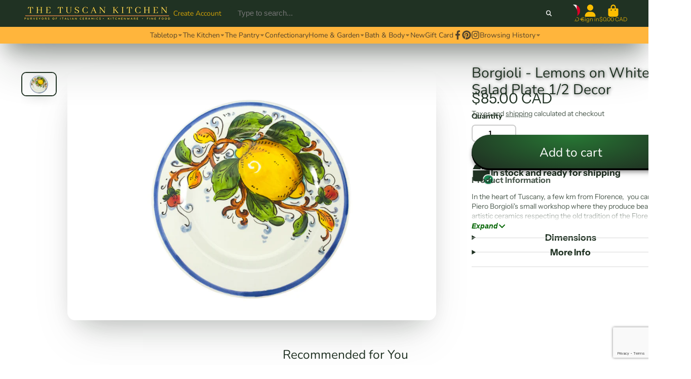

--- FILE ---
content_type: text/html; charset=utf-8
request_url: https://www.thetuscankitchen.com/products/borgioli-lemons-on-white-salad-plate-1-2-decor
body_size: 42770
content:
<!doctype html>
<html class="no-js" lang="en">
  <head>
    <meta charset="utf-8">
    <meta http-equiv="X-UA-Compatible" content="IE=edge">
    <meta name="viewport" content="width=device-width,initial-scale=1">
    <meta name="theme-color" content="">
    <link rel="canonical" href="https://www.thetuscankitchen.com/products/borgioli-lemons-on-white-salad-plate-1-2-decor">
    <link rel="preconnect" href="https://cdn.shopify.com" crossorigin><link rel="icon" type="image/png" href="//www.thetuscankitchen.com/cdn/shop/files/favicon-32x32_32x32.png?v=1676233704"><link rel="preconnect" href="https://fonts.shopifycdn.com" crossorigin><title>
      Borgioli - Lemons on White Salad Plate 1/2 Decor
 &ndash; The Tuscan Kitchen</title>

    
      <meta name="description" content="In the heart of Tuscany, a few km from Florence,  you can find Piero Borgioli&#39;s small workshop where they produce beautiful, artistic ceramics respecting the old tradition of the Florentine renaissance. Each piece is created as it would have been hundreds of years ago and each creation has its own impression and person">
    

    

<meta property="og:site_name" content="The Tuscan Kitchen">
<meta property="og:url" content="https://www.thetuscankitchen.com/products/borgioli-lemons-on-white-salad-plate-1-2-decor">
<meta property="og:title" content="Borgioli - Lemons on White Salad Plate 1/2 Decor">
<meta property="og:type" content="product">
<meta property="og:description" content="In the heart of Tuscany, a few km from Florence,  you can find Piero Borgioli&#39;s small workshop where they produce beautiful, artistic ceramics respecting the old tradition of the Florentine renaissance. Each piece is created as it would have been hundreds of years ago and each creation has its own impression and person"><meta property="og:image" content="http://www.thetuscankitchen.com/cdn/shop/products/IMG_6902.jpg?v=1563571973">
  <meta property="og:image:secure_url" content="https://www.thetuscankitchen.com/cdn/shop/products/IMG_6902.jpg?v=1563571973">
  <meta property="og:image:width" content="1000">
  <meta property="og:image:height" content="673"><meta property="og:price:amount" content="85.00">
  <meta property="og:price:currency" content="CAD"><meta name="twitter:card" content="summary_large_image">
<meta name="twitter:title" content="Borgioli - Lemons on White Salad Plate 1/2 Decor">
<meta name="twitter:description" content="In the heart of Tuscany, a few km from Florence,  you can find Piero Borgioli&#39;s small workshop where they produce beautiful, artistic ceramics respecting the old tradition of the Florentine renaissance. Each piece is created as it would have been hundreds of years ago and each creation has its own impression and person">


    <script>window.performance && window.performance.mark && window.performance.mark('shopify.content_for_header.start');</script><meta id="shopify-digital-wallet" name="shopify-digital-wallet" content="/8816416/digital_wallets/dialog">
<meta name="shopify-checkout-api-token" content="d841bb643b5fe32061bbd6dcd09619fa">
<link rel="alternate" type="application/json+oembed" href="https://www.thetuscankitchen.com/products/borgioli-lemons-on-white-salad-plate-1-2-decor.oembed">
<script async="async" src="/checkouts/internal/preloads.js?locale=en-CA"></script>
<link rel="preconnect" href="https://shop.app" crossorigin="anonymous">
<script async="async" src="https://shop.app/checkouts/internal/preloads.js?locale=en-CA&shop_id=8816416" crossorigin="anonymous"></script>
<script id="apple-pay-shop-capabilities" type="application/json">{"shopId":8816416,"countryCode":"CA","currencyCode":"CAD","merchantCapabilities":["supports3DS"],"merchantId":"gid:\/\/shopify\/Shop\/8816416","merchantName":"The Tuscan Kitchen","requiredBillingContactFields":["postalAddress","email","phone"],"requiredShippingContactFields":["postalAddress","email","phone"],"shippingType":"shipping","supportedNetworks":["visa","masterCard","amex","discover","interac","jcb"],"total":{"type":"pending","label":"The Tuscan Kitchen","amount":"1.00"},"shopifyPaymentsEnabled":true,"supportsSubscriptions":true}</script>
<script id="shopify-features" type="application/json">{"accessToken":"d841bb643b5fe32061bbd6dcd09619fa","betas":["rich-media-storefront-analytics"],"domain":"www.thetuscankitchen.com","predictiveSearch":true,"shopId":8816416,"locale":"en"}</script>
<script>var Shopify = Shopify || {};
Shopify.shop = "the-tuscan-kitchen.myshopify.com";
Shopify.locale = "en";
Shopify.currency = {"active":"CAD","rate":"1.0"};
Shopify.country = "CA";
Shopify.theme = {"name":"Current Version of ShowTime v7.9","id":123900035146,"schema_name":"ShowTime","schema_version":"7.9.0","theme_store_id":687,"role":"main"};
Shopify.theme.handle = "null";
Shopify.theme.style = {"id":null,"handle":null};
Shopify.cdnHost = "www.thetuscankitchen.com/cdn";
Shopify.routes = Shopify.routes || {};
Shopify.routes.root = "/";</script>
<script type="module">!function(o){(o.Shopify=o.Shopify||{}).modules=!0}(window);</script>
<script>!function(o){function n(){var o=[];function n(){o.push(Array.prototype.slice.apply(arguments))}return n.q=o,n}var t=o.Shopify=o.Shopify||{};t.loadFeatures=n(),t.autoloadFeatures=n()}(window);</script>
<script>
  window.ShopifyPay = window.ShopifyPay || {};
  window.ShopifyPay.apiHost = "shop.app\/pay";
  window.ShopifyPay.redirectState = null;
</script>
<script id="shop-js-analytics" type="application/json">{"pageType":"product"}</script>
<script defer="defer" async type="module" src="//www.thetuscankitchen.com/cdn/shopifycloud/shop-js/modules/v2/client.init-shop-cart-sync_C5BV16lS.en.esm.js"></script>
<script defer="defer" async type="module" src="//www.thetuscankitchen.com/cdn/shopifycloud/shop-js/modules/v2/chunk.common_CygWptCX.esm.js"></script>
<script type="module">
  await import("//www.thetuscankitchen.com/cdn/shopifycloud/shop-js/modules/v2/client.init-shop-cart-sync_C5BV16lS.en.esm.js");
await import("//www.thetuscankitchen.com/cdn/shopifycloud/shop-js/modules/v2/chunk.common_CygWptCX.esm.js");

  window.Shopify.SignInWithShop?.initShopCartSync?.({"fedCMEnabled":true,"windoidEnabled":true});

</script>
<script>
  window.Shopify = window.Shopify || {};
  if (!window.Shopify.featureAssets) window.Shopify.featureAssets = {};
  window.Shopify.featureAssets['shop-js'] = {"shop-cart-sync":["modules/v2/client.shop-cart-sync_ZFArdW7E.en.esm.js","modules/v2/chunk.common_CygWptCX.esm.js"],"shop-button":["modules/v2/client.shop-button_tlx5R9nI.en.esm.js","modules/v2/chunk.common_CygWptCX.esm.js"],"init-fed-cm":["modules/v2/client.init-fed-cm_CmiC4vf6.en.esm.js","modules/v2/chunk.common_CygWptCX.esm.js"],"init-windoid":["modules/v2/client.init-windoid_sURxWdc1.en.esm.js","modules/v2/chunk.common_CygWptCX.esm.js"],"init-shop-cart-sync":["modules/v2/client.init-shop-cart-sync_C5BV16lS.en.esm.js","modules/v2/chunk.common_CygWptCX.esm.js"],"init-shop-email-lookup-coordinator":["modules/v2/client.init-shop-email-lookup-coordinator_B8hsDcYM.en.esm.js","modules/v2/chunk.common_CygWptCX.esm.js"],"shop-cash-offers":["modules/v2/client.shop-cash-offers_DOA2yAJr.en.esm.js","modules/v2/chunk.common_CygWptCX.esm.js","modules/v2/chunk.modal_D71HUcav.esm.js"],"pay-button":["modules/v2/client.pay-button_FdsNuTd3.en.esm.js","modules/v2/chunk.common_CygWptCX.esm.js"],"shop-login-button":["modules/v2/client.shop-login-button_C5VAVYt1.en.esm.js","modules/v2/chunk.common_CygWptCX.esm.js","modules/v2/chunk.modal_D71HUcav.esm.js"],"shop-toast-manager":["modules/v2/client.shop-toast-manager_ClPi3nE9.en.esm.js","modules/v2/chunk.common_CygWptCX.esm.js"],"avatar":["modules/v2/client.avatar_BTnouDA3.en.esm.js"],"init-shop-for-new-customer-accounts":["modules/v2/client.init-shop-for-new-customer-accounts_ChsxoAhi.en.esm.js","modules/v2/client.shop-login-button_C5VAVYt1.en.esm.js","modules/v2/chunk.common_CygWptCX.esm.js","modules/v2/chunk.modal_D71HUcav.esm.js"],"init-customer-accounts":["modules/v2/client.init-customer-accounts_DxDtT_ad.en.esm.js","modules/v2/client.shop-login-button_C5VAVYt1.en.esm.js","modules/v2/chunk.common_CygWptCX.esm.js","modules/v2/chunk.modal_D71HUcav.esm.js"],"init-customer-accounts-sign-up":["modules/v2/client.init-customer-accounts-sign-up_CPSyQ0Tj.en.esm.js","modules/v2/client.shop-login-button_C5VAVYt1.en.esm.js","modules/v2/chunk.common_CygWptCX.esm.js","modules/v2/chunk.modal_D71HUcav.esm.js"],"lead-capture":["modules/v2/client.lead-capture_Bi8yE_yS.en.esm.js","modules/v2/chunk.common_CygWptCX.esm.js","modules/v2/chunk.modal_D71HUcav.esm.js"],"checkout-modal":["modules/v2/client.checkout-modal_BPM8l0SH.en.esm.js","modules/v2/chunk.common_CygWptCX.esm.js","modules/v2/chunk.modal_D71HUcav.esm.js"],"shop-follow-button":["modules/v2/client.shop-follow-button_Cva4Ekp9.en.esm.js","modules/v2/chunk.common_CygWptCX.esm.js","modules/v2/chunk.modal_D71HUcav.esm.js"],"shop-login":["modules/v2/client.shop-login_D6lNrXab.en.esm.js","modules/v2/chunk.common_CygWptCX.esm.js","modules/v2/chunk.modal_D71HUcav.esm.js"],"payment-terms":["modules/v2/client.payment-terms_CZxnsJam.en.esm.js","modules/v2/chunk.common_CygWptCX.esm.js","modules/v2/chunk.modal_D71HUcav.esm.js"]};
</script>
<script>(function() {
  var isLoaded = false;
  function asyncLoad() {
    if (isLoaded) return;
    isLoaded = true;
    var urls = ["https:\/\/chimpstatic.com\/mcjs-connected\/js\/users\/d2214484401b01e073ac20608\/46186d5da1f9bbe50a4482c83.js?shop=the-tuscan-kitchen.myshopify.com","https:\/\/cdn.s3.pop-convert.com\/pcjs.production.min.js?unique_id=the-tuscan-kitchen.myshopify.com\u0026shop=the-tuscan-kitchen.myshopify.com","https:\/\/script.pop-convert.com\/new-micro\/production.pc.min.js?unique_id=the-tuscan-kitchen.myshopify.com\u0026shop=the-tuscan-kitchen.myshopify.com","https:\/\/app.bestfreecdn.com\/storage\/js\/p-8816416.js?ver=9\u0026shop=the-tuscan-kitchen.myshopify.com","https:\/\/app.bestfreecdn.com\/storage\/js\/p-8816416.js?ver=9\u0026shop=the-tuscan-kitchen.myshopify.com","https:\/\/app.bestfreecdn.com\/storage\/js\/p-8816416.js?ver=9\u0026shop=the-tuscan-kitchen.myshopify.com"];
    for (var i = 0; i < urls.length; i++) {
      var s = document.createElement('script');
      s.type = 'text/javascript';
      s.async = true;
      s.src = urls[i];
      var x = document.getElementsByTagName('script')[0];
      x.parentNode.insertBefore(s, x);
    }
  };
  if(window.attachEvent) {
    window.attachEvent('onload', asyncLoad);
  } else {
    window.addEventListener('load', asyncLoad, false);
  }
})();</script>
<script id="__st">var __st={"a":8816416,"offset":-28800,"reqid":"41149a85-9f17-4db0-916b-cb56ff81eab9-1768847836","pageurl":"www.thetuscankitchen.com\/products\/borgioli-lemons-on-white-salad-plate-1-2-decor","u":"3c9698cc8382","p":"product","rtyp":"product","rid":3742373707850};</script>
<script>window.ShopifyPaypalV4VisibilityTracking = true;</script>
<script id="captcha-bootstrap">!function(){'use strict';const t='contact',e='account',n='new_comment',o=[[t,t],['blogs',n],['comments',n],[t,'customer']],c=[[e,'customer_login'],[e,'guest_login'],[e,'recover_customer_password'],[e,'create_customer']],r=t=>t.map((([t,e])=>`form[action*='/${t}']:not([data-nocaptcha='true']) input[name='form_type'][value='${e}']`)).join(','),a=t=>()=>t?[...document.querySelectorAll(t)].map((t=>t.form)):[];function s(){const t=[...o],e=r(t);return a(e)}const i='password',u='form_key',d=['recaptcha-v3-token','g-recaptcha-response','h-captcha-response',i],f=()=>{try{return window.sessionStorage}catch{return}},m='__shopify_v',_=t=>t.elements[u];function p(t,e,n=!1){try{const o=window.sessionStorage,c=JSON.parse(o.getItem(e)),{data:r}=function(t){const{data:e,action:n}=t;return t[m]||n?{data:e,action:n}:{data:t,action:n}}(c);for(const[e,n]of Object.entries(r))t.elements[e]&&(t.elements[e].value=n);n&&o.removeItem(e)}catch(o){console.error('form repopulation failed',{error:o})}}const l='form_type',E='cptcha';function T(t){t.dataset[E]=!0}const w=window,h=w.document,L='Shopify',v='ce_forms',y='captcha';let A=!1;((t,e)=>{const n=(g='f06e6c50-85a8-45c8-87d0-21a2b65856fe',I='https://cdn.shopify.com/shopifycloud/storefront-forms-hcaptcha/ce_storefront_forms_captcha_hcaptcha.v1.5.2.iife.js',D={infoText:'Protected by hCaptcha',privacyText:'Privacy',termsText:'Terms'},(t,e,n)=>{const o=w[L][v],c=o.bindForm;if(c)return c(t,g,e,D).then(n);var r;o.q.push([[t,g,e,D],n]),r=I,A||(h.body.append(Object.assign(h.createElement('script'),{id:'captcha-provider',async:!0,src:r})),A=!0)});var g,I,D;w[L]=w[L]||{},w[L][v]=w[L][v]||{},w[L][v].q=[],w[L][y]=w[L][y]||{},w[L][y].protect=function(t,e){n(t,void 0,e),T(t)},Object.freeze(w[L][y]),function(t,e,n,w,h,L){const[v,y,A,g]=function(t,e,n){const i=e?o:[],u=t?c:[],d=[...i,...u],f=r(d),m=r(i),_=r(d.filter((([t,e])=>n.includes(e))));return[a(f),a(m),a(_),s()]}(w,h,L),I=t=>{const e=t.target;return e instanceof HTMLFormElement?e:e&&e.form},D=t=>v().includes(t);t.addEventListener('submit',(t=>{const e=I(t);if(!e)return;const n=D(e)&&!e.dataset.hcaptchaBound&&!e.dataset.recaptchaBound,o=_(e),c=g().includes(e)&&(!o||!o.value);(n||c)&&t.preventDefault(),c&&!n&&(function(t){try{if(!f())return;!function(t){const e=f();if(!e)return;const n=_(t);if(!n)return;const o=n.value;o&&e.removeItem(o)}(t);const e=Array.from(Array(32),(()=>Math.random().toString(36)[2])).join('');!function(t,e){_(t)||t.append(Object.assign(document.createElement('input'),{type:'hidden',name:u})),t.elements[u].value=e}(t,e),function(t,e){const n=f();if(!n)return;const o=[...t.querySelectorAll(`input[type='${i}']`)].map((({name:t})=>t)),c=[...d,...o],r={};for(const[a,s]of new FormData(t).entries())c.includes(a)||(r[a]=s);n.setItem(e,JSON.stringify({[m]:1,action:t.action,data:r}))}(t,e)}catch(e){console.error('failed to persist form',e)}}(e),e.submit())}));const S=(t,e)=>{t&&!t.dataset[E]&&(n(t,e.some((e=>e===t))),T(t))};for(const o of['focusin','change'])t.addEventListener(o,(t=>{const e=I(t);D(e)&&S(e,y())}));const B=e.get('form_key'),M=e.get(l),P=B&&M;t.addEventListener('DOMContentLoaded',(()=>{const t=y();if(P)for(const e of t)e.elements[l].value===M&&p(e,B);[...new Set([...A(),...v().filter((t=>'true'===t.dataset.shopifyCaptcha))])].forEach((e=>S(e,t)))}))}(h,new URLSearchParams(w.location.search),n,t,e,['guest_login'])})(!0,!0)}();</script>
<script integrity="sha256-4kQ18oKyAcykRKYeNunJcIwy7WH5gtpwJnB7kiuLZ1E=" data-source-attribution="shopify.loadfeatures" defer="defer" src="//www.thetuscankitchen.com/cdn/shopifycloud/storefront/assets/storefront/load_feature-a0a9edcb.js" crossorigin="anonymous"></script>
<script crossorigin="anonymous" defer="defer" src="//www.thetuscankitchen.com/cdn/shopifycloud/storefront/assets/shopify_pay/storefront-65b4c6d7.js?v=20250812"></script>
<script data-source-attribution="shopify.dynamic_checkout.dynamic.init">var Shopify=Shopify||{};Shopify.PaymentButton=Shopify.PaymentButton||{isStorefrontPortableWallets:!0,init:function(){window.Shopify.PaymentButton.init=function(){};var t=document.createElement("script");t.src="https://www.thetuscankitchen.com/cdn/shopifycloud/portable-wallets/latest/portable-wallets.en.js",t.type="module",document.head.appendChild(t)}};
</script>
<script data-source-attribution="shopify.dynamic_checkout.buyer_consent">
  function portableWalletsHideBuyerConsent(e){var t=document.getElementById("shopify-buyer-consent"),n=document.getElementById("shopify-subscription-policy-button");t&&n&&(t.classList.add("hidden"),t.setAttribute("aria-hidden","true"),n.removeEventListener("click",e))}function portableWalletsShowBuyerConsent(e){var t=document.getElementById("shopify-buyer-consent"),n=document.getElementById("shopify-subscription-policy-button");t&&n&&(t.classList.remove("hidden"),t.removeAttribute("aria-hidden"),n.addEventListener("click",e))}window.Shopify?.PaymentButton&&(window.Shopify.PaymentButton.hideBuyerConsent=portableWalletsHideBuyerConsent,window.Shopify.PaymentButton.showBuyerConsent=portableWalletsShowBuyerConsent);
</script>
<script data-source-attribution="shopify.dynamic_checkout.cart.bootstrap">document.addEventListener("DOMContentLoaded",(function(){function t(){return document.querySelector("shopify-accelerated-checkout-cart, shopify-accelerated-checkout")}if(t())Shopify.PaymentButton.init();else{new MutationObserver((function(e,n){t()&&(Shopify.PaymentButton.init(),n.disconnect())})).observe(document.body,{childList:!0,subtree:!0})}}));
</script>
<link id="shopify-accelerated-checkout-styles" rel="stylesheet" media="screen" href="https://www.thetuscankitchen.com/cdn/shopifycloud/portable-wallets/latest/accelerated-checkout-backwards-compat.css" crossorigin="anonymous">
<style id="shopify-accelerated-checkout-cart">
        #shopify-buyer-consent {
  margin-top: 1em;
  display: inline-block;
  width: 100%;
}

#shopify-buyer-consent.hidden {
  display: none;
}

#shopify-subscription-policy-button {
  background: none;
  border: none;
  padding: 0;
  text-decoration: underline;
  font-size: inherit;
  cursor: pointer;
}

#shopify-subscription-policy-button::before {
  box-shadow: none;
}

      </style>

<script>window.performance && window.performance.mark && window.performance.mark('shopify.content_for_header.end');</script>

    

<style data-shopify>
    @font-face {
  font-family: "Instrument Sans";
  font-weight: 400;
  font-style: normal;
  font-display: swap;
  src: url("//www.thetuscankitchen.com/cdn/fonts/instrument_sans/instrumentsans_n4.db86542ae5e1596dbdb28c279ae6c2086c4c5bfa.woff2") format("woff2"),
       url("//www.thetuscankitchen.com/cdn/fonts/instrument_sans/instrumentsans_n4.510f1b081e58d08c30978f465518799851ef6d8b.woff") format("woff");
}

    @font-face {
  font-family: "Instrument Sans";
  font-weight: 700;
  font-style: normal;
  font-display: swap;
  src: url("//www.thetuscankitchen.com/cdn/fonts/instrument_sans/instrumentsans_n7.e4ad9032e203f9a0977786c356573ced65a7419a.woff2") format("woff2"),
       url("//www.thetuscankitchen.com/cdn/fonts/instrument_sans/instrumentsans_n7.b9e40f166fb7639074ba34738101a9d2990bb41a.woff") format("woff");
}

    @font-face {
  font-family: "Instrument Sans";
  font-weight: 400;
  font-style: italic;
  font-display: swap;
  src: url("//www.thetuscankitchen.com/cdn/fonts/instrument_sans/instrumentsans_i4.028d3c3cd8d085648c808ceb20cd2fd1eb3560e5.woff2") format("woff2"),
       url("//www.thetuscankitchen.com/cdn/fonts/instrument_sans/instrumentsans_i4.7e90d82df8dee29a99237cd19cc529d2206706a2.woff") format("woff");
}

    @font-face {
  font-family: "Instrument Sans";
  font-weight: 700;
  font-style: italic;
  font-display: swap;
  src: url("//www.thetuscankitchen.com/cdn/fonts/instrument_sans/instrumentsans_i7.d6063bb5d8f9cbf96eace9e8801697c54f363c6a.woff2") format("woff2"),
       url("//www.thetuscankitchen.com/cdn/fonts/instrument_sans/instrumentsans_i7.ce33afe63f8198a3ac4261b826b560103542cd36.woff") format("woff");
}

    @font-face {
  font-family: Nunito;
  font-weight: 400;
  font-style: normal;
  font-display: swap;
  src: url("//www.thetuscankitchen.com/cdn/fonts/nunito/nunito_n4.fc49103dc396b42cae9460289072d384b6c6eb63.woff2") format("woff2"),
       url("//www.thetuscankitchen.com/cdn/fonts/nunito/nunito_n4.5d26d13beeac3116db2479e64986cdeea4c8fbdd.woff") format("woff");
}


    :root {
    --font-body-family: "Instrument Sans", sans-serif;
    --font-body-style: normal;
    --font-body-weight: 400;
    --font-body-weight-bold: 700;

    --font-heading-family: Nunito, sans-serif;
    --font-heading-style: normal;
    --font-heading-weight: 400;

    --font-scale: 1.0;

    
    --color-g-text: #203223;--color-g-text-alpha-80: rgba(22, 34, 24, 0.8);
    --color-g-text-alpha-70: rgba(22, 34, 24, 0.7);
    --color-g-text-alpha-50: rgba(22, 34, 24, 0.5);
    --color-g-text-alpha-60: rgba(22, 34, 24, 0.6);
    --color-g-text-alpha-40: rgba(22, 34, 24, 0.4);
    --color-g-text-alpha-30: rgba(22, 34, 24, 0.3);
    --color-g-text-alpha-20: rgba(22, 34, 24, 0.2);
    --color-g-text-alpha-10: rgba(22, 34, 24, 0.1);

    --color-g-bg: #ffffff;
    --color-g-bg-d5: #f2f2f2;
    --color-g-bg-d15: #e6e6e6;
    --color-g-bg-alpha-0: rgba(255, 255, 255, 0);
    --color-g-bg-alpha-70: rgba(255, 255, 255, 0.7);
    --color-g-bg-border: #cccccc;
    --color-g-fg: #ffffff;
    --color-g-fg-alpha-70: rgba(255, 255, 255, 0.7);
    --color-g-fg-alpha-50: rgba(255, 255, 255, 0.5);
    --color-g-fg-d10: #e6e6e6;
    --color-g-fg-d20: #cccccc;
    --color-g-accent: #203223;
    --color-g-sale: #B12704;
    --color-g-warning: #fd7e14;
    --color-g-success: #198754;
    --color-g-danger: #dc3545;
    --color-g-star-rating: #FFA41C;

    --color-g-button-text: #ffffff;
    --color-g-button-bg: #203223;
    --color-g-button-bg-hover: #162218;
    --color-g-button-shadow-l1: rgba(0, 0, 0, 0.3);
    --color-g-button-shadow-l2: rgba(0, 0, 0, 0.15);
    --color-g-button-shadow-l3: #000000;
    --color-g-button-bg-gradient: #277834;

    --color-g-button-buy-it-now-text: #000;
    --color-g-button-buy-it-now-bg: #feaa2c;
    --color-g-button-buy-it-now-bg-hover: #fea013;

    --color-g-product-badge-sale: #DC3545;
    --color-g-product-badge-sold-out: #7D959F;

    --border-radius-base: 1.125rem;
    --border-radius-inner: 0.7rem;
    --border-radius-sm: 0.25rem;
    --transition-base: 0.3s;

    --box-shadow-large: rgb(50 50 93 / 25%) 0px 50px 100px -20px, rgb(0 0 0 / 30%) 0px 30px 60px -30px;

    --container-width: 1440px;
    --container-spacer: min(3rem, 5vw);
    /* --glob-gutter: clamp(3vw, 1.4rem, 30px); */
    --glob-gutter: min(3vw, 1.4rem);
    }
</style>
<link rel="preload" as="font" href="//www.thetuscankitchen.com/cdn/fonts/instrument_sans/instrumentsans_n4.db86542ae5e1596dbdb28c279ae6c2086c4c5bfa.woff2" type="font/woff2" crossorigin><link rel="preload" as="font" href="//www.thetuscankitchen.com/cdn/fonts/nunito/nunito_n4.fc49103dc396b42cae9460289072d384b6c6eb63.woff2" type="font/woff2" crossorigin><script>
      document.documentElement.className = document.documentElement.className.replace('no-js', 'js');
      if (Shopify.designMode) {
        document.documentElement.classList.add('shopify-design-mode');
      }
      function lazyImageOnLoad(img) {
        img.setAttribute('loaded', '');
      }
    </script>

  
  <link href="//www.thetuscankitchen.com/cdn/shop/t/29/assets/core.css?v=154715527733123694531763247976" rel="stylesheet" type="text/css" media="all" />
  <link href="//www.thetuscankitchen.com/cdn/shop/t/29/assets/mauro-custom.css?v=33726697476013459481719089691" rel="stylesheet" type="text/css" media="all" />
  
  <link rel="dns-prefetch" href="https://cdn.secomapp.com/">
<link rel="dns-prefetch" href="https://ajax.googleapis.com/">
<link rel="dns-prefetch" href="https://cdnjs.cloudflare.com/">
<link rel="preload" as="stylesheet" href="//www.thetuscankitchen.com/cdn/shop/t/29/assets/sca-pp.css?v=178374312540912810101700785810">

<link rel="stylesheet" href="//www.thetuscankitchen.com/cdn/shop/t/29/assets/sca-pp.css?v=178374312540912810101700785810">
 <script>
  
  SCAPPShop = {};
    
  </script> 
<!-- BEGIN app block: shopify://apps/instafeed/blocks/head-block/c447db20-095d-4a10-9725-b5977662c9d5 --><link rel="preconnect" href="https://cdn.nfcube.com/">
<link rel="preconnect" href="https://scontent.cdninstagram.com/">


  <script>
    document.addEventListener('DOMContentLoaded', function () {
      let instafeedScript = document.createElement('script');

      
        instafeedScript.src = 'https://cdn.nfcube.com/instafeed-2afa45dd7eef15289a8423674498136d.js';
      

      document.body.appendChild(instafeedScript);
    });
  </script>





<!-- END app block --><link href="https://cdn.shopify.com/extensions/019b930b-a005-7bdb-b1cd-898e41b7f6b7/sbisa-shopify-app-135/assets/app-embed-block.css" rel="stylesheet" type="text/css" media="all">
<script src="https://cdn.shopify.com/extensions/019a913b-00c5-784b-b51b-f326e4d04b70/preorder-cli3-21/assets/common.js" type="text/javascript" defer="defer"></script>
<link href="https://cdn.shopify.com/extensions/019a913b-00c5-784b-b51b-f326e4d04b70/preorder-cli3-21/assets/common.css" rel="stylesheet" type="text/css" media="all">
<link href="https://cdn.shopify.com/extensions/0199a438-2b43-7d72-ba8c-f8472dfb5cdc/promotion-popup-allnew-26/assets/popup-main.css" rel="stylesheet" type="text/css" media="all">
<link href="https://monorail-edge.shopifysvc.com" rel="dns-prefetch">
<script>(function(){if ("sendBeacon" in navigator && "performance" in window) {try {var session_token_from_headers = performance.getEntriesByType('navigation')[0].serverTiming.find(x => x.name == '_s').description;} catch {var session_token_from_headers = undefined;}var session_cookie_matches = document.cookie.match(/_shopify_s=([^;]*)/);var session_token_from_cookie = session_cookie_matches && session_cookie_matches.length === 2 ? session_cookie_matches[1] : "";var session_token = session_token_from_headers || session_token_from_cookie || "";function handle_abandonment_event(e) {var entries = performance.getEntries().filter(function(entry) {return /monorail-edge.shopifysvc.com/.test(entry.name);});if (!window.abandonment_tracked && entries.length === 0) {window.abandonment_tracked = true;var currentMs = Date.now();var navigation_start = performance.timing.navigationStart;var payload = {shop_id: 8816416,url: window.location.href,navigation_start,duration: currentMs - navigation_start,session_token,page_type: "product"};window.navigator.sendBeacon("https://monorail-edge.shopifysvc.com/v1/produce", JSON.stringify({schema_id: "online_store_buyer_site_abandonment/1.1",payload: payload,metadata: {event_created_at_ms: currentMs,event_sent_at_ms: currentMs}}));}}window.addEventListener('pagehide', handle_abandonment_event);}}());</script>
<script id="web-pixels-manager-setup">(function e(e,d,r,n,o){if(void 0===o&&(o={}),!Boolean(null===(a=null===(i=window.Shopify)||void 0===i?void 0:i.analytics)||void 0===a?void 0:a.replayQueue)){var i,a;window.Shopify=window.Shopify||{};var t=window.Shopify;t.analytics=t.analytics||{};var s=t.analytics;s.replayQueue=[],s.publish=function(e,d,r){return s.replayQueue.push([e,d,r]),!0};try{self.performance.mark("wpm:start")}catch(e){}var l=function(){var e={modern:/Edge?\/(1{2}[4-9]|1[2-9]\d|[2-9]\d{2}|\d{4,})\.\d+(\.\d+|)|Firefox\/(1{2}[4-9]|1[2-9]\d|[2-9]\d{2}|\d{4,})\.\d+(\.\d+|)|Chrom(ium|e)\/(9{2}|\d{3,})\.\d+(\.\d+|)|(Maci|X1{2}).+ Version\/(15\.\d+|(1[6-9]|[2-9]\d|\d{3,})\.\d+)([,.]\d+|)( \(\w+\)|)( Mobile\/\w+|) Safari\/|Chrome.+OPR\/(9{2}|\d{3,})\.\d+\.\d+|(CPU[ +]OS|iPhone[ +]OS|CPU[ +]iPhone|CPU IPhone OS|CPU iPad OS)[ +]+(15[._]\d+|(1[6-9]|[2-9]\d|\d{3,})[._]\d+)([._]\d+|)|Android:?[ /-](13[3-9]|1[4-9]\d|[2-9]\d{2}|\d{4,})(\.\d+|)(\.\d+|)|Android.+Firefox\/(13[5-9]|1[4-9]\d|[2-9]\d{2}|\d{4,})\.\d+(\.\d+|)|Android.+Chrom(ium|e)\/(13[3-9]|1[4-9]\d|[2-9]\d{2}|\d{4,})\.\d+(\.\d+|)|SamsungBrowser\/([2-9]\d|\d{3,})\.\d+/,legacy:/Edge?\/(1[6-9]|[2-9]\d|\d{3,})\.\d+(\.\d+|)|Firefox\/(5[4-9]|[6-9]\d|\d{3,})\.\d+(\.\d+|)|Chrom(ium|e)\/(5[1-9]|[6-9]\d|\d{3,})\.\d+(\.\d+|)([\d.]+$|.*Safari\/(?![\d.]+ Edge\/[\d.]+$))|(Maci|X1{2}).+ Version\/(10\.\d+|(1[1-9]|[2-9]\d|\d{3,})\.\d+)([,.]\d+|)( \(\w+\)|)( Mobile\/\w+|) Safari\/|Chrome.+OPR\/(3[89]|[4-9]\d|\d{3,})\.\d+\.\d+|(CPU[ +]OS|iPhone[ +]OS|CPU[ +]iPhone|CPU IPhone OS|CPU iPad OS)[ +]+(10[._]\d+|(1[1-9]|[2-9]\d|\d{3,})[._]\d+)([._]\d+|)|Android:?[ /-](13[3-9]|1[4-9]\d|[2-9]\d{2}|\d{4,})(\.\d+|)(\.\d+|)|Mobile Safari.+OPR\/([89]\d|\d{3,})\.\d+\.\d+|Android.+Firefox\/(13[5-9]|1[4-9]\d|[2-9]\d{2}|\d{4,})\.\d+(\.\d+|)|Android.+Chrom(ium|e)\/(13[3-9]|1[4-9]\d|[2-9]\d{2}|\d{4,})\.\d+(\.\d+|)|Android.+(UC? ?Browser|UCWEB|U3)[ /]?(15\.([5-9]|\d{2,})|(1[6-9]|[2-9]\d|\d{3,})\.\d+)\.\d+|SamsungBrowser\/(5\.\d+|([6-9]|\d{2,})\.\d+)|Android.+MQ{2}Browser\/(14(\.(9|\d{2,})|)|(1[5-9]|[2-9]\d|\d{3,})(\.\d+|))(\.\d+|)|K[Aa][Ii]OS\/(3\.\d+|([4-9]|\d{2,})\.\d+)(\.\d+|)/},d=e.modern,r=e.legacy,n=navigator.userAgent;return n.match(d)?"modern":n.match(r)?"legacy":"unknown"}(),u="modern"===l?"modern":"legacy",c=(null!=n?n:{modern:"",legacy:""})[u],f=function(e){return[e.baseUrl,"/wpm","/b",e.hashVersion,"modern"===e.buildTarget?"m":"l",".js"].join("")}({baseUrl:d,hashVersion:r,buildTarget:u}),m=function(e){var d=e.version,r=e.bundleTarget,n=e.surface,o=e.pageUrl,i=e.monorailEndpoint;return{emit:function(e){var a=e.status,t=e.errorMsg,s=(new Date).getTime(),l=JSON.stringify({metadata:{event_sent_at_ms:s},events:[{schema_id:"web_pixels_manager_load/3.1",payload:{version:d,bundle_target:r,page_url:o,status:a,surface:n,error_msg:t},metadata:{event_created_at_ms:s}}]});if(!i)return console&&console.warn&&console.warn("[Web Pixels Manager] No Monorail endpoint provided, skipping logging."),!1;try{return self.navigator.sendBeacon.bind(self.navigator)(i,l)}catch(e){}var u=new XMLHttpRequest;try{return u.open("POST",i,!0),u.setRequestHeader("Content-Type","text/plain"),u.send(l),!0}catch(e){return console&&console.warn&&console.warn("[Web Pixels Manager] Got an unhandled error while logging to Monorail."),!1}}}}({version:r,bundleTarget:l,surface:e.surface,pageUrl:self.location.href,monorailEndpoint:e.monorailEndpoint});try{o.browserTarget=l,function(e){var d=e.src,r=e.async,n=void 0===r||r,o=e.onload,i=e.onerror,a=e.sri,t=e.scriptDataAttributes,s=void 0===t?{}:t,l=document.createElement("script"),u=document.querySelector("head"),c=document.querySelector("body");if(l.async=n,l.src=d,a&&(l.integrity=a,l.crossOrigin="anonymous"),s)for(var f in s)if(Object.prototype.hasOwnProperty.call(s,f))try{l.dataset[f]=s[f]}catch(e){}if(o&&l.addEventListener("load",o),i&&l.addEventListener("error",i),u)u.appendChild(l);else{if(!c)throw new Error("Did not find a head or body element to append the script");c.appendChild(l)}}({src:f,async:!0,onload:function(){if(!function(){var e,d;return Boolean(null===(d=null===(e=window.Shopify)||void 0===e?void 0:e.analytics)||void 0===d?void 0:d.initialized)}()){var d=window.webPixelsManager.init(e)||void 0;if(d){var r=window.Shopify.analytics;r.replayQueue.forEach((function(e){var r=e[0],n=e[1],o=e[2];d.publishCustomEvent(r,n,o)})),r.replayQueue=[],r.publish=d.publishCustomEvent,r.visitor=d.visitor,r.initialized=!0}}},onerror:function(){return m.emit({status:"failed",errorMsg:"".concat(f," has failed to load")})},sri:function(e){var d=/^sha384-[A-Za-z0-9+/=]+$/;return"string"==typeof e&&d.test(e)}(c)?c:"",scriptDataAttributes:o}),m.emit({status:"loading"})}catch(e){m.emit({status:"failed",errorMsg:(null==e?void 0:e.message)||"Unknown error"})}}})({shopId: 8816416,storefrontBaseUrl: "https://www.thetuscankitchen.com",extensionsBaseUrl: "https://extensions.shopifycdn.com/cdn/shopifycloud/web-pixels-manager",monorailEndpoint: "https://monorail-edge.shopifysvc.com/unstable/produce_batch",surface: "storefront-renderer",enabledBetaFlags: ["2dca8a86"],webPixelsConfigList: [{"id":"52035658","configuration":"{\"tagID\":\"2613910404071\"}","eventPayloadVersion":"v1","runtimeContext":"STRICT","scriptVersion":"18031546ee651571ed29edbe71a3550b","type":"APP","apiClientId":3009811,"privacyPurposes":["ANALYTICS","MARKETING","SALE_OF_DATA"],"dataSharingAdjustments":{"protectedCustomerApprovalScopes":["read_customer_address","read_customer_email","read_customer_name","read_customer_personal_data","read_customer_phone"]}},{"id":"67633226","eventPayloadVersion":"v1","runtimeContext":"LAX","scriptVersion":"1","type":"CUSTOM","privacyPurposes":["ANALYTICS"],"name":"Google Analytics tag (migrated)"},{"id":"shopify-app-pixel","configuration":"{}","eventPayloadVersion":"v1","runtimeContext":"STRICT","scriptVersion":"0450","apiClientId":"shopify-pixel","type":"APP","privacyPurposes":["ANALYTICS","MARKETING"]},{"id":"shopify-custom-pixel","eventPayloadVersion":"v1","runtimeContext":"LAX","scriptVersion":"0450","apiClientId":"shopify-pixel","type":"CUSTOM","privacyPurposes":["ANALYTICS","MARKETING"]}],isMerchantRequest: false,initData: {"shop":{"name":"The Tuscan Kitchen","paymentSettings":{"currencyCode":"CAD"},"myshopifyDomain":"the-tuscan-kitchen.myshopify.com","countryCode":"CA","storefrontUrl":"https:\/\/www.thetuscankitchen.com"},"customer":null,"cart":null,"checkout":null,"productVariants":[{"price":{"amount":85.0,"currencyCode":"CAD"},"product":{"title":"Borgioli - Lemons on White Salad Plate 1\/2 Decor","vendor":"Borgioli","id":"3742373707850","untranslatedTitle":"Borgioli - Lemons on White Salad Plate 1\/2 Decor","url":"\/products\/borgioli-lemons-on-white-salad-plate-1-2-decor","type":"Place Settings"},"id":"29059455516746","image":{"src":"\/\/www.thetuscankitchen.com\/cdn\/shop\/products\/IMG_6902.jpg?v=1563571973"},"sku":"SP","title":"Default Title","untranslatedTitle":"Default Title"}],"purchasingCompany":null},},"https://www.thetuscankitchen.com/cdn","fcfee988w5aeb613cpc8e4bc33m6693e112",{"modern":"","legacy":""},{"shopId":"8816416","storefrontBaseUrl":"https:\/\/www.thetuscankitchen.com","extensionBaseUrl":"https:\/\/extensions.shopifycdn.com\/cdn\/shopifycloud\/web-pixels-manager","surface":"storefront-renderer","enabledBetaFlags":"[\"2dca8a86\"]","isMerchantRequest":"false","hashVersion":"fcfee988w5aeb613cpc8e4bc33m6693e112","publish":"custom","events":"[[\"page_viewed\",{}],[\"product_viewed\",{\"productVariant\":{\"price\":{\"amount\":85.0,\"currencyCode\":\"CAD\"},\"product\":{\"title\":\"Borgioli - Lemons on White Salad Plate 1\/2 Decor\",\"vendor\":\"Borgioli\",\"id\":\"3742373707850\",\"untranslatedTitle\":\"Borgioli - Lemons on White Salad Plate 1\/2 Decor\",\"url\":\"\/products\/borgioli-lemons-on-white-salad-plate-1-2-decor\",\"type\":\"Place Settings\"},\"id\":\"29059455516746\",\"image\":{\"src\":\"\/\/www.thetuscankitchen.com\/cdn\/shop\/products\/IMG_6902.jpg?v=1563571973\"},\"sku\":\"SP\",\"title\":\"Default Title\",\"untranslatedTitle\":\"Default Title\"}}]]"});</script><script>
  window.ShopifyAnalytics = window.ShopifyAnalytics || {};
  window.ShopifyAnalytics.meta = window.ShopifyAnalytics.meta || {};
  window.ShopifyAnalytics.meta.currency = 'CAD';
  var meta = {"product":{"id":3742373707850,"gid":"gid:\/\/shopify\/Product\/3742373707850","vendor":"Borgioli","type":"Place Settings","handle":"borgioli-lemons-on-white-salad-plate-1-2-decor","variants":[{"id":29059455516746,"price":8500,"name":"Borgioli - Lemons on White Salad Plate 1\/2 Decor","public_title":null,"sku":"SP"}],"remote":false},"page":{"pageType":"product","resourceType":"product","resourceId":3742373707850,"requestId":"41149a85-9f17-4db0-916b-cb56ff81eab9-1768847836"}};
  for (var attr in meta) {
    window.ShopifyAnalytics.meta[attr] = meta[attr];
  }
</script>
<script class="analytics">
  (function () {
    var customDocumentWrite = function(content) {
      var jquery = null;

      if (window.jQuery) {
        jquery = window.jQuery;
      } else if (window.Checkout && window.Checkout.$) {
        jquery = window.Checkout.$;
      }

      if (jquery) {
        jquery('body').append(content);
      }
    };

    var hasLoggedConversion = function(token) {
      if (token) {
        return document.cookie.indexOf('loggedConversion=' + token) !== -1;
      }
      return false;
    }

    var setCookieIfConversion = function(token) {
      if (token) {
        var twoMonthsFromNow = new Date(Date.now());
        twoMonthsFromNow.setMonth(twoMonthsFromNow.getMonth() + 2);

        document.cookie = 'loggedConversion=' + token + '; expires=' + twoMonthsFromNow;
      }
    }

    var trekkie = window.ShopifyAnalytics.lib = window.trekkie = window.trekkie || [];
    if (trekkie.integrations) {
      return;
    }
    trekkie.methods = [
      'identify',
      'page',
      'ready',
      'track',
      'trackForm',
      'trackLink'
    ];
    trekkie.factory = function(method) {
      return function() {
        var args = Array.prototype.slice.call(arguments);
        args.unshift(method);
        trekkie.push(args);
        return trekkie;
      };
    };
    for (var i = 0; i < trekkie.methods.length; i++) {
      var key = trekkie.methods[i];
      trekkie[key] = trekkie.factory(key);
    }
    trekkie.load = function(config) {
      trekkie.config = config || {};
      trekkie.config.initialDocumentCookie = document.cookie;
      var first = document.getElementsByTagName('script')[0];
      var script = document.createElement('script');
      script.type = 'text/javascript';
      script.onerror = function(e) {
        var scriptFallback = document.createElement('script');
        scriptFallback.type = 'text/javascript';
        scriptFallback.onerror = function(error) {
                var Monorail = {
      produce: function produce(monorailDomain, schemaId, payload) {
        var currentMs = new Date().getTime();
        var event = {
          schema_id: schemaId,
          payload: payload,
          metadata: {
            event_created_at_ms: currentMs,
            event_sent_at_ms: currentMs
          }
        };
        return Monorail.sendRequest("https://" + monorailDomain + "/v1/produce", JSON.stringify(event));
      },
      sendRequest: function sendRequest(endpointUrl, payload) {
        // Try the sendBeacon API
        if (window && window.navigator && typeof window.navigator.sendBeacon === 'function' && typeof window.Blob === 'function' && !Monorail.isIos12()) {
          var blobData = new window.Blob([payload], {
            type: 'text/plain'
          });

          if (window.navigator.sendBeacon(endpointUrl, blobData)) {
            return true;
          } // sendBeacon was not successful

        } // XHR beacon

        var xhr = new XMLHttpRequest();

        try {
          xhr.open('POST', endpointUrl);
          xhr.setRequestHeader('Content-Type', 'text/plain');
          xhr.send(payload);
        } catch (e) {
          console.log(e);
        }

        return false;
      },
      isIos12: function isIos12() {
        return window.navigator.userAgent.lastIndexOf('iPhone; CPU iPhone OS 12_') !== -1 || window.navigator.userAgent.lastIndexOf('iPad; CPU OS 12_') !== -1;
      }
    };
    Monorail.produce('monorail-edge.shopifysvc.com',
      'trekkie_storefront_load_errors/1.1',
      {shop_id: 8816416,
      theme_id: 123900035146,
      app_name: "storefront",
      context_url: window.location.href,
      source_url: "//www.thetuscankitchen.com/cdn/s/trekkie.storefront.cd680fe47e6c39ca5d5df5f0a32d569bc48c0f27.min.js"});

        };
        scriptFallback.async = true;
        scriptFallback.src = '//www.thetuscankitchen.com/cdn/s/trekkie.storefront.cd680fe47e6c39ca5d5df5f0a32d569bc48c0f27.min.js';
        first.parentNode.insertBefore(scriptFallback, first);
      };
      script.async = true;
      script.src = '//www.thetuscankitchen.com/cdn/s/trekkie.storefront.cd680fe47e6c39ca5d5df5f0a32d569bc48c0f27.min.js';
      first.parentNode.insertBefore(script, first);
    };
    trekkie.load(
      {"Trekkie":{"appName":"storefront","development":false,"defaultAttributes":{"shopId":8816416,"isMerchantRequest":null,"themeId":123900035146,"themeCityHash":"8836100727099371973","contentLanguage":"en","currency":"CAD","eventMetadataId":"ac775f44-4c90-4e87-9ab5-0a99e03350aa"},"isServerSideCookieWritingEnabled":true,"monorailRegion":"shop_domain","enabledBetaFlags":["65f19447"]},"Session Attribution":{},"S2S":{"facebookCapiEnabled":false,"source":"trekkie-storefront-renderer","apiClientId":580111}}
    );

    var loaded = false;
    trekkie.ready(function() {
      if (loaded) return;
      loaded = true;

      window.ShopifyAnalytics.lib = window.trekkie;

      var originalDocumentWrite = document.write;
      document.write = customDocumentWrite;
      try { window.ShopifyAnalytics.merchantGoogleAnalytics.call(this); } catch(error) {};
      document.write = originalDocumentWrite;

      window.ShopifyAnalytics.lib.page(null,{"pageType":"product","resourceType":"product","resourceId":3742373707850,"requestId":"41149a85-9f17-4db0-916b-cb56ff81eab9-1768847836","shopifyEmitted":true});

      var match = window.location.pathname.match(/checkouts\/(.+)\/(thank_you|post_purchase)/)
      var token = match? match[1]: undefined;
      if (!hasLoggedConversion(token)) {
        setCookieIfConversion(token);
        window.ShopifyAnalytics.lib.track("Viewed Product",{"currency":"CAD","variantId":29059455516746,"productId":3742373707850,"productGid":"gid:\/\/shopify\/Product\/3742373707850","name":"Borgioli - Lemons on White Salad Plate 1\/2 Decor","price":"85.00","sku":"SP","brand":"Borgioli","variant":null,"category":"Place Settings","nonInteraction":true,"remote":false},undefined,undefined,{"shopifyEmitted":true});
      window.ShopifyAnalytics.lib.track("monorail:\/\/trekkie_storefront_viewed_product\/1.1",{"currency":"CAD","variantId":29059455516746,"productId":3742373707850,"productGid":"gid:\/\/shopify\/Product\/3742373707850","name":"Borgioli - Lemons on White Salad Plate 1\/2 Decor","price":"85.00","sku":"SP","brand":"Borgioli","variant":null,"category":"Place Settings","nonInteraction":true,"remote":false,"referer":"https:\/\/www.thetuscankitchen.com\/products\/borgioli-lemons-on-white-salad-plate-1-2-decor"});
      }
    });


        var eventsListenerScript = document.createElement('script');
        eventsListenerScript.async = true;
        eventsListenerScript.src = "//www.thetuscankitchen.com/cdn/shopifycloud/storefront/assets/shop_events_listener-3da45d37.js";
        document.getElementsByTagName('head')[0].appendChild(eventsListenerScript);

})();</script>
  <script>
  if (!window.ga || (window.ga && typeof window.ga !== 'function')) {
    window.ga = function ga() {
      (window.ga.q = window.ga.q || []).push(arguments);
      if (window.Shopify && window.Shopify.analytics && typeof window.Shopify.analytics.publish === 'function') {
        window.Shopify.analytics.publish("ga_stub_called", {}, {sendTo: "google_osp_migration"});
      }
      console.error("Shopify's Google Analytics stub called with:", Array.from(arguments), "\nSee https://help.shopify.com/manual/promoting-marketing/pixels/pixel-migration#google for more information.");
    };
    if (window.Shopify && window.Shopify.analytics && typeof window.Shopify.analytics.publish === 'function') {
      window.Shopify.analytics.publish("ga_stub_initialized", {}, {sendTo: "google_osp_migration"});
    }
  }
</script>
<script
  defer
  src="https://www.thetuscankitchen.com/cdn/shopifycloud/perf-kit/shopify-perf-kit-3.0.4.min.js"
  data-application="storefront-renderer"
  data-shop-id="8816416"
  data-render-region="gcp-us-central1"
  data-page-type="product"
  data-theme-instance-id="123900035146"
  data-theme-name="ShowTime"
  data-theme-version="7.9.0"
  data-monorail-region="shop_domain"
  data-resource-timing-sampling-rate="10"
  data-shs="true"
  data-shs-beacon="true"
  data-shs-export-with-fetch="true"
  data-shs-logs-sample-rate="1"
  data-shs-beacon-endpoint="https://www.thetuscankitchen.com/api/collect"
></script>
</head>

  <body><div class="#container" data-main-container>
    <div data-main-container-inner></div>
</div>

<div class="gutter-spacer" data-gutter-spacer></div>

<script>
    window.importModule = (mod) => import(window.theme.modules[mod]);
    const containerElInner = document.querySelector('[data-main-container-inner]');
    const gutterSpacerEl = document.querySelector('[data-gutter-spacer]');
    window.containerInnerWidth = containerElInner.offsetWidth;
    window.gutterWidth = gutterSpacerEl.offsetWidth;
    console.log(window.gutterWidth);
    var globalLoadedStyles = {};
    function loadStyle(style) {
        if(globalLoadedStyles[style.getAttribute('href')]) {
            return;
        }
        globalLoadedStyles[style.getAttribute('href')] = true;
        if(style.media === 'print') {
            style.media = 'all';
        }
    }
    window.global = {
        cartNotificationsEnabled: true
    }
    window.shopUrl = 'https://www.thetuscankitchen.com';
    window.routes = {
        cart_add_url: '/cart/add',
        cart_change_url: '/cart/change',
        cart_update_url: '/cart/update',
        predictive_search_url: '/search/suggest'
    };
    window.dynamicURLs = {
        account: '/account',
        accountLogin: '/account/login',
        accountLogout: '/account/logout',
        accountRegister: '/account/register',
        accountAddresses: '/account/addresses',
        allProductsCollection: '/collections/all',
        cart: '/cart',
        cartAdd: '/cart/add',
        cartChange: '/cart/change',
        cartClear: '/cart/clear',
        cartUpdate: '/cart/update',
        contact: '/contact#contact_form',
        localization: '/localization',
        collections: '/collections',
        predictiveSearch: '/search/suggest',
        productRecommendations: '/recommendations/products',
        root: '/',
        search: '/search'
    };
    window.cartStrings = {
        error: `There was an error while updating your cart. Please try again.`,
        quantityError: `You can only add [quantity] of this item to your cart.`
    };
    window.variantStrings = {
        addToCart: `Add to cart`,
        soldOut: `Sold out`,
        unavailable: `Unavailable`,
    };
    window.accessibilityStrings = {
        imageAvailable: `Image [index] is now available in gallery view`,
        shareSuccess: `Link copied to clipboard`,
        pauseSlideshow: `Pause slideshow`,
        playSlideshow: `Play slideshow`,
    };
    window.theme = {
        modules: {
            Core: `//www.thetuscankitchen.com/cdn/shop/t/29/assets/core.js?v=4007755580995924451678313980`,
            Utils: `//www.thetuscankitchen.com/cdn/shop/t/29/assets/utils.js?v=17126524530743040561678313983`,
            Editor: `//www.thetuscankitchen.com/cdn/shop/t/29/assets/editor.js?v=7363`,
            Swiper: `//www.thetuscankitchen.com/cdn/shop/t/29/assets/swiper.js?v=30504170013622546281678313980`,
            NoUiSlider: `//www.thetuscankitchen.com/cdn/shop/t/29/assets/no-ui-slider.js?v=156346304895698499771678313980`,
            Plyr: `//www.thetuscankitchen.com/cdn/shop/t/29/assets/plyr.js?v=74043197090811028541678313982`,
            Routes: `//www.thetuscankitchen.com/cdn/shop/t/29/assets/routes.js?v=7363`,
            GoogleMap: `//www.thetuscankitchen.com/cdn/shop/t/29/assets/google-map.js?v=106601683526589430341678313981`,
            FloatingUI: `//www.thetuscankitchen.com/cdn/shop/t/29/assets/floating-ui.js?v=170727007776467026251678313984`,
            DriftZoom: `//www.thetuscankitchen.com/cdn/shop/t/29/assets/drift-zoom.js?v=146123235480020830731678313984`,
            BrowsingHistoryPromise: `//www.thetuscankitchen.com/cdn/shop/t/29/assets/browsing-history-promise.js?v=23408686670351517701678313980`
        },
        scripts: {
            Popper: 'https://unpkg.com/@popperjs/core@2'
        }
    }
</script>
    <svg display="none" width="0" height="0" version="1.1" xmlns="http://www.w3.org/2000/svg"
    xmlns:xlink="http://www.w3.org/1999/xlink">
  <defs>
    <symbol id="svg-icon-bell" viewbox="0 0 448 512">
      <title>bell</title>
      <path d="M224 0c-17.7 0-32 14.3-32 32V51.2C119 66 64 130.6 64 208v18.8c0 47-17.3 92.4-48.5 127.6l-7.4 8.3c-8.4
          9.4-10.4 22.9-5.3 34.4S19.4 416 32 416H416c12.6 0 24-7.4 29.2-18.9s3.1-25-5.3-34.4l-7.4-8.3C401.3 319.2 384
          273.9 384 226.8V208c0-77.4-55-142-128-156.8V32c0-17.7-14.3-32-32-32zm45.3 493.3c12-12 18.7-28.3 18.7-45.3H224
          160c0 17 6.7 33.3 18.7 45.3s28.3 18.7 45.3 18.7s33.3-6.7 45.3-18.7z">
    </symbol>
    <symbol id="svg-icon-user" viewbox="0 0 448 512">
      <title>user</title>
      <path d="M224 256c70.7 0 128-57.3 128-128S294.7 0 224 0S96 57.3 96 128s57.3 128 128 128zm-45.7 48C79.8 304 0 383.8
          0 482.3C0 498.7 13.3 512 29.7 512H418.3c16.4 0 29.7-13.3 29.7-29.7C448 383.8 368.2 304 269.7 304H178.3z">
    </symbol>
    <symbol id="svg-icon-minus" viewbox="0 0 448 512">
      <title>minus</title>
      <path d="M432 256c0 17.7-14.3 32-32 32L48 288c-17.7 0-32-14.3-32-32s14.3-32 32-32l352 0c17.7 0 32 14.3 32 32z">
    </symbol>
    <symbol id="svg-icon-plus" viewbox="0 0 448 512">
      <title>plus</title>
      <path d="M256 80c0-17.7-14.3-32-32-32s-32 14.3-32 32V224H48c-17.7 0-32 14.3-32 32s14.3 32 32 32H192V432c0 17.7
          14.3 32 32 32s32-14.3 32-32V288H400c17.7 0 32-14.3 32-32s-14.3-32-32-32H256V80z">
    </symbol>
    <symbol id="svg-icon-bars" viewbox="0 0 448 512">
      <title>bars</title>
      <path d="M0 96C0 78.3 14.3 64 32 64H416c17.7 0 32 14.3 32 32s-14.3 32-32 32H32C14.3 128 0 113.7 0 96zM0 256c0-17.7
          14.3-32 32-32H416c17.7 0 32 14.3 32 32s-14.3 32-32 32H32c-17.7 0-32-14.3-32-32zM448 416c0 17.7-14.3 32-32
          32H32c-17.7 0-32-14.3-32-32s14.3-32 32-32H416c17.7 0 32 14.3 32 32z">
    </symbol>
    <symbol id="svg-icon-file-lines" viewbox="0 0 384 512">
      <title>file-lines</title>
      <path d="M64 0C28.7 0 0 28.7 0 64V448c0 35.3 28.7 64 64 64H320c35.3 0 64-28.7 64-64V160H256c-17.7
          0-32-14.3-32-32V0H64zM256 0V128H384L256 0zM112 256H272c8.8 0 16 7.2 16 16s-7.2 16-16 16H112c-8.8
          0-16-7.2-16-16s7.2-16 16-16zm0 64H272c8.8 0 16 7.2 16 16s-7.2 16-16 16H112c-8.8 0-16-7.2-16-16s7.2-16 16-16zm0
          64H272c8.8 0 16 7.2 16 16s-7.2 16-16 16H112c-8.8 0-16-7.2-16-16s7.2-16 16-16z">
    </symbol>
    <symbol id="svg-icon-cart-shopping" viewbox="0 0 576 512">
      <title>cart-shopping</title>
      <path d="M0 24C0 10.7 10.7 0 24 0H69.5c22 0 41.5 12.8 50.6 32h411c26.3 0 45.5 25 38.6 50.4l-41 152.3c-8.5 31.4-37
          53.3-69.5 53.3H170.7l5.4 28.5c2.2 11.3 12.1 19.5 23.6 19.5H488c13.3 0 24 10.7 24 24s-10.7 24-24 24H199.7c-34.6
          0-64.3-24.6-70.7-58.5L77.4 54.5c-.7-3.8-4-6.5-7.9-6.5H24C10.7 48 0 37.3 0 24zM128 464a48 48 0 1 1 96 0 48 48 0
          1 1 -96 0zm336-48a48 48 0 1 1 0 96 48 48 0 1 1 0-96z">
    </symbol>
    <symbol id="svg-icon-magnifying-glass" viewbox="0 0 512 512">
      <title>magnifying-glass</title>
      <path d="M416 208c0 45.9-14.9 88.3-40 122.7L502.6 457.4c12.5 12.5 12.5 32.8 0 45.3s-32.8 12.5-45.3 0L330.7
          376c-34.4 25.2-76.8 40-122.7 40C93.1 416 0 322.9 0 208S93.1 0 208 0S416 93.1 416 208zM208 352c79.5 0 144-64.5
          144-144s-64.5-144-144-144S64 128.5 64 208s64.5 144 144 144z">
    </symbol>
    <symbol id="svg-icon-magnifying-glass-plus" viewbox="0 0 512 512">
      <title>magnifying-glass-plus</title>
      <path d="M416 208c0 45.9-14.9 88.3-40 122.7L502.6 457.4c12.5 12.5 12.5 32.8 0 45.3s-32.8 12.5-45.3 0L330.7
          376c-34.4 25.2-76.8 40-122.7 40C93.1 416 0 322.9 0 208S93.1 0 208 0S416 93.1 416 208zM184 296c0 13.3 10.7 24
          24 24s24-10.7 24-24V232h64c13.3 0 24-10.7 24-24s-10.7-24-24-24H232V120c0-13.3-10.7-24-24-24s-24 10.7-24
          24v64H120c-13.3 0-24 10.7-24 24s10.7 24 24 24h64v64z">
    </symbol>
    <symbol id="svg-icon-bag-shopping" viewbox="0 0 448 512">
      <title>bag-shopping</title>
      <path d="M160 112c0-35.3 28.7-64 64-64s64 28.7 64 64v48H160V112zm-48 48H48c-26.5 0-48 21.5-48 48V416c0 53 43 96 96
          96H352c53 0 96-43 96-96V208c0-26.5-21.5-48-48-48H336V112C336 50.1 285.9 0 224 0S112 50.1 112 112v48zm24
          96c-13.3 0-24-10.7-24-24s10.7-24 24-24s24 10.7 24 24s-10.7 24-24 24zm200-24c0 13.3-10.7 24-24
          24s-24-10.7-24-24s10.7-24 24-24s24 10.7 24 24z">
    </symbol>
    <symbol id="svg-icon-arrow-left" viewbox="0 0 448 512">
      <title>arrow-left</title>
      <path d="M9.4 233.4c-12.5 12.5-12.5 32.8 0 45.3l160 160c12.5 12.5 32.8 12.5 45.3 0s12.5-32.8 0-45.3L109.2 288 416
          288c17.7 0 32-14.3 32-32s-14.3-32-32-32l-306.7 0L214.6 118.6c12.5-12.5 12.5-32.8 0-45.3s-32.8-12.5-45.3 0l-160
          160z">
    </symbol>
    <symbol id="svg-icon-arrow-right" viewbox="0 0 448 512">
      <title>arrow-right</title>
      <path d="M438.6 278.6c12.5-12.5 12.5-32.8 0-45.3l-160-160c-12.5-12.5-32.8-12.5-45.3 0s-12.5 32.8 0 45.3L338.8 224
          32 224c-17.7 0-32 14.3-32 32s14.3 32 32 32l306.7 0L233.4 393.4c-12.5 12.5-12.5 32.8 0 45.3s32.8 12.5 45.3
          0l160-160z">
    </symbol>
    <symbol id="svg-icon-angle-down" viewbox="0 0 448 512">
      <title>angle-down</title>
      <path d="M201.4 374.6c12.5 12.5 32.8 12.5 45.3 0l160-160c12.5-12.5 12.5-32.8 0-45.3s-32.8-12.5-45.3 0L224 306.7
          86.6 169.4c-12.5-12.5-32.8-12.5-45.3 0s-12.5 32.8 0 45.3l160 160z">
    </symbol>
    <symbol id="svg-icon-angle-up" viewbox="0 0 448 512">
      <title>angle-up</title>
      <path d="M201.4 137.4c12.5-12.5 32.8-12.5 45.3 0l160 160c12.5 12.5 12.5 32.8 0 45.3s-32.8 12.5-45.3 0L224 205.3
          86.6 342.6c-12.5 12.5-32.8 12.5-45.3 0s-12.5-32.8 0-45.3l160-160z">
    </symbol>
    <symbol id="svg-icon-angle-right" viewbox="0 0 320 512">
      <title>angle-right</title>
      <path d="M278.6 233.4c12.5 12.5 12.5 32.8 0 45.3l-160 160c-12.5 12.5-32.8 12.5-45.3 0s-12.5-32.8 0-45.3L210.7 256
          73.4 118.6c-12.5-12.5-12.5-32.8 0-45.3s32.8-12.5 45.3 0l160 160z">
    </symbol>
    <symbol id="svg-icon-angle-left" viewbox="0 0 320 512">
      <title>angle-left</title>
      <path d="M41.4 233.4c-12.5 12.5-12.5 32.8 0 45.3l160 160c12.5 12.5 32.8 12.5 45.3 0s12.5-32.8 0-45.3L109.3 256
          246.6 118.6c12.5-12.5 12.5-32.8 0-45.3s-32.8-12.5-45.3 0l-160 160z">
    </symbol>
    <symbol id="svg-icon-globe" viewbox="0 0 512 512">
      <title>globe</title>
      <path d="M352 256c0 22.2-1.2 43.6-3.3 64H163.3c-2.2-20.4-3.3-41.8-3.3-64s1.2-43.6 3.3-64H348.7c2.2 20.4 3.3 41.8
          3.3 64zm28.8-64H503.9c5.3 20.5 8.1 41.9 8.1 64s-2.8 43.5-8.1 64H380.8c2.1-20.6 3.2-42
          3.2-64s-1.1-43.4-3.2-64zm112.6-32H376.7c-10-63.9-29.8-117.4-55.3-151.6c78.3 20.7 142 77.5 171.9 151.6zm-149.1
          0H167.7c6.1-36.4 15.5-68.6 27-94.7c10.5-23.6 22.2-40.7 33.5-51.5C239.4 3.2 248.7 0 256 0s16.6 3.2 27.8
          13.8c11.3 10.8 23 27.9 33.5 51.5c11.6 26 21 58.2 27 94.7zm-209 0H18.6C48.6 85.9 112.2 29.1 190.6 8.4C165.1
          42.6 145.3 96.1 135.3 160zM8.1 192H131.2c-2.1 20.6-3.2 42-3.2 64s1.1 43.4 3.2 64H8.1C2.8 299.5 0 278.1 0
          256s2.8-43.5 8.1-64zM194.7 446.6c-11.6-26-20.9-58.2-27-94.6H344.3c-6.1 36.4-15.5 68.6-27 94.6c-10.5 23.6-22.2
          40.7-33.5 51.5C272.6 508.8 263.3 512 256 512s-16.6-3.2-27.8-13.8c-11.3-10.8-23-27.9-33.5-51.5zM135.3 352c10
          63.9 29.8 117.4 55.3 151.6C112.2 482.9 48.6 426.1 18.6 352H135.3zm358.1 0c-30 74.1-93.6 130.9-171.9
          151.6c25.5-34.2 45.2-87.7 55.3-151.6H493.4z">
    </symbol>
    <symbol id="svg-icon-calendar" viewbox="0 0 448 512">
      <title>calendar</title>
      <path d="M96 32V64H48C21.5 64 0 85.5 0 112v48H448V112c0-26.5-21.5-48-48-48H352V32c0-17.7-14.3-32-32-32s-32 14.3-32
          32V64H160V32c0-17.7-14.3-32-32-32S96 14.3 96 32zM448 192H0V464c0 26.5 21.5 48 48 48H400c26.5 0 48-21.5
          48-48V192z">
    </symbol>
    <symbol id="svg-icon-star" viewbox="0 0 576 512">
      <title>star</title>
      <path d="M316.9 18C311.6 7 300.4 0 288.1 0s-23.4 7-28.8 18L195 150.3 51.4 171.5c-12 1.8-22 10.2-25.7 21.7s-.7 24.2
          7.9 32.7L137.8 329 113.2 474.7c-2 12 3 24.2 12.9 31.3s23 8 33.8 2.3l128.3-68.5 128.3 68.5c10.8 5.7 23.9 4.9
          33.8-2.3s14.9-19.3 12.9-31.3L438.5 329 542.7 225.9c8.6-8.5 11.7-21.2 7.9-32.7s-13.7-19.9-25.7-21.7L381.2 150.3
          316.9 18z">
    </symbol>
    <symbol id="svg-icon-star-half" viewbox="0 0 576 512">
      <title>star-half</title>
      <path d="M288 376.4l.1-.1 26.4 14.1 85.2 45.5-16.5-97.6-4.8-28.7 20.7-20.5
          70.1-69.3-96.1-14.2-29.3-4.3-12.9-26.6L288.1 86.9l-.1 .3V376.4zm175.1 98.3c2 12-3 24.2-12.9 31.3s-23 8-33.8
          2.3L288.1 439.8 159.8 508.3C149 514 135.9 513.1 126 506s-14.9-19.3-12.9-31.3L137.8 329 33.6
          225.9c-8.6-8.5-11.7-21.2-7.9-32.7s13.7-19.9 25.7-21.7L195 150.3 259.4 18c5.4-11 16.5-18 28.8-18s23.4 7 28.8
          18l64.3 132.3 143.6 21.2c12 1.8 22 10.2 25.7 21.7s.7 24.2-7.9 32.7L438.5 329l24.6 145.7z">
    </symbol>
    <symbol id="svg-icon-check" viewbox="0 0 512 512">
      <title>check</title>
      <path d="M470.6 105.4c12.5 12.5 12.5 32.8 0 45.3l-256 256c-12.5 12.5-32.8 12.5-45.3
          0l-128-128c-12.5-12.5-12.5-32.8 0-45.3s32.8-12.5 45.3 0L192 338.7 425.4 105.4c12.5-12.5 32.8-12.5 45.3 0z">
    </symbol>
    <symbol id="svg-icon-sliders" viewbox="0 0 512 512">
      <title>sliders</title>
      <path d="M0 416c0-17.7 14.3-32 32-32l54.7 0c12.3-28.3 40.5-48 73.3-48s61 19.7 73.3 48L480 384c17.7 0 32 14.3 32
          32s-14.3 32-32 32l-246.7 0c-12.3 28.3-40.5 48-73.3 48s-61-19.7-73.3-48L32 448c-17.7 0-32-14.3-32-32zm192
          0c0-17.7-14.3-32-32-32s-32 14.3-32 32s14.3 32 32 32s32-14.3 32-32zM384 256c0-17.7-14.3-32-32-32s-32 14.3-32
          32s14.3 32 32 32s32-14.3 32-32zm-32-80c32.8 0 61 19.7 73.3 48l54.7 0c17.7 0 32 14.3 32 32s-14.3 32-32 32l-54.7
          0c-12.3 28.3-40.5 48-73.3 48s-61-19.7-73.3-48L32 288c-17.7 0-32-14.3-32-32s14.3-32 32-32l246.7 0c12.3-28.3
          40.5-48 73.3-48zM192 64c-17.7 0-32 14.3-32 32s14.3 32 32 32s32-14.3 32-32s-14.3-32-32-32zm73.3 0L480 64c17.7 0
          32 14.3 32 32s-14.3 32-32 32l-214.7 0c-12.3 28.3-40.5 48-73.3 48s-61-19.7-73.3-48L32 128C14.3 128 0 113.7 0
          96S14.3 64 32 64l86.7 0C131 35.7 159.2 16 192 16s61 19.7 73.3 48z">
    </symbol>
    <symbol id="svg-icon-caret-down" viewbox="0 0 320 512">
      <title>caret-down</title>
      <path d="M137.4 374.6c12.5 12.5 32.8 12.5 45.3 0l128-128c9.2-9.2 11.9-22.9 6.9-34.9s-16.6-19.8-29.6-19.8L32
          192c-12.9 0-24.6 7.8-29.6 19.8s-2.2 25.7 6.9 34.9l128 128z">
    </symbol>
    <symbol id="svg-icon-arrow-square" viewbox="0 0 512 512">
      <title>arrow-square</title>
      <path d="M320 0c-17.7 0-32 14.3-32 32s14.3 32 32 32h82.7L201.4 265.4c-12.5 12.5-12.5 32.8 0 45.3s32.8 12.5 45.3
          0L448 109.3V192c0 17.7 14.3 32 32 32s32-14.3 32-32V32c0-17.7-14.3-32-32-32H320zM80 32C35.8 32 0 67.8 0
          112V432c0 44.2 35.8 80 80 80H400c44.2 0 80-35.8 80-80V320c0-17.7-14.3-32-32-32s-32 14.3-32 32V432c0 8.8-7.2
          16-16 16H80c-8.8 0-16-7.2-16-16V112c0-8.8 7.2-16 16-16H192c17.7 0 32-14.3 32-32s-14.3-32-32-32H80z">
    </symbol>
    <symbol id="svg-icon-x" viewbox="0 0 320 512">
      <title>x</title>
      <path d="M310.6 150.6c12.5-12.5 12.5-32.8 0-45.3s-32.8-12.5-45.3 0L160 210.7 54.6 105.4c-12.5-12.5-32.8-12.5-45.3
          0s-12.5 32.8 0 45.3L114.7 256 9.4 361.4c-12.5 12.5-12.5 32.8 0 45.3s32.8 12.5 45.3 0L160 301.3 265.4
          406.6c12.5 12.5 32.8 12.5 45.3 0s12.5-32.8 0-45.3L205.3 256 310.6 150.6z">
    </symbol>
    <symbol id="svg-icon-exclamation" viewbox="0 0 128 512">
      <title>exclamation</title>
      <path d="M96 64c0-17.7-14.3-32-32-32S32 46.3 32 64V320c0 17.7 14.3 32 32 32s32-14.3 32-32V64zM64 480c22.1 0
          40-17.9 40-40s-17.9-40-40-40s-40 17.9-40 40s17.9 40 40 40z">
    </symbol>
    <symbol id="svg-icon-box" viewbox="0 0 448 512">
      <title>box</title>
      <path d="M50.7 58.5L0 160H208V32H93.7C75.5 32 58.9 42.3 50.7 58.5zM240 160H448L397.3 58.5C389.1 42.3 372.5 32
          354.3 32H240V160zm208 32H0V416c0 35.3 28.7 64 64 64H384c35.3 0 64-28.7 64-64V192z">
    </symbol>
    <symbol id="svg-icon-pen" viewbox="0 0 512 512">
      <title>pen</title>
      <path d="M362.7 19.3L314.3 67.7 444.3 197.7l48.4-48.4c25-25 25-65.5 0-90.5L453.3 19.3c-25-25-65.5-25-90.5 0zm-71
          71L58.6 323.5c-10.4 10.4-18 23.3-22.2 37.4L1 481.2C-1.5 489.7 .8 498.8 7 505s15.3 8.5 23.7
          6.1l120.3-35.4c14.1-4.2 27-11.8 37.4-22.2L421.7 220.3 291.7 90.3z">
    </symbol>
    <symbol id="svg-icon-box-open" viewbox="0 0 640 512">
      <title>box-open</title>
      <path d="M58.9 42.1c3-6.1 9.6-9.6 16.3-8.7L320 64 564.8 33.4c6.7-.8 13.3 2.7 16.3 8.7l41.7 83.4c9 17.9-.6
          39.6-19.8 45.1L439.6 217.3c-13.9 4-28.8-1.9-36.2-14.3L320 64 236.6 203c-7.4 12.4-22.3 18.3-36.2 14.3L37.1
          170.6c-19.3-5.5-28.8-27.2-19.8-45.1L58.9 42.1zM321.1 128l54.9 91.4c14.9 24.8 44.6 36.6 72.5 28.6L576
          211.6v167c0 22-15 41.2-36.4 46.6l-204.1 51c-10.2 2.6-20.9 2.6-31 0l-204.1-51C79 419.7 64 400.5 64
          378.5v-167L191.6 248c27.8 8 57.6-3.8 72.5-28.6L318.9 128h2.2z">
    </symbol>
    <symbol id="svg-icon-store" viewbox="0 0 576 512">
      <title>store</title>
      <path d="M547.6 103.8L490.3 13.1C485.2 5 476.1 0 466.4 0H109.6C99.9 0 90.8 5 85.7 13.1L28.3 103.8c-29.6 46.8-3.4
          111.9 51.9 119.4c4 .5 8.1 .8 12.1 .8c26.1 0 49.3-11.4 65.2-29c15.9 17.6 39.1 29 65.2 29c26.1 0 49.3-11.4
          65.2-29c15.9 17.6 39.1 29 65.2 29c26.2 0 49.3-11.4 65.2-29c16 17.6 39.1 29 65.2 29c4.1 0 8.1-.3
          12.1-.8c55.5-7.4 81.8-72.5 52.1-119.4zM499.7 254.9l-.1 0c-5.3 .7-10.7 1.1-16.2 1.1c-12.4
          0-24.3-1.9-35.4-5.3V384H128V250.6c-11.2 3.5-23.2 5.4-35.6 5.4c-5.5 0-11-.4-16.3-1.1l-.1
          0c-4.1-.6-8.1-1.3-12-2.3V384v64c0 35.3 28.7 64 64 64H448c35.3 0 64-28.7 64-64V384 252.6c-4 1-8 1.8-12.3
          2.3z">
    </symbol>
    <symbol id="svg-icon-location-dot" viewbox="0 0 384 512">
      <title>location-dot</title>
      <path d="M215.7 499.2C267 435 384 279.4 384 192C384 86 298 0 192 0S0 86 0 192c0 87.4 117 243 168.3 307.2c12.3 15.3
          35.1 15.3 47.4 0zM192 256c-35.3 0-64-28.7-64-64s28.7-64 64-64s64 28.7 64 64s-28.7 64-64 64z">
    </symbol>
    <symbol id="svg-icon-trash" viewbox="0 0 448 512">
      <title>trash</title>
      <path d="M135.2 17.7L128 32H32C14.3 32 0 46.3 0 64S14.3 96 32 96H416c17.7 0 32-14.3
          32-32s-14.3-32-32-32H320l-7.2-14.3C307.4 6.8 296.3 0 284.2 0H163.8c-12.1 0-23.2 6.8-28.6 17.7zM416 128H32L53.2
          467c1.6 25.3 22.6 45 47.9 45H346.9c25.3 0 46.3-19.7 47.9-45L416 128z">
    </symbol>
    <symbol id="svg-icon-circle-play" viewbox="0 0 512 512">
      <title>circle-play</title>
      <path d="M512 256c0 141.4-114.6 256-256 256S0 397.4 0 256S114.6 0 256 0S512 114.6 512 256zM188.3 147.1c-7.6
          4.2-12.3 12.3-12.3 20.9V344c0 8.7 4.7 16.7 12.3 20.9s16.8 4.1 24.3-.5l144-88c7.1-4.4 11.5-12.1
          11.5-20.5s-4.4-16.1-11.5-20.5l-144-88c-7.4-4.5-16.7-4.7-24.3-.5z">
    </symbol>
    <symbol id="svg-icon-cube" viewbox="0 0 512 512">
      <title>cube</title>
      <path d="M234.5 5.7c13.9-5 29.1-5 43.1 0l192 68.6C495 83.4 512 107.5 512 134.6V377.4c0 27-17 51.2-42.5 60.3l-192
          68.6c-13.9 5-29.1 5-43.1 0l-192-68.6C17 428.6 0 404.5 0 377.4V134.6c0-27 17-51.2 42.5-60.3l192-68.6zM256
          66L82.3 128 256 190l173.7-62L256 66zm32 368.6l160-57.1v-188L288 246.6v188z">
    </symbol>
    <symbol id="svg-icon-play" viewbox="0 0 384 512">
      <title>play</title>
      <path d="M73 39c-14.8-9.1-33.4-9.4-48.5-.9S0 62.6 0 80V432c0 17.4 9.4 33.4 24.5 41.9s33.7 8.1 48.5-.9L361
          297c14.3-8.7 23-24.2 23-41s-8.7-32.2-23-41L73 39z">
    </symbol>
    <symbol id="svg-icon-tag" viewbox="0 0 448 512">
      <title>tag</title>
      <path d="M0 80V229.5c0 17 6.7 33.3 18.7 45.3l176 176c25 25 65.5 25 90.5 0L418.7 317.3c25-25 25-65.5
          0-90.5l-176-176c-12-12-28.3-18.7-45.3-18.7H48C21.5 32 0 53.5 0 80zm112 96c-17.7 0-32-14.3-32-32s14.3-32
          32-32s32 14.3 32 32s-14.3 32-32 32z">
    </symbol>
    <symbol id="svg-icon-lock" viewbox="0 0 448 512">
      <title>lock</title>
      <path d="M144 144v48H304V144c0-44.2-35.8-80-80-80s-80 35.8-80 80zM80 192V144C80 64.5 144.5 0 224 0s144 64.5 144
          144v48h16c35.3 0 64 28.7 64 64V448c0 35.3-28.7 64-64 64H64c-35.3 0-64-28.7-64-64V256c0-35.3 28.7-64
          64-64H80z">
    </symbol>
    <symbol id="svg-icon-envelope" viewbox="0 0 512 512">
      <title>envelope</title>
      <path d="M48 64C21.5 64 0 85.5 0 112c0 15.1 7.1 29.3 19.2 38.4L236.8 313.6c11.4 8.5 27 8.5 38.4 0L492.8
          150.4c12.1-9.1 19.2-23.3 19.2-38.4c0-26.5-21.5-48-48-48H48zM0 176V384c0 35.3 28.7 64 64 64H448c35.3 0 64-28.7
          64-64V176L294.4 339.2c-22.8 17.1-54 17.1-76.8 0L0 176z">
    </symbol>
    <symbol id="svg-icon-twitter" viewbox="0 0 512 512">
      <title>twitter</title>
      <path d="M459.37 151.716c.325 4.548.325 9.097.325 13.645 0 138.72-105.583 298.558-298.558 298.558-59.452
          0-114.68-17.219-161.137-47.106 8.447.974 16.568 1.299 25.34 1.299 49.055 0 94.213-16.568
          130.274-44.832-46.132-.975-84.792-31.188-98.112-72.772 6.498.974 12.995 1.624 19.818 1.624 9.421 0 18.843-1.3
          27.614-3.573-48.081-9.747-84.143-51.98-84.143-102.985v-1.299c13.969 7.797 30.214 12.67 47.431
          13.319-28.264-18.843-46.781-51.005-46.781-87.391 0-19.492 5.197-37.36 14.294-52.954 51.655 63.675 129.3
          105.258 216.365 109.807-1.624-7.797-2.599-15.918-2.599-24.04 0-57.828 46.782-104.934 104.934-104.934 30.213 0
          57.502 12.67 76.67 33.137 23.715-4.548 46.456-13.32 66.599-25.34-7.798 24.366-24.366 44.833-46.132 57.827
          21.117-2.273 41.584-8.122 60.426-16.243-14.292 20.791-32.161 39.308-52.628 54.253z">
    </symbol>
    <symbol id="svg-icon-facebook" viewbox="0 0 320 512">
      <title>facebook</title>
      <path d="M279.14 288l14.22-92.66h-88.91v-60.13c0-25.35 12.42-50.06 52.24-50.06h40.42V6.26S260.43 0 225.36 0c-73.22
          0-121.08 44.38-121.08 124.72v70.62H22.89V288h81.39v224h100.17V288z">
    </symbol>
    <symbol id="svg-icon-pinterest" viewbox="0 0 496 512">
      <title>pinterest</title>
      <path d="M496 256c0 137-111 248-248 248-25.6 0-50.2-3.9-73.4-11.1 10.1-16.5 25.2-43.5 30.8-65 3-11.6 15.4-59
          15.4-59 8.1 15.4 31.7 28.5 56.8 28.5 74.8 0 128.7-68.8 128.7-154.3 0-81.9-66.9-143.2-152.9-143.2-107 0-163.9
          71.8-163.9 150.1 0 36.4 19.4 81.7 50.3 96.1 4.7 2.2 7.2 1.2 8.3-3.3.8-3.4 5-20.3
          6.9-28.1.6-2.5.3-4.7-1.7-7.1-10.1-12.5-18.3-35.3-18.3-56.6 0-54.7 41.4-107.6 112-107.6 60.9 0 103.6 41.5 103.6
          100.9 0 67.1-33.9 113.6-78 113.6-24.3 0-42.6-20.1-36.7-44.8 7-29.5 20.5-61.3 20.5-82.6
          0-19-10.2-34.9-31.4-34.9-24.9 0-44.9 25.7-44.9 60.2 0 22 7.4 36.8 7.4 36.8s-24.5 103.8-29 123.2c-5 21.4-3
          51.6-.9 71.2C65.4 450.9 0 361.1 0 256 0 119 111 8 248 8s248 111 248 248z">
    </symbol>
    <symbol id="svg-icon-instagram" viewbox="0 0 448 512">
      <title>instagram</title>
      <path d="M224.1 141c-63.6 0-114.9 51.3-114.9 114.9s51.3 114.9 114.9 114.9S339 319.5 339 255.9 287.7 141 224.1
          141zm0 189.6c-41.1 0-74.7-33.5-74.7-74.7s33.5-74.7 74.7-74.7 74.7 33.5 74.7 74.7-33.6 74.7-74.7
          74.7zm146.4-194.3c0 14.9-12 26.8-26.8 26.8-14.9 0-26.8-12-26.8-26.8s12-26.8 26.8-26.8 26.8 12 26.8 26.8zm76.1
          27.2c-1.7-35.9-9.9-67.7-36.2-93.9-26.2-26.2-58-34.4-93.9-36.2-37-2.1-147.9-2.1-184.9 0-35.8 1.7-67.6 9.9-93.9
          36.1s-34.4 58-36.2 93.9c-2.1 37-2.1 147.9 0 184.9 1.7 35.9 9.9 67.7 36.2 93.9s58 34.4 93.9 36.2c37 2.1 147.9
          2.1 184.9 0 35.9-1.7 67.7-9.9 93.9-36.2 26.2-26.2 34.4-58 36.2-93.9 2.1-37 2.1-147.8 0-184.8zM398.8 388c-7.8
          19.6-22.9 34.7-42.6 42.6-29.5 11.7-99.5 9-132.1 9s-102.7
          2.6-132.1-9c-19.6-7.8-34.7-22.9-42.6-42.6-11.7-29.5-9-99.5-9-132.1s-2.6-102.7 9-132.1c7.8-19.6 22.9-34.7
          42.6-42.6 29.5-11.7 99.5-9 132.1-9s102.7-2.6 132.1 9c19.6 7.8 34.7 22.9 42.6 42.6 11.7 29.5 9 99.5 9 132.1s2.7
          102.7-9 132.1z">
    </symbol>
    <symbol id="svg-icon-snapchat" viewbox="0 0 512 512">
      <title>snapchat</title>
      <path
          d="M496.926,366.6c-3.373-9.176-9.8-14.086-17.112-18.153-1.376-.806-2.641-1.451-3.72-1.947-2.182-1.128-4.414-2.22-6.634-3.373-22.8-12.09-40.609-27.341-52.959-45.42a102.889,102.889,0,0,1-9.089-16.12c-1.054-3.013-1-4.724-.248-6.287a10.221,10.221,0,0,1,2.914-3.038c3.918-2.591,7.96-5.22,10.7-6.993,4.885-3.162,8.754-5.667,11.246-7.44,9.362-6.547,15.909-13.5,20-21.278a42.371,42.371,0,0,0,2.1-35.191c-6.2-16.318-21.613-26.449-40.287-26.449a55.543,55.543,0,0,0-11.718,1.24c-1.029.224-2.059.459-3.063.72.174-11.16-.074-22.94-1.066-34.534-3.522-40.758-17.794-62.123-32.674-79.16A130.167,130.167,0,0,0,332.1,36.443C309.515,23.547,283.91,17,256,17S202.6,23.547,180,36.443a129.735,129.735,0,0,0-33.281,26.783c-14.88,17.038-29.152,38.44-32.673,79.161-.992,11.594-1.24,23.435-1.079,34.533-1-.26-2.021-.5-3.051-.719a55.461,55.461,0,0,0-11.717-1.24c-18.687,0-34.125,10.131-40.3,26.449a42.423,42.423,0,0,0,2.046,35.228c4.105,7.774,10.652,14.731,20.014,21.278,2.48,1.736,6.361,4.24,11.246,7.44,2.641,1.711,6.5,4.216,10.28,6.72a11.054,11.054,0,0,1,3.3,3.311c.794,1.624.818,3.373-.36,6.6a102.02,102.02,0,0,1-8.94,15.785c-12.077,17.669-29.363,32.648-51.434,44.639C32.355,348.608,20.2,352.75,15.069,366.7c-3.868,10.528-1.339,22.506,8.494,32.6a49.137,49.137,0,0,0,12.4,9.387,134.337,134.337,0,0,0,30.342,12.139,20.024,20.024,0,0,1,6.126,2.741c3.583,3.137,3.075,7.861,7.849,14.78a34.468,34.468,0,0,0,8.977,9.127c10.019,6.919,21.278,7.353,33.207,7.811,10.776.41,22.989.881,36.939,5.481,5.778,1.91,11.78,5.605,18.736,9.92C194.842,480.951,217.707,495,255.973,495s61.292-14.123,78.118-24.428c6.907-4.24,12.872-7.9,18.489-9.758,13.949-4.613,26.163-5.072,36.939-5.481,11.928-.459,23.187-.893,33.206-7.812a34.584,34.584,0,0,0,10.218-11.16c3.434-5.84,3.348-9.919,6.572-12.771a18.971,18.971,0,0,1,5.753-2.629A134.893,134.893,0,0,0,476.02,408.71a48.344,48.344,0,0,0,13.019-10.193l.124-.149C498.389,388.5,500.708,376.867,496.926,366.6Zm-34.013,18.277c-20.745,11.458-34.533,10.23-45.259,17.137-9.114,5.865-3.72,18.513-10.342,23.076-8.134,5.617-32.177-.4-63.239,9.858-25.618,8.469-41.961,32.822-88.038,32.822s-62.036-24.3-88.076-32.884c-31-10.255-55.092-4.241-63.239-9.858-6.609-4.563-1.24-17.211-10.341-23.076-10.739-6.907-24.527-5.679-45.26-17.075-13.206-7.291-5.716-11.8-1.314-13.937,75.143-36.381,87.133-92.552,87.666-96.719.645-5.046,1.364-9.014-4.191-14.148-5.369-4.96-29.189-19.7-35.8-24.316-10.937-7.638-15.748-15.264-12.2-24.638,2.48-6.485,8.531-8.928,14.879-8.928a27.643,27.643,0,0,1,5.965.67c12,2.6,23.659,8.617,30.392,10.242a10.749,10.749,0,0,0,2.48.335c3.6,0,4.86-1.811,4.612-5.927-.768-13.132-2.628-38.725-.558-62.644,2.84-32.909,13.442-49.215,26.04-63.636,6.051-6.932,34.484-36.976,88.857-36.976s82.88,29.92,88.931,36.827c12.611,14.421,23.225,30.727,26.04,63.636,2.071,23.919.285,49.525-.558,62.644-.285,4.327,1.017,5.927,4.613,5.927a10.648,10.648,0,0,0,2.48-.335c6.745-1.624,18.4-7.638,30.4-10.242a27.641,27.641,0,0,1,5.964-.67c6.386,0,12.4,2.48,14.88,8.928,3.546,9.374-1.24,17-12.189,24.639-6.609,4.612-30.429,19.343-35.8,24.315-5.568,5.134-4.836,9.1-4.191,14.149.533,4.228,12.511,60.4,87.666,96.718C468.629,373.011,476.119,377.524,462.913,384.877Z">
    </symbol>
    <symbol id="svg-icon-youtube" viewbox="0 0 576 512">
      <title>youtube</title>
      <path d="M549.655 124.083c-6.281-23.65-24.787-42.276-48.284-48.597C458.781 64 288 64 288 64S117.22 64 74.629
          75.486c-23.497 6.322-42.003 24.947-48.284 48.597-11.412 42.867-11.412 132.305-11.412 132.305s0 89.438 11.412
          132.305c6.281 23.65 24.787 41.5 48.284 47.821C117.22 448 288 448 288 448s170.78 0 213.371-11.486c23.497-6.321
          42.003-24.171 48.284-47.821 11.412-42.867 11.412-132.305 11.412-132.305s0-89.438-11.412-132.305zm-317.51
          213.508V175.185l142.739 81.205-142.739 81.201z">
    </symbol>
    <symbol id="svg-icon-vimeo" viewbox="0 0 448 512">
      <title>vimeo</title>
      <path d="M403.2 32H44.8C20.1 32 0 52.1 0 76.8v358.4C0 459.9 20.1 480 44.8 480h358.4c24.7 0 44.8-20.1
          44.8-44.8V76.8c0-24.7-20.1-44.8-44.8-44.8zM377 180.8c-1.4 31.5-23.4 74.7-66 129.4-44 57.2-81.3 85.8-111.7
          85.8-18.9 0-34.8-17.4-47.9-52.3-25.5-93.3-36.4-148-57.4-148-2.4 0-10.9 5.1-25.4 15.2l-15.2-19.6c37.3-32.8
          72.9-69.2 95.2-71.2 25.2-2.4 40.7 14.8 46.5 51.7 20.7 131.2 29.9 151 67.6 91.6 13.5-21.4 20.8-37.7 21.8-48.9
          3.5-33.2-25.9-30.9-45.8-22.4 15.9-52.1 46.3-77.4 91.2-76 33.3.9 49 22.5 47.1 64.7z">
    </symbol>
    <symbol id="svg-icon-shopify" viewbox="0 0 448 512">
      <title>shopify</title>
      <path
          d="M388.32,104.1a4.66,4.66,0,0,0-4.4-4c-2,0-37.23-.8-37.23-.8s-21.61-20.82-29.62-28.83V503.2L442.76,472S388.72,106.5,388.32,104.1ZM288.65,70.47a116.67,116.67,0,0,0-7.21-17.61C271,32.85,255.42,22,237,22a15,15,0,0,0-4,.4c-.4-.8-1.2-1.2-1.6-2C223.4,11.63,213,7.63,200.58,8c-24,.8-48,18-67.25,48.83-13.61,21.62-24,48.84-26.82,70.06-27.62,8.4-46.83,14.41-47.23,14.81-14,4.4-14.41,4.8-16,18-1.2,10-38,291.82-38,291.82L307.86,504V65.67a41.66,41.66,0,0,0-4.4.4S297.86,67.67,288.65,70.47ZM233.41,87.69c-16,4.8-33.63,10.4-50.84,15.61,4.8-18.82,14.41-37.63,25.62-50,4.4-4.4,10.41-9.61,17.21-12.81C232.21,54.86,233.81,74.48,233.41,87.69ZM200.58,24.44A27.49,27.49,0,0,1,215,28c-6.4,3.2-12.81,8.41-18.81,14.41-15.21,16.42-26.82,42-31.62,66.45-14.42,4.41-28.83,8.81-42,12.81C131.33,83.28,163.75,25.24,200.58,24.44ZM154.15,244.61c1.6,25.61,69.25,31.22,73.25,91.66,2.8,47.64-25.22,80.06-65.65,82.47-48.83,3.2-75.65-25.62-75.65-25.62l10.4-44s26.82,20.42,48.44,18.82c14-.8,19.22-12.41,18.81-20.42-2-33.62-57.24-31.62-60.84-86.86-3.2-46.44,27.22-93.27,94.47-97.68,26-1.6,39.23,4.81,39.23,4.81L221.4,225.39s-17.21-8-37.63-6.4C154.15,221,153.75,239.8,154.15,244.61ZM249.42,82.88c0-12-1.6-29.22-7.21-43.63,18.42,3.6,27.22,24,31.23,36.43Q262.63,78.68,249.42,82.88Z">
    </symbol>
    <symbol id="svg-icon-tumblr" viewbox="0 0 320 512">
      <title>tumblr</title>
      <path d="M309.8 480.3c-13.6 14.5-50 31.7-97.4 31.7-120.8 0-147-88.8-147-140.6v-144H17.9c-5.5
          0-10-4.5-10-10v-68c0-7.2 4.5-13.6 11.3-16 62-21.8 81.5-76 84.3-117.1.8-11 6.5-16.3 16.1-16.3h70.9c5.5 0 10 4.5
          10 10v115.2h83c5.5 0 10 4.4 10 9.9v81.7c0 5.5-4.5 10-10 10h-83.4V360c0 34.2 23.7 53.6 68 35.8 4.8-1.9 9-3.2
          12.7-2.2 3.5.9 5.8 3.4 7.4 7.9l22 64.3c1.8 5 3.3 10.6-.4 14.5z">
    </symbol>
    <symbol id="svg-icon-tiktok" viewbox="0 0 448 512">
      <title>tiktok</title>
      <path
          d="M448,209.91a210.06,210.06,0,0,1-122.77-39.25V349.38A162.55,162.55,0,1,1,185,188.31V278.2a74.62,74.62,0,1,0,52.23,71.18V0l88,0a121.18,121.18,0,0,0,1.86,22.17h0A122.18,122.18,0,0,0,381,102.39a121.43,121.43,0,0,0,67,20.14Z">
    </symbol>
    <symbol id="svg-icon-star-empty" viewbox="0 0 576 512">
      <title>star-empty</title>
      <path d="M287.9 0C297.1 0 305.5 5.25 309.5 13.52L378.1 154.8L531.4 177.5C540.4 178.8 547.8 185.1 550.7 193.7C553.5
          202.4 551.2 211.9 544.8 218.2L433.6 328.4L459.9 483.9C461.4 492.9 457.7 502.1 450.2 507.4C442.8 512.7 432.1
          513.4 424.9 509.1L287.9 435.9L150.1 509.1C142.9 513.4 133.1 512.7 125.6 507.4C118.2 502.1 114.5 492.9 115.1
          483.9L142.2 328.4L31.11 218.2C24.65 211.9 22.36 202.4 25.2 193.7C28.03 185.1 35.5 178.8 44.49 177.5L197.7
          154.8L266.3 13.52C270.4 5.249 278.7 0 287.9 0L287.9 0zM287.9 78.95L235.4 187.2C231.9 194.3 225.1 199.3 217.3
          200.5L98.98 217.9L184.9 303C190.4 308.5 192.9 316.4 191.6 324.1L171.4 443.7L276.6 387.5C283.7 383.7 292.2
          383.7 299.2 387.5L404.4 443.7L384.2 324.1C382.9 316.4 385.5 308.5 391 303L476.9 217.9L358.6 200.5C350.7 199.3
          343.9 194.3 340.5 187.2L287.9 78.95z">
    </symbol>
  </defs>
</svg>
    <cart-provider ><cart-notification></cart-notification>
                <script type="module" src="//www.thetuscankitchen.com/cdn/shop/t/29/assets/cart-notification.js?v=123699961873248843211678313980"></script><script type="module" src="//www.thetuscankitchen.com/cdn/shop/t/29/assets/cart-notification-recommendations.js?v=87504339182874889241678313980"></script><div id="shopify-section-g_cart-drawer" class="shopify-section">
</div>
<link rel="stylesheet" href="//www.thetuscankitchen.com/cdn/shop/t/29/assets/spinner.css?v=41753732011637932681678313982" media="print" onload="loadStyle(this)">
        <noscript>
            <link rel="stylesheet" href="//www.thetuscankitchen.com/cdn/shop/t/29/assets/spinner.css?v=41753732011637932681678313982" media="screen">
        </noscript>
        
        <section id="shopify-section-g_announcement-bar" class="shopify-section"><link href="//www.thetuscankitchen.com/cdn/shop/t/29/assets/announcement-bar.css?v=26627843819620196201678313980" rel="stylesheet" type="text/css" media="all" />
</section>
        <section id="shopify-section-g_newsletter-popup" class="shopify-section spaced-section spaced-section--full-width">

</section>
        <section id="shopify-section-g_header" class="shopify-section"><link href="//www.thetuscankitchen.com/cdn/shop/t/29/assets/header.css?v=81423447804491527061678667461" rel="stylesheet" type="text/css" media="all" />
<div class="#header  shadow-3" id="mainHeaderg_header" style="
    --p-text-color: #fbbd00;
    --p-bg-color: #203223;
    --s-text-color: #282727;
    --s-bg-color: #ffb53c;
    --search-text-color: #ffe594;
    --search-bg-color: #203223;
    --dropdown-text-color: #ffffff;
    --dropdown-bg-color: #203223;
    --accent-color: #fbcf00;
"><div class="#header-main">
        <div class="#container @width:wide">
            <div class="#header-main-inner">
                <div class="desktop-hidden">
                    <link href="//www.thetuscankitchen.com/cdn/shop/t/29/assets/main-navigation-mobile.css?v=142839214416929741041678313979" rel="stylesheet" type="text/css" media="all" onload="loadStyle(this)">
<div class="#main-navigation-mobile">
    <template id="MainNavigationMobileg_header">
        <div class="#main-navigation-mobile-drawer">
            <div class="#main-navigation-mobile-drawer-inner">
                <main-navigation-mobile>
                    <div class="#main-navigation-mobile-stage" data-stage data-current="0">
                        <div class="#main-navigation-mobile-stage-inner">
                            <div class="#main-navigation-mobile-stage-lvl">
                                <nav class="#main-navigation-mobile-nav"><div class="#main-navigation-mobile-nav-item"><label class="#main-navigation-mobile-nav-link" for="MainNavigationMobile-lvl1-99464c36-fd1b-4f91-a78d-0183cd4ddebe1" data-to-lvl="1">
                            Tabletop
                            


<svg class="#icon" >
            <use href="#svg-icon-angle-right"></use>
        </svg>
                        </label>
                    </div><div class="#main-navigation-mobile-nav-item"><label class="#main-navigation-mobile-nav-link" for="MainNavigationMobile-lvl1-4be07574-063a-4f83-8f03-36fcb1e6a50e2" data-to-lvl="1">
                            The Kitchen
                            


<svg class="#icon" >
            <use href="#svg-icon-angle-right"></use>
        </svg>
                        </label>
                    </div><div class="#main-navigation-mobile-nav-item"><label class="#main-navigation-mobile-nav-link" for="MainNavigationMobile-lvl1-d3a13fd5-0ff4-4212-b4e6-a6005de12c833" data-to-lvl="1">
                            The Pantry
                            


<svg class="#icon" >
            <use href="#svg-icon-angle-right"></use>
        </svg>
                        </label>
                    </div><div class="#main-navigation-mobile-nav-item">
                        <a class="#main-navigation-mobile-nav-link" href="/collections/confectionary">Confectionary</a>
                    </div><div class="#main-navigation-mobile-nav-item"><label class="#main-navigation-mobile-nav-link" for="MainNavigationMobile-lvl1-dc2ffb69-6937-437a-9d7a-7209b303e0525" data-to-lvl="1">
                            Home & Garden
                            


<svg class="#icon" >
            <use href="#svg-icon-angle-right"></use>
        </svg>
                        </label>
                    </div><div class="#main-navigation-mobile-nav-item"><label class="#main-navigation-mobile-nav-link" for="MainNavigationMobile-lvl1-36aa7041-2c5f-4e5b-a499-b1a4c8abb6806" data-to-lvl="1">
                            Bath & Body
                            


<svg class="#icon" >
            <use href="#svg-icon-angle-right"></use>
        </svg>
                        </label>
                    </div><div class="#main-navigation-mobile-nav-item">
                        <a class="#main-navigation-mobile-nav-link" href="/collections/new">New</a>
                    </div><div class="#main-navigation-mobile-nav-item">
                        <a class="#main-navigation-mobile-nav-link" href="https://the-tuscan-kitchen.myshopify.com/products/gift-card">Gift Card</a>
                    </div><div class="#main-navigation-mobile-nav-item">
                        <div class="#main-navigation-mobile-social-profiles">
                            <link href="//www.thetuscankitchen.com/cdn/shop/t/29/assets/social-profiles.css?v=21846492723386085251678313982" rel="stylesheet" type="text/css" media="all" onload="loadStyle(this)">

<nav class="#social-profiles" role="list">
            
        <a class="#social-profiles-item" href="https://www.facebook.com/TheTuscanKitchen/"  aria-describedby="a11y-external-message">
            <span class="#social-profiles-item-icon">
                


<svg class="#icon" >
            <use href="#svg-icon-facebook"></use>
        </svg>
            </span>
            <span class="#social-profiles-item-title visually-hidden">
                Facebook
            </span>
        </a>
    
    
            
        <a class="#social-profiles-item" href="https://www.pinterest.ca/thetuscankitchn/"  aria-describedby="a11y-external-message">
            <span class="#social-profiles-item-icon">
                


<svg class="#icon" >
            <use href="#svg-icon-pinterest"></use>
        </svg>
            </span>
            <span class="#social-profiles-item-title visually-hidden">
                Pinterest
            </span>
        </a>
    
            
        <a class="#social-profiles-item" href="https://www.instagram.com/the.tuscan.kitchen/?hl=en"  aria-describedby="a11y-external-message">
            <span class="#social-profiles-item-icon">
                


<svg class="#icon" >
            <use href="#svg-icon-instagram"></use>
        </svg>
            </span>
            <span class="#social-profiles-item-title visually-hidden">
                Instagram
            </span>
        </a>
    
    
    
    
    
    
</nav>
                        </div>
                    </div><div class="#main-navigation-mobile-nav-item"><label class="#main-navigation-mobile-nav-link" for="MainNavigationMobile-lvl1-627d9d4c-4566-44fb-9407-6d6a4df6e96210" data-to-lvl="1">
                            Browsing History
                            


<svg class="#icon" >
            <use href="#svg-icon-angle-right"></use>
        </svg>
                        </label></div><div class="#main-navigation-mobile-nav-item">
                        <a class="#main-navigation-mobile-nav-link" href="https://the-tuscan-kitchen.myshopify.com/account/register?nopreview">Create Account</a>
                    </div></nav>
                            </div>
                            <div class="#main-navigation-mobile-stage-lvl">
                                <div class="#main-navigation-mobile-nav-back" data-to-lvl="0">
                                    


<svg class="#icon" >
            <use href="#svg-icon-arrow-left"></use>
        </svg>
                                    Menu
                                </div>
                                
                        <input
                            id="MainNavigationMobile-lvl1-99464c36-fd1b-4f91-a78d-0183cd4ddebe1"
                            class="#main-navigation-mobile-nav-check"
                            name="MainNavigationMobile-lvl1"
                            type="radio"
                            hidden
                        >
                        <div class="#main-navigation-mobile-nav">
                            <div class="#main-navigation-mobile-nav-title">
                                <a class="#main-navigation-mobile-nav-title-link" href="">Tabletop</a>
                            </div><div class="#main-navigation-mobile-nav-item"><details class="#main-navigation-mobile-nav-submenu">
                                            <summary class="#main-navigation-mobile-nav-link">
                                                Hand Painted Ceramics
                                                


<svg class="#icon" >
            <use href="#svg-icon-angle-down"></use>
        </svg>
                                            </summary>
                                            <div class="#main-navigation-mobile-nav-submenu-list"><a class="#main-navigation-mobile-nav-submenu-list-item" href="/collections/borgioli-1">Ceramiche Borgioli</a><a class="#main-navigation-mobile-nav-submenu-list-item" href="/collections/sberna-1">Ceramiche Sberna</a><a class="#main-navigation-mobile-nav-submenu-list-item" href="/collections/gp-deruta">Gialletti & Pimpinelli</a><a class="#main-navigation-mobile-nav-submenu-list-item" href="/collections/ceramiche-ima">Ceramiche IMA</a><a class="#main-navigation-mobile-nav-submenu-list-item" href="/collections/clorofilla">Clorofilla</a><a class="#main-navigation-mobile-nav-submenu-list-item" href="/collections/lastra-fiori-di-bosco">Lastra Fiori di Bosco</a></div>
                                        </details></div><div class="#main-navigation-mobile-nav-item"><details class="#main-navigation-mobile-nav-submenu">
                                            <summary class="#main-navigation-mobile-nav-link">
                                                Solid Color Dinnerware
                                                


<svg class="#icon" >
            <use href="#svg-icon-angle-down"></use>
        </svg>
                                            </summary>
                                            <div class="#main-navigation-mobile-nav-submenu-list"><a class="#main-navigation-mobile-nav-submenu-list-item" href="/collections/ceramiche-fiorentine">Ceramiche Fiorentine</a><a class="#main-navigation-mobile-nav-submenu-list-item" href="/collections/casa-virginia">Virginia Casa</a></div>
                                        </details></div><div class="#main-navigation-mobile-nav-item"><details class="#main-navigation-mobile-nav-submenu">
                                            <summary class="#main-navigation-mobile-nav-link">
                                                Table Linens
                                                


<svg class="#icon" >
            <use href="#svg-icon-angle-down"></use>
        </svg>
                                            </summary>
                                            <div class="#main-navigation-mobile-nav-submenu-list"><a class="#main-navigation-mobile-nav-submenu-list-item" href="/collections/pardi">Tessitura Pardi</a><a class="#main-navigation-mobile-nav-submenu-list-item" href="/collections/tissus-toselli">Tissus Toselli</a><a class="#main-navigation-mobile-nav-submenu-list-item" href="/collections/couleur-nature-1">Couleur Nature</a><a class="#main-navigation-mobile-nav-submenu-list-item" href="/collections/tessitura-toscana/Category_Tablecloths">Tessitura Toscana</a></div>
                                        </details></div><div class="#main-navigation-mobile-nav-item"><details class="#main-navigation-mobile-nav-submenu">
                                            <summary class="#main-navigation-mobile-nav-link">
                                                Flatware/Cutlery
                                                


<svg class="#icon" >
            <use href="#svg-icon-angle-down"></use>
        </svg>
                                            </summary>
                                            <div class="#main-navigation-mobile-nav-submenu-list"><a class="#main-navigation-mobile-nav-submenu-list-item" href="/collections/bugatti">Bugatti </a><a class="#main-navigation-mobile-nav-submenu-list-item" href="/collections/mepra">Mepra</a></div>
                                        </details></div><div class="#main-navigation-mobile-nav-item"><details class="#main-navigation-mobile-nav-submenu">
                                            <summary class="#main-navigation-mobile-nav-link">
                                                Stemware/Drinkware
                                                


<svg class="#icon" >
            <use href="#svg-icon-angle-down"></use>
        </svg>
                                            </summary>
                                            <div class="#main-navigation-mobile-nav-submenu-list"><a class="#main-navigation-mobile-nav-submenu-list-item" href="/collections/spiegelau-vino-grande">Spiegelau</a><a class="#main-navigation-mobile-nav-submenu-list-item" href="/collections/nachtmann">Nachtman Noblesse</a><a class="#main-navigation-mobile-nav-submenu-list-item" href="/products/bubbled-glasses-danica-heirloom">Bubbled Glasses</a><a class="#main-navigation-mobile-nav-submenu-list-item" href="/collections/corkscrews">Bar Accessories</a></div>
                                        </details></div><div class="#main-navigation-mobile-nav-item"><details class="#main-navigation-mobile-nav-submenu">
                                            <summary class="#main-navigation-mobile-nav-link">
                                                Salt/Pepper Mills
                                                


<svg class="#icon" >
            <use href="#svg-icon-angle-down"></use>
        </svg>
                                            </summary>
                                            <div class="#main-navigation-mobile-nav-submenu-list"><a class="#main-navigation-mobile-nav-submenu-list-item" href="/collections/peugeot">Peugeot Mills</a><a class="#main-navigation-mobile-nav-submenu-list-item" href="/collections/ad-hoc-design">Ad Hoc</a></div>
                                        </details></div><link rel="stylesheet" href="//www.thetuscankitchen.com/cdn/shop/t/29/assets/gallery-card.css?v=1575719528196986891678313980" media="print" onload="loadStyle(this)">
        <noscript>
            <link rel="stylesheet" href="//www.thetuscankitchen.com/cdn/shop/t/29/assets/gallery-card.css?v=1575719528196986891678313980" media="screen">
        </noscript>
                                <div class="#main-navigation-mobile-nav-inner">
                                    <div class="#main-navigation-mobile-nav-mega-images">
<div class="#gallery-card   @caption:outer  rel">
    
        <a class="stretched-link" href="/collections/virginia-casa-prato"></a>
    
    <div class="#gallery-card-media ">
        <div class="
        #media 
        @type:ar 
        @type-mobile:ar
        
        
        
        
        
    "
    style="
        --image-fit: cover;
        --ar-padding:66.66666666666666%;; 
        ;
        
    "
>
        <div class="#media-image-wrapper">
            
            <img
                class="#media-image @cover @animate-loading"
                alt=""
                width="1848"
                height="840"
                loading="lazy"
                style="--image-position: 50.0% 50.0%;"
                onload="lazyImageOnLoad(this)"
                    
                    src="//www.thetuscankitchen.com/cdn/shop/files/Prato_317d3be4-ee4f-47af-b569-b09d819aeb35.jpg?v=1673727435"
                    srcset="//www.thetuscankitchen.com/cdn/shop/files/Prato_317d3be4-ee4f-47af-b569-b09d819aeb35_165x.jpg?v=1673727435 165w,//www.thetuscankitchen.com/cdn/shop/files/Prato_317d3be4-ee4f-47af-b569-b09d819aeb35_360x.jpg?v=1673727435 360w,//www.thetuscankitchen.com/cdn/shop/files/Prato_317d3be4-ee4f-47af-b569-b09d819aeb35_533x.jpg?v=1673727435 533w,//www.thetuscankitchen.com/cdn/shop/files/Prato_317d3be4-ee4f-47af-b569-b09d819aeb35_720x.jpg?v=1673727435 720w,//www.thetuscankitchen.com/cdn/shop/files/Prato_317d3be4-ee4f-47af-b569-b09d819aeb35_940x.jpg?v=1673727435 940w,//www.thetuscankitchen.com/cdn/shop/files/Prato_317d3be4-ee4f-47af-b569-b09d819aeb35_1066x.jpg?v=1673727435 1066w,//www.thetuscankitchen.com/cdn/shop/files/Prato_317d3be4-ee4f-47af-b569-b09d819aeb35_1200x.jpg?v=1673727435 1200w,//www.thetuscankitchen.com/cdn/shop/files/Prato_317d3be4-ee4f-47af-b569-b09d819aeb35_1400x.jpg?v=1673727435 1400w,//www.thetuscankitchen.com/cdn/shop/files/Prato_317d3be4-ee4f-47af-b569-b09d819aeb35_1600x.jpg?v=1673727435 1600w,//www.thetuscankitchen.com/cdn/shop/files/Prato_317d3be4-ee4f-47af-b569-b09d819aeb35_1800x.jpg?v=1673727435 1800w,//www.thetuscankitchen.com/cdn/shop/files/Prato_317d3be4-ee4f-47af-b569-b09d819aeb35.jpg?v=1673727435 1848w"
                    
                        sizes="(max-width: 991px) calc(90vw - 1rem),  100vw"
                    
                
                
            >
            
<div class="#media-image-loading"></div></div>
    
    
    

</div>
    </div>
    <div class="#gallery-card-caption">
        <div
    class="#hero gap-small    @align:center @size:xxs "
    style="
        --width: auto; 
         
        
        
        
        
    "
>
    

            <h3 class="#hero-heading fs-h5 heading-font">
                
                    Virginia Casa
                
            </h3>
        

                <h4 class="#hero-subheading fs-h6">Prato Collection</h4>
            



</div>
    </div>

</div>

<div class="#gallery-card   @caption:outer  rel">
    
        <a class="stretched-link" href="/collections/pardi"></a>
    
    <div class="#gallery-card-media ">
        <div class="
        #media 
        @type:ar 
        @type-mobile:ar
        
        
        
        
        
    "
    style="
        --image-fit: cover;
        --ar-padding:66.66666666666666%;; 
        ;
        
    "
>
        <div class="#media-image-wrapper">
            
            <img
                class="#media-image @cover @animate-loading"
                alt=""
                width="2644"
                height="3525"
                loading="lazy"
                style="--image-position: 50.0% 50.0%;"
                onload="lazyImageOnLoad(this)"
                    
                    src="//www.thetuscankitchen.com/cdn/shop/files/Egeria_Sky_Blue.jpg?v=1679513880"
                    srcset="//www.thetuscankitchen.com/cdn/shop/files/Egeria_Sky_Blue_165x.jpg?v=1679513880 165w,//www.thetuscankitchen.com/cdn/shop/files/Egeria_Sky_Blue_360x.jpg?v=1679513880 360w,//www.thetuscankitchen.com/cdn/shop/files/Egeria_Sky_Blue_533x.jpg?v=1679513880 533w,//www.thetuscankitchen.com/cdn/shop/files/Egeria_Sky_Blue_720x.jpg?v=1679513880 720w,//www.thetuscankitchen.com/cdn/shop/files/Egeria_Sky_Blue_940x.jpg?v=1679513880 940w,//www.thetuscankitchen.com/cdn/shop/files/Egeria_Sky_Blue_1066x.jpg?v=1679513880 1066w,//www.thetuscankitchen.com/cdn/shop/files/Egeria_Sky_Blue_1200x.jpg?v=1679513880 1200w,//www.thetuscankitchen.com/cdn/shop/files/Egeria_Sky_Blue_1400x.jpg?v=1679513880 1400w,//www.thetuscankitchen.com/cdn/shop/files/Egeria_Sky_Blue_1600x.jpg?v=1679513880 1600w,//www.thetuscankitchen.com/cdn/shop/files/Egeria_Sky_Blue_1800x.jpg?v=1679513880 1800w,//www.thetuscankitchen.com/cdn/shop/files/Egeria_Sky_Blue.jpg?v=1679513880 2644w"
                    
                        sizes="(max-width: 991px) calc(90vw - 1rem),  100vw"
                    
                
                
            >
            
<div class="#media-image-loading"></div></div>
    
    
    

</div>
    </div>
    <div class="#gallery-card-caption">
        <div
    class="#hero gap-small    @align:center @size:xxs "
    style="
        --width: auto; 
         
        
        
        
        
    "
>
    

            <h3 class="#hero-heading fs-h5 heading-font">
                
                    Tessitura Pardi
                
            </h3>
        

                <h4 class="#hero-subheading fs-h6">Woven in Umbria</h4>
            



</div>
    </div>

</div>
</div>
                                </div></div>
                        <input
                            id="MainNavigationMobile-lvl1-4be07574-063a-4f83-8f03-36fcb1e6a50e2"
                            class="#main-navigation-mobile-nav-check"
                            name="MainNavigationMobile-lvl1"
                            type="radio"
                            hidden
                        >
                        <div class="#main-navigation-mobile-nav">
                            <div class="#main-navigation-mobile-nav-title">
                                <a class="#main-navigation-mobile-nav-title-link" href="">The Kitchen</a>
                            </div><div class="#main-navigation-mobile-nav-item"><details class="#main-navigation-mobile-nav-submenu">
                                            <summary class="#main-navigation-mobile-nav-link">
                                                Cookware and Bakeware
                                                


<svg class="#icon" >
            <use href="#svg-icon-angle-down"></use>
        </svg>
                                            </summary>
                                            <div class="#main-navigation-mobile-nav-submenu-list"><a class="#main-navigation-mobile-nav-submenu-list-item" href="/collections/korkmaz">Korkmaz ProLine</a><a class="#main-navigation-mobile-nav-submenu-list-item" href="/collections/scanpan">Scanpan Danish Cookware</a><a class="#main-navigation-mobile-nav-submenu-list-item" href="/collections/de-buyer">De Buyer Carbon Steel</a><a class="#main-navigation-mobile-nav-submenu-list-item" href="/collections/peugeot-ceramic-bakeware">Peugeot Ceramic Bakeware</a><a class="#main-navigation-mobile-nav-submenu-list-item" href="/collections/silga">Silga Italian Cookware</a><a class="#main-navigation-mobile-nav-submenu-list-item" href="/collections/italian-bakers">Italian Baker/Soup Bowls</a><a class="#main-navigation-mobile-nav-submenu-list-item" href="/collections/coffee-and-tea">Coffee and Tea</a></div>
                                        </details></div><div class="#main-navigation-mobile-nav-item"><details class="#main-navigation-mobile-nav-submenu">
                                            <summary class="#main-navigation-mobile-nav-link">
                                                Utensils
                                                


<svg class="#icon" >
            <use href="#svg-icon-angle-down"></use>
        </svg>
                                            </summary>
                                            <div class="#main-navigation-mobile-nav-submenu-list"><a class="#main-navigation-mobile-nav-submenu-list-item" href="/collections/rosle">Rösle</a><a class="#main-navigation-mobile-nav-submenu-list-item" href="/collections/microplane">Microplane</a><a class="#main-navigation-mobile-nav-submenu-list-item" href="/collections/pasta-making">Marcato Pasta Tools</a><a class="#main-navigation-mobile-nav-submenu-list-item" href="/collections/kitchen-tools">Kitchen Tools</a><a class="#main-navigation-mobile-nav-submenu-list-item" href="/collections/escali">Scales, Timers and Thermometers</a></div>
                                        </details></div><div class="#main-navigation-mobile-nav-item"><details class="#main-navigation-mobile-nav-submenu">
                                            <summary class="#main-navigation-mobile-nav-link">
                                                Knives
                                                


<svg class="#icon" >
            <use href="#svg-icon-angle-down"></use>
        </svg>
                                            </summary>
                                            <div class="#main-navigation-mobile-nav-submenu-list"><a class="#main-navigation-mobile-nav-submenu-list-item" href="/collections/mac-the-knife">MAC</a><a class="#main-navigation-mobile-nav-submenu-list-item" href="/collections/hazaki">Hazaki</a><a class="#main-navigation-mobile-nav-submenu-list-item" href="/collections/rosle/Knife">Rösle Knives</a></div>
                                        </details></div><div class="#main-navigation-mobile-nav-item"><details class="#main-navigation-mobile-nav-submenu">
                                            <summary class="#main-navigation-mobile-nav-link">
                                                Kitchen Linens
                                                


<svg class="#icon" >
            <use href="#svg-icon-angle-down"></use>
        </svg>
                                            </summary>
                                            <div class="#main-navigation-mobile-nav-submenu-list"><a class="#main-navigation-mobile-nav-submenu-list-item" href="/collections/garnier-thiebaut">Garnier Thiebaut</a><a class="#main-navigation-mobile-nav-submenu-list-item" href="/collections/tessitura-toscana/Category_Tea-Towels">Tessitura Toscana</a><a class="#main-navigation-mobile-nav-submenu-list-item" href="/collections/tessitura-pardi-kitchen-linens">Tessitura Pardi</a><a class="#main-navigation-mobile-nav-submenu-list-item" href="/collections/tissus-toselli-kitchen-linens">Tissus Toselli</a><a class="#main-navigation-mobile-nav-submenu-list-item" href="/collections/danica-now-designs/Kitchen">Danica - Now Designs</a><a class="#main-navigation-mobile-nav-submenu-list-item" href="/collections/aprons">Aprons</a></div>
                                        </details></div><div class="#main-navigation-mobile-nav-item"><details class="#main-navigation-mobile-nav-submenu">
                                            <summary class="#main-navigation-mobile-nav-link">
                                                Pepper/Salt Mills
                                                


<svg class="#icon" >
            <use href="#svg-icon-angle-down"></use>
        </svg>
                                            </summary>
                                            <div class="#main-navigation-mobile-nav-submenu-list"><a class="#main-navigation-mobile-nav-submenu-list-item" href="/collections/salt-and-pepper-mills">All Mills</a></div>
                                        </details></div><div class="#main-navigation-mobile-nav-item"><details class="#main-navigation-mobile-nav-submenu">
                                            <summary class="#main-navigation-mobile-nav-link">
                                                Ceramics and Decorative
                                                


<svg class="#icon" >
            <use href="#svg-icon-angle-down"></use>
        </svg>
                                            </summary>
                                            <div class="#main-navigation-mobile-nav-submenu-list"><a class="#main-navigation-mobile-nav-submenu-list-item" href="/collections/cuoco">Virginia Casa - Cuoco</a><a class="#main-navigation-mobile-nav-submenu-list-item" href="/collections/osteria-collection">Virginia Casa - Osteria</a><a class="#main-navigation-mobile-nav-submenu-list-item" href="/collections/ceramic-jars-and-canisters">Jars and Canisters</a></div>
                                        </details></div><div class="#main-navigation-mobile-nav-item"><details class="#main-navigation-mobile-nav-submenu">
                                            <summary class="#main-navigation-mobile-nav-link">
                                                Olive Wood
                                                


<svg class="#icon" >
            <use href="#svg-icon-angle-down"></use>
        </svg>
                                            </summary>
                                            <div class="#main-navigation-mobile-nav-submenu-list"><a class="#main-navigation-mobile-nav-submenu-list-item" href="/collections/natural-olive-wood/Dish">Bowls and Dishes</a><a class="#main-navigation-mobile-nav-submenu-list-item" href="/collections/natural-olive-wood/Shapes_Kitchen-Utensils">Spoons and Servers</a><a class="#main-navigation-mobile-nav-submenu-list-item" href="/collections/natural-olive-wood/Shapes_Board">Boards</a><a class="#main-navigation-mobile-nav-submenu-list-item" href="/collections/natural-olive-wood/Shapes_Container">Containers</a></div>
                                        </details></div><link rel="stylesheet" href="//www.thetuscankitchen.com/cdn/shop/t/29/assets/gallery-card.css?v=1575719528196986891678313980" media="print" onload="loadStyle(this)">
        <noscript>
            <link rel="stylesheet" href="//www.thetuscankitchen.com/cdn/shop/t/29/assets/gallery-card.css?v=1575719528196986891678313980" media="screen">
        </noscript>
                                <div class="#main-navigation-mobile-nav-inner">
                                    <div class="#main-navigation-mobile-nav-mega-images">
<div class="#gallery-card   @caption:outer  rel">
    
        <a class="stretched-link" href="/collections/osteria-collection"></a>
    
    <div class="#gallery-card-media ">
        <div class="
        #media 
        @type:ar 
        @type-mobile:ar
        
        
        
        
        
    "
    style="
        --image-fit: cover;
        --ar-padding:100.0%;; 
        ;
        
    "
>
        <div class="#media-image-wrapper">
            
            <img
                class="#media-image @cover @animate-loading"
                alt=""
                width="361"
                height="361"
                loading="lazy"
                style="--image-position: 61.3881% 54.7861%;"
                onload="lazyImageOnLoad(this)"
                    
                    src="//www.thetuscankitchen.com/cdn/shop/files/OsteriaTile_76056a78-f61c-4de7-acc6-b8a3e3203660.jpg?v=1673771379"
                    srcset="//www.thetuscankitchen.com/cdn/shop/files/OsteriaTile_76056a78-f61c-4de7-acc6-b8a3e3203660_165x.jpg?v=1673771379 165w,//www.thetuscankitchen.com/cdn/shop/files/OsteriaTile_76056a78-f61c-4de7-acc6-b8a3e3203660_360x.jpg?v=1673771379 360w,//www.thetuscankitchen.com/cdn/shop/files/OsteriaTile_76056a78-f61c-4de7-acc6-b8a3e3203660.jpg?v=1673771379 361w"
                    
                        sizes="(max-width: 991px) calc(90vw - 1rem),  100vw"
                    
                
                
            >
            
<div class="#media-image-loading"></div></div>
    
    
    

</div>
    </div>
    <div class="#gallery-card-caption">
        <div
    class="#hero gap-small    @align:center @size:xxs "
    style="
        --width: auto; 
         
        
        
        
        
    "
>
    

            <h3 class="#hero-heading fs-h5 heading-font">
                
                    Kitchen Ceramics
                
            </h3>
        

                <h4 class="#hero-subheading fs-h6">Virginia Casa "Osteria"</h4>
            



</div>
    </div>

</div>

<div class="#gallery-card   @caption:outer  rel">
    
        <a class="stretched-link" href="/collections/garnier-thiebaut"></a>
    
    <div class="#gallery-card-media ">
        <div class="
        #media 
        @type:ar 
        @type-mobile:ar
        
        
        
        
        
    "
    style="
        --image-fit: cover;
        --ar-padding:100.0%;; 
        ;
        
    "
>
        <div class="#media-image-wrapper">
            
            <img
                class="#media-image @cover @animate-loading"
                alt=""
                width="1200"
                height="1200"
                loading="lazy"
                style="--image-position: 50.0% 50.0%;"
                onload="lazyImageOnLoad(this)"
                    
                    src="//www.thetuscankitchen.com/cdn/shop/files/piment-d-espelette-epices-kitchen-towel-cotton-french-jacquard-tea-towel-b.jpg?v=1675879437"
                    srcset="//www.thetuscankitchen.com/cdn/shop/files/piment-d-espelette-epices-kitchen-towel-cotton-french-jacquard-tea-towel-b_165x.jpg?v=1675879437 165w,//www.thetuscankitchen.com/cdn/shop/files/piment-d-espelette-epices-kitchen-towel-cotton-french-jacquard-tea-towel-b_360x.jpg?v=1675879437 360w,//www.thetuscankitchen.com/cdn/shop/files/piment-d-espelette-epices-kitchen-towel-cotton-french-jacquard-tea-towel-b_533x.jpg?v=1675879437 533w,//www.thetuscankitchen.com/cdn/shop/files/piment-d-espelette-epices-kitchen-towel-cotton-french-jacquard-tea-towel-b_720x.jpg?v=1675879437 720w,//www.thetuscankitchen.com/cdn/shop/files/piment-d-espelette-epices-kitchen-towel-cotton-french-jacquard-tea-towel-b_940x.jpg?v=1675879437 940w,//www.thetuscankitchen.com/cdn/shop/files/piment-d-espelette-epices-kitchen-towel-cotton-french-jacquard-tea-towel-b_1066x.jpg?v=1675879437 1066w,//www.thetuscankitchen.com/cdn/shop/files/piment-d-espelette-epices-kitchen-towel-cotton-french-jacquard-tea-towel-b_1200x.jpg?v=1675879437 1200w,//www.thetuscankitchen.com/cdn/shop/files/piment-d-espelette-epices-kitchen-towel-cotton-french-jacquard-tea-towel-b.jpg?v=1675879437 1200w"
                    
                        sizes="(max-width: 991px) calc(90vw - 1rem),  100vw"
                    
                
                
            >
            
<div class="#media-image-loading"></div></div>
    
    
    

</div>
    </div>
    <div class="#gallery-card-caption">
        <div
    class="#hero gap-small    @align:center @size:xxs "
    style="
        --width: auto; 
         
        
        
        
        
    "
>
    

            <h3 class="#hero-heading fs-h5 heading-font">
                
                    Beautiful Tea Towels
                
            </h3>
        

                <h4 class="#hero-subheading fs-h6">From Garnier Thiebaut</h4>
            



</div>
    </div>

</div>
</div>
                                </div></div>
                        <input
                            id="MainNavigationMobile-lvl1-d3a13fd5-0ff4-4212-b4e6-a6005de12c833"
                            class="#main-navigation-mobile-nav-check"
                            name="MainNavigationMobile-lvl1"
                            type="radio"
                            hidden
                        >
                        <div class="#main-navigation-mobile-nav">
                            <div class="#main-navigation-mobile-nav-title">
                                <a class="#main-navigation-mobile-nav-title-link" href="">The Pantry</a>
                            </div><div class="#main-navigation-mobile-nav-item"><details class="#main-navigation-mobile-nav-submenu">
                                            <summary class="#main-navigation-mobile-nav-link">
                                                Olive Oils and Vinegars
                                                


<svg class="#icon" >
            <use href="#svg-icon-angle-down"></use>
        </svg>
                                            </summary>
                                            <div class="#main-navigation-mobile-nav-submenu-list"><a class="#main-navigation-mobile-nav-submenu-list-item" href="/collections/olive-oils">Extra Virgin Olive Oils</a><a class="#main-navigation-mobile-nav-submenu-list-item" href="/collections/infused-oils">Infused Olive Oils</a><a class="#main-navigation-mobile-nav-submenu-list-item" href="/collections/balsamic-vinegars">Balsamic Vinegars</a><a class="#main-navigation-mobile-nav-submenu-list-item" href="/collections/wine-vinegars">Wine Vinegar</a></div>
                                        </details></div><div class="#main-navigation-mobile-nav-item"><details class="#main-navigation-mobile-nav-submenu">
                                            <summary class="#main-navigation-mobile-nav-link">
                                                Specialty Foods
                                                


<svg class="#icon" >
            <use href="#svg-icon-angle-down"></use>
        </svg>
                                            </summary>
                                            <div class="#main-navigation-mobile-nav-submenu-list"><a class="#main-navigation-mobile-nav-submenu-list-item" href="/collections/truffle-products">Truffle Products</a><a class="#main-navigation-mobile-nav-submenu-list-item" href="/collections/olives">Olives</a><a class="#main-navigation-mobile-nav-submenu-list-item" href="/collections/condiments-and-spreads">Condiments & Spreads</a><a class="#main-navigation-mobile-nav-submenu-list-item" href="/collections/confectionary">Confectionary</a></div>
                                        </details></div><div class="#main-navigation-mobile-nav-item"><details class="#main-navigation-mobile-nav-submenu">
                                            <summary class="#main-navigation-mobile-nav-link">
                                                Herbs and Spices
                                                


<svg class="#icon" >
            <use href="#svg-icon-angle-down"></use>
        </svg>
                                            </summary>
                                            <div class="#main-navigation-mobile-nav-submenu-list"><a class="#main-navigation-mobile-nav-submenu-list-item" href="/collections/spice-rubs-blends">Rubs & Blends</a><a class="#main-navigation-mobile-nav-submenu-list-item" href="/collections/herbs">Herbs</a><a class="#main-navigation-mobile-nav-submenu-list-item" href="/collections/tk-spices">Spices</a><a class="#main-navigation-mobile-nav-submenu-list-item" href="/collections/salts">Salts</a><a class="#main-navigation-mobile-nav-submenu-list-item" href="/collections/peppercorns">Peppercorns</a></div>
                                        </details></div><div class="#main-navigation-mobile-nav-item"><details class="#main-navigation-mobile-nav-submenu">
                                            <summary class="#main-navigation-mobile-nav-link">
                                                Pasta and Pasta Sauces
                                                


<svg class="#icon" >
            <use href="#svg-icon-angle-down"></use>
        </svg>
                                            </summary>
                                            <div class="#main-navigation-mobile-nav-submenu-list"><a class="#main-navigation-mobile-nav-submenu-list-item" href="/collections/pasta">Artisanal Pasta</a><a class="#main-navigation-mobile-nav-submenu-list-item" href="/collections/pasta-sauces">Pasta Sauces</a></div>
                                        </details></div><div class="#main-navigation-mobile-nav-item"><details class="#main-navigation-mobile-nav-submenu">
                                            <summary class="#main-navigation-mobile-nav-link">
                                                Rice, Lentils, Etc.
                                                


<svg class="#icon" >
            <use href="#svg-icon-angle-down"></use>
        </svg>
                                            </summary>
                                            <div class="#main-navigation-mobile-nav-submenu-list"><a class="#main-navigation-mobile-nav-submenu-list-item" href="/collections/arborio-rice">Rice</a><a class="#main-navigation-mobile-nav-submenu-list-item" href="/collections/legumes-beans-lentils-peas">Legumes -Beans, Lentils & peas</a></div>
                                        </details></div><link rel="stylesheet" href="//www.thetuscankitchen.com/cdn/shop/t/29/assets/gallery-card.css?v=1575719528196986891678313980" media="print" onload="loadStyle(this)">
        <noscript>
            <link rel="stylesheet" href="//www.thetuscankitchen.com/cdn/shop/t/29/assets/gallery-card.css?v=1575719528196986891678313980" media="screen">
        </noscript>
                                <div class="#main-navigation-mobile-nav-inner">
                                    <div class="#main-navigation-mobile-nav-mega-images">
<div class="#gallery-card   @caption:outer  rel">
    
        <a class="stretched-link" href="/collections/spice-rubs-blends"></a>
    
    <div class="#gallery-card-media ">
        <div class="
        #media 
        @type:ar 
        @type-mobile:ar
        
        
        
        
        
    "
    style="
        --image-fit: cover;
        --ar-padding:100.0%;; 
        ;
        
    "
>
        <div class="#media-image-wrapper">
            
            <img
                class="#media-image @cover @animate-loading"
                alt=""
                width="540"
                height="774"
                loading="lazy"
                style="--image-position: 50.0% 50.0%;"
                onload="lazyImageOnLoad(this)"
                    
                    src="//www.thetuscankitchen.com/cdn/shop/files/Herbs-Spices1.jpg?v=1675879774"
                    srcset="//www.thetuscankitchen.com/cdn/shop/files/Herbs-Spices1_165x.jpg?v=1675879774 165w,//www.thetuscankitchen.com/cdn/shop/files/Herbs-Spices1_360x.jpg?v=1675879774 360w,//www.thetuscankitchen.com/cdn/shop/files/Herbs-Spices1_533x.jpg?v=1675879774 533w,//www.thetuscankitchen.com/cdn/shop/files/Herbs-Spices1.jpg?v=1675879774 540w"
                    
                        sizes="(max-width: 991px) calc(90vw - 1rem),  100vw"
                    
                
                
            >
            
<div class="#media-image-loading"></div></div>
    
    
    

</div>
    </div>
    <div class="#gallery-card-caption">
        <div
    class="#hero gap-small    @align:center @size:xxs "
    style="
        --width: auto; 
         
        
        
        
        
    "
>
    

            <h3 class="#hero-heading fs-h5 heading-font">
                
                    Our Herb and Spice collection
                
            </h3>
        


</div>
    </div>

</div>

<div class="#gallery-card   @caption:outer  rel">
    
        <a class="stretched-link" href="/collections/olive-oils"></a>
    
    <div class="#gallery-card-media ">
        <div class="
        #media 
        @type:ar 
        @type-mobile:ar
        
        
        
        
        
    "
    style="
        --image-fit: cover;
        --ar-padding:100.0%;; 
        ;
        
    "
>
        <div class="#media-image-wrapper">
            
            <img
                class="#media-image @cover @animate-loading"
                alt=""
                width="1024"
                height="768"
                loading="lazy"
                style="--image-position: 50.0% 50.0%;"
                onload="lazyImageOnLoad(this)"
                    
                    src="//www.thetuscankitchen.com/cdn/shop/files/OliveOil_e031cd71-67e9-4bbb-aa3a-2117364600ac.jpg?v=1675330055"
                    srcset="//www.thetuscankitchen.com/cdn/shop/files/OliveOil_e031cd71-67e9-4bbb-aa3a-2117364600ac_165x.jpg?v=1675330055 165w,//www.thetuscankitchen.com/cdn/shop/files/OliveOil_e031cd71-67e9-4bbb-aa3a-2117364600ac_360x.jpg?v=1675330055 360w,//www.thetuscankitchen.com/cdn/shop/files/OliveOil_e031cd71-67e9-4bbb-aa3a-2117364600ac_533x.jpg?v=1675330055 533w,//www.thetuscankitchen.com/cdn/shop/files/OliveOil_e031cd71-67e9-4bbb-aa3a-2117364600ac_720x.jpg?v=1675330055 720w,//www.thetuscankitchen.com/cdn/shop/files/OliveOil_e031cd71-67e9-4bbb-aa3a-2117364600ac_940x.jpg?v=1675330055 940w,//www.thetuscankitchen.com/cdn/shop/files/OliveOil_e031cd71-67e9-4bbb-aa3a-2117364600ac.jpg?v=1675330055 1024w"
                    
                        sizes="(max-width: 991px) calc(90vw - 1rem),  100vw"
                    
                
                
            >
            
<div class="#media-image-loading"></div></div>
    
    
    

</div>
    </div>
    <div class="#gallery-card-caption">
        <div
    class="#hero gap-small    @align:center @size:xxs "
    style="
        --width: auto; 
         
        
        
        
        
    "
>
    

            <h3 class="#hero-heading fs-h5 heading-font">
                
                    Single Estate Extra Virgin Olive Oils
                
            </h3>
        


</div>
    </div>

</div>
</div>
                                </div></div>
                        <input
                            id="MainNavigationMobile-lvl1-dc2ffb69-6937-437a-9d7a-7209b303e0525"
                            class="#main-navigation-mobile-nav-check"
                            name="MainNavigationMobile-lvl1"
                            type="radio"
                            hidden
                        >
                        <div class="#main-navigation-mobile-nav">
                            <div class="#main-navigation-mobile-nav-title">
                                <a class="#main-navigation-mobile-nav-title-link" href="">Home & Garden</a>
                            </div><div class="#main-navigation-mobile-nav-item"><details class="#main-navigation-mobile-nav-submenu">
                                            <summary class="#main-navigation-mobile-nav-link">
                                                Virginia Casa
                                                


<svg class="#icon" >
            <use href="#svg-icon-angle-down"></use>
        </svg>
                                            </summary>
                                            <div class="#main-navigation-mobile-nav-submenu-list"><a class="#main-navigation-mobile-nav-submenu-list-item" href="/collections/stemma-medici">Medici Collection</a><a class="#main-navigation-mobile-nav-submenu-list-item" href="/collections/donatello">"Donatello" Collection</a><a class="#main-navigation-mobile-nav-submenu-list-item" href="/collections/vivaio">Vivaio Collection</a><a class="#main-navigation-mobile-nav-submenu-list-item" href="/collections/sorgente">Sorgente Collection</a></div>
                                        </details></div><div class="#main-navigation-mobile-nav-item"><details class="#main-navigation-mobile-nav-submenu">
                                            <summary class="#main-navigation-mobile-nav-link">
                                                Vases, Umbrella Stands and Art Pieces
                                                


<svg class="#icon" >
            <use href="#svg-icon-angle-down"></use>
        </svg>
                                            </summary>
                                            <div class="#main-navigation-mobile-nav-submenu-list"><a class="#main-navigation-mobile-nav-submenu-list-item" href="/collections/vases-and-art-pieces/Surprise">Surprise Collection</a><a class="#main-navigation-mobile-nav-submenu-list-item" href="/collections/vases-and-art-pieces/Decor_Fruits">G&P Fruit</a><a class="#main-navigation-mobile-nav-submenu-list-item" href="/collections/vases-and-art-pieces/Rinascimento">G&P Rinascimento</a><a class="#main-navigation-mobile-nav-submenu-list-item" href="/collections/stemma-medici/Vases-and-Art-Pieces">Medici Collection</a></div>
                                        </details></div><div class="#main-navigation-mobile-nav-item"><details class="#main-navigation-mobile-nav-submenu">
                                            <summary class="#main-navigation-mobile-nav-link">
                                                Cache Pots and Planters
                                                


<svg class="#icon" >
            <use href="#svg-icon-angle-down"></use>
        </svg>
                                            </summary>
                                            <div class="#main-navigation-mobile-nav-submenu-list"><a class="#main-navigation-mobile-nav-submenu-list-item" href="/collections/borgioli/Shapes_Vases-and-Decor-Pieces">Hand Painted Pieces</a><a class="#main-navigation-mobile-nav-submenu-list-item" href="/collections/stemma-medici/Shapes_Cache-Pot">Stemma Medici</a></div>
                                        </details></div><div class="#main-navigation-mobile-nav-item"><details class="#main-navigation-mobile-nav-submenu">
                                            <summary class="#main-navigation-mobile-nav-link">
                                                Ceramic Jars and Canisters
                                                


<svg class="#icon" >
            <use href="#svg-icon-angle-down"></use>
        </svg>
                                            </summary>
                                            <div class="#main-navigation-mobile-nav-submenu-list"><a class="#main-navigation-mobile-nav-submenu-list-item" href="/collections/sberna/Shapes_Canisters-and-Biscotti-Jars+Shapes_Jars-and-Canisters">Ceramiche Sberna</a><a class="#main-navigation-mobile-nav-submenu-list-item" href="/collections/gialletti-and-pimpinelli-gp-deruta/Shapes_Canisters-and-Biscotti-Jars">Gialletti and Pimpinelli</a></div>
                                        </details></div><div class="#main-navigation-mobile-nav-item"><a class="#main-navigation-mobile-nav-link" href="/collections/icons">Icons and Portraits</a></div><div class="#main-navigation-mobile-nav-item"><a class="#main-navigation-mobile-nav-link" href="/collections/wall-plates">Wall Plates</a></div><div class="#main-navigation-mobile-nav-item"><a class="#main-navigation-mobile-nav-link" href="/collections/clocks">Clocks</a></div><link rel="stylesheet" href="//www.thetuscankitchen.com/cdn/shop/t/29/assets/gallery-card.css?v=1575719528196986891678313980" media="print" onload="loadStyle(this)">
        <noscript>
            <link rel="stylesheet" href="//www.thetuscankitchen.com/cdn/shop/t/29/assets/gallery-card.css?v=1575719528196986891678313980" media="screen">
        </noscript>
                                <div class="#main-navigation-mobile-nav-inner">
                                    <div class="#main-navigation-mobile-nav-mega-images">
<div class="#gallery-card   @caption:outer  rel">
    
        <a class="stretched-link" href="/collections/stemma-medici"></a>
    
    <div class="#gallery-card-media ">
        <div class="
        #media 
        @type:ar 
        @type-mobile:ar
        
        
        
        
        
    "
    style="
        --image-fit: cover;
        --ar-padding:66.66666666666666%;; 
        ;
        
    "
>
        <div class="#media-image-wrapper">
            
            <img
                class="#media-image @cover @animate-loading"
                alt=""
                width="898"
                height="568"
                loading="lazy"
                style="--image-position: 50.0% 50.0%;"
                onload="lazyImageOnLoad(this)"
                    
                    src="//www.thetuscankitchen.com/cdn/shop/files/square_bowl.jpg?v=1675818060"
                    srcset="//www.thetuscankitchen.com/cdn/shop/files/square_bowl_165x.jpg?v=1675818060 165w,//www.thetuscankitchen.com/cdn/shop/files/square_bowl_360x.jpg?v=1675818060 360w,//www.thetuscankitchen.com/cdn/shop/files/square_bowl_533x.jpg?v=1675818060 533w,//www.thetuscankitchen.com/cdn/shop/files/square_bowl_720x.jpg?v=1675818060 720w,//www.thetuscankitchen.com/cdn/shop/files/square_bowl.jpg?v=1675818060 898w"
                    
                        sizes="(max-width: 991px) calc(90vw - 1rem),  100vw"
                    
                
                
            >
            
<div class="#media-image-loading"></div></div>
    
    
    

</div>
    </div>
    <div class="#gallery-card-caption">
        <div
    class="#hero gap-small    @align:center @size:xxs "
    style="
        --width: auto; 
         
        
        
        
        
    "
>
    

            <h3 class="#hero-heading fs-h5 heading-font">
                
                    Medici Collection
                
            </h3>
        


</div>
    </div>

</div>

<div class="#gallery-card   @caption:outer  rel">
    
        <a class="stretched-link" href="/collections/gp-icons-and-art"></a>
    
    <div class="#gallery-card-media ">
        <div class="
        #media 
        @type:ar 
        @type-mobile:ar
        
        
        
        
        
    "
    style="
        --image-fit: cover;
        --ar-padding:66.66666666666666%;; 
        ;
        
    "
>
        <div class="#media-image-wrapper">
            
            <img
                class="#media-image @cover @animate-loading"
                alt=""
                width="1200"
                height="675"
                loading="lazy"
                style="--image-position: 50.0% 50.0%;"
                onload="lazyImageOnLoad(this)"
                    
                    src="//www.thetuscankitchen.com/cdn/shop/files/IMG_9246.jpg?v=1675818342"
                    srcset="//www.thetuscankitchen.com/cdn/shop/files/IMG_9246_165x.jpg?v=1675818342 165w,//www.thetuscankitchen.com/cdn/shop/files/IMG_9246_360x.jpg?v=1675818342 360w,//www.thetuscankitchen.com/cdn/shop/files/IMG_9246_533x.jpg?v=1675818342 533w,//www.thetuscankitchen.com/cdn/shop/files/IMG_9246_720x.jpg?v=1675818342 720w,//www.thetuscankitchen.com/cdn/shop/files/IMG_9246_940x.jpg?v=1675818342 940w,//www.thetuscankitchen.com/cdn/shop/files/IMG_9246_1066x.jpg?v=1675818342 1066w,//www.thetuscankitchen.com/cdn/shop/files/IMG_9246_1200x.jpg?v=1675818342 1200w,//www.thetuscankitchen.com/cdn/shop/files/IMG_9246.jpg?v=1675818342 1200w"
                    
                        sizes="(max-width: 991px) calc(90vw - 1rem),  100vw"
                    
                
                
            >
            
<div class="#media-image-loading"></div></div>
    
    
    

</div>
    </div>
    <div class="#gallery-card-caption">
        <div
    class="#hero gap-small    @align:center @size:xxs "
    style="
        --width: auto; 
         
        
        
        
        
    "
>
    

            <h3 class="#hero-heading fs-h5 heading-font">
                
                    G&P Art
                
            </h3>
        


</div>
    </div>

</div>
</div>
                                </div></div>
                        <input
                            id="MainNavigationMobile-lvl1-36aa7041-2c5f-4e5b-a499-b1a4c8abb6806"
                            class="#main-navigation-mobile-nav-check"
                            name="MainNavigationMobile-lvl1"
                            type="radio"
                            hidden
                        >
                        <div class="#main-navigation-mobile-nav">
                            <div class="#main-navigation-mobile-nav-title">
                                <a class="#main-navigation-mobile-nav-title-link" href="">Bath & Body</a>
                            </div><div class="#main-navigation-mobile-nav-item"><details class="#main-navigation-mobile-nav-submenu">
                                            <summary class="#main-navigation-mobile-nav-link">
                                                By Brand
                                                


<svg class="#icon" >
            <use href="#svg-icon-angle-down"></use>
        </svg>
                                            </summary>
                                            <div class="#main-navigation-mobile-nav-submenu-list"><a class="#main-navigation-mobile-nav-submenu-list-item" href="/collections/lothantique">Lothantique</a><a class="#main-navigation-mobile-nav-submenu-list-item" href="/collections/belle-de-provence">Belle de Provence</a><a class="#main-navigation-mobile-nav-submenu-list-item" href="/products/carli-soap">Carli</a></div>
                                        </details></div><div class="#main-navigation-mobile-nav-item"><details class="#main-navigation-mobile-nav-submenu">
                                            <summary class="#main-navigation-mobile-nav-link">
                                                By Product Type
                                                


<svg class="#icon" >
            <use href="#svg-icon-angle-down"></use>
        </svg>
                                            </summary>
                                            <div class="#main-navigation-mobile-nav-submenu-list"><a class="#main-navigation-mobile-nav-submenu-list-item" href="/collections/soap-bars">Bar Soap</a><a class="#main-navigation-mobile-nav-submenu-list-item" href="/collections/liquid-soap/Category_Liquid-Soap">Liquid Soap</a><a class="#main-navigation-mobile-nav-submenu-list-item" href="/collections/liquidsoaprefill">Liquid Soap Refills</a><a class="#main-navigation-mobile-nav-submenu-list-item" href="/collections/lothantique/Bath-Salts">Bath Salts</a><a class="#main-navigation-mobile-nav-submenu-list-item" href="/collections/lothantique/Category_Hand-Cream">Hand Creams</a><a class="#main-navigation-mobile-nav-submenu-list-item" href="/collections/room-spray">House Fragrance</a></div>
                                        </details></div><div class="#main-navigation-mobile-nav-item"><details class="#main-navigation-mobile-nav-submenu">
                                            <summary class="#main-navigation-mobile-nav-link">
                                                Accessories
                                                


<svg class="#icon" >
            <use href="#svg-icon-angle-down"></use>
        </svg>
                                            </summary>
                                            <div class="#main-navigation-mobile-nav-submenu-list"><a class="#main-navigation-mobile-nav-submenu-list-item" href="/collections/sorgente">Sorgente Bagno</a><a class="#main-navigation-mobile-nav-submenu-list-item" href="/collections/corona-bath">Corona Bagno</a><a class="#main-navigation-mobile-nav-submenu-list-item" href="/collections/pietra-bagno">Pietra Bagno</a></div>
                                        </details></div><link rel="stylesheet" href="//www.thetuscankitchen.com/cdn/shop/t/29/assets/gallery-card.css?v=1575719528196986891678313980" media="print" onload="loadStyle(this)">
        <noscript>
            <link rel="stylesheet" href="//www.thetuscankitchen.com/cdn/shop/t/29/assets/gallery-card.css?v=1575719528196986891678313980" media="screen">
        </noscript>
                                <div class="#main-navigation-mobile-nav-inner">
                                    <div class="#main-navigation-mobile-nav-mega-images">
<div class="#gallery-card   @caption:outer  rel">
    
        <a class="stretched-link" href="/collections/lothantique"></a>
    
    <div class="#gallery-card-media ">
        <div class="
        #media 
        @type:ar 
        @type-mobile:ar
        
        
        
        
        
    "
    style="
        --image-fit: cover;
        --ar-padding:66.66666666666666%;; 
        ;
        
    "
>
        <div class="#media-image-wrapper">
            
            <img
                class="#media-image @cover @animate-loading"
                alt=""
                width="1080"
                height="792"
                loading="lazy"
                style="--image-position: 50.0% 50.0%;"
                onload="lazyImageOnLoad(this)"
                    
                    src="//www.thetuscankitchen.com/cdn/shop/files/soap_stack_3.jpg?v=1678583566"
                    srcset="//www.thetuscankitchen.com/cdn/shop/files/soap_stack_3_165x.jpg?v=1678583566 165w,//www.thetuscankitchen.com/cdn/shop/files/soap_stack_3_360x.jpg?v=1678583566 360w,//www.thetuscankitchen.com/cdn/shop/files/soap_stack_3_533x.jpg?v=1678583566 533w,//www.thetuscankitchen.com/cdn/shop/files/soap_stack_3_720x.jpg?v=1678583566 720w,//www.thetuscankitchen.com/cdn/shop/files/soap_stack_3_940x.jpg?v=1678583566 940w,//www.thetuscankitchen.com/cdn/shop/files/soap_stack_3_1066x.jpg?v=1678583566 1066w,//www.thetuscankitchen.com/cdn/shop/files/soap_stack_3.jpg?v=1678583566 1080w"
                    
                        sizes="(max-width: 991px) calc(90vw - 1rem),  100vw"
                    
                
                
            >
            
<div class="#media-image-loading"></div></div>
    
    
    

</div>
    </div>
    <div class="#gallery-card-caption">
        <div
    class="#hero gap-small    @align:center @size:xxs "
    style="
        --width: auto; 
         
        
        
        
        
    "
>
    

            <h3 class="#hero-heading fs-h5 heading-font">
                
                    Lothantique
                
            </h3>
        

                <h4 class="#hero-subheading fs-h6">From Provence</h4>
            



</div>
    </div>

</div>

<div class="#gallery-card   @caption:outer  rel">
    
        <a class="stretched-link" href="/collections/sorgente"></a>
    
    <div class="#gallery-card-media ">
        <div class="
        #media 
        @type:ar 
        @type-mobile:ar
        
        
        
        
        
    "
    style="
        --image-fit: cover;
        --ar-padding:66.66666666666666%;; 
        ;
        
    "
>
        <div class="#media-image-wrapper">
            
            <img
                class="#media-image @cover @animate-loading"
                alt=""
                width="2000"
                height="840"
                loading="lazy"
                style="--image-position: 50.0% 50.0%;"
                onload="lazyImageOnLoad(this)"
                    
                    src="//www.thetuscankitchen.com/cdn/shop/files/Sorgente_xl_3.jpg?v=1678583476"
                    srcset="//www.thetuscankitchen.com/cdn/shop/files/Sorgente_xl_3_165x.jpg?v=1678583476 165w,//www.thetuscankitchen.com/cdn/shop/files/Sorgente_xl_3_360x.jpg?v=1678583476 360w,//www.thetuscankitchen.com/cdn/shop/files/Sorgente_xl_3_533x.jpg?v=1678583476 533w,//www.thetuscankitchen.com/cdn/shop/files/Sorgente_xl_3_720x.jpg?v=1678583476 720w,//www.thetuscankitchen.com/cdn/shop/files/Sorgente_xl_3_940x.jpg?v=1678583476 940w,//www.thetuscankitchen.com/cdn/shop/files/Sorgente_xl_3_1066x.jpg?v=1678583476 1066w,//www.thetuscankitchen.com/cdn/shop/files/Sorgente_xl_3_1200x.jpg?v=1678583476 1200w,//www.thetuscankitchen.com/cdn/shop/files/Sorgente_xl_3_1400x.jpg?v=1678583476 1400w,//www.thetuscankitchen.com/cdn/shop/files/Sorgente_xl_3_1600x.jpg?v=1678583476 1600w,//www.thetuscankitchen.com/cdn/shop/files/Sorgente_xl_3_1800x.jpg?v=1678583476 1800w,//www.thetuscankitchen.com/cdn/shop/files/Sorgente_xl_3.jpg?v=1678583476 2000w"
                    
                        sizes="(max-width: 991px) calc(90vw - 1rem),  100vw"
                    
                
                
            >
            
<div class="#media-image-loading"></div></div>
    
    
    

</div>
    </div>
    <div class="#gallery-card-caption">
        <div
    class="#hero gap-small    @align:center @size:xxs "
    style="
        --width: auto; 
         
        
        
        
        
    "
>
    

            <h3 class="#hero-heading fs-h5 heading-font">
                
                    Virginia Casa
                
            </h3>
        

                <h4 class="#hero-subheading fs-h6">Sorgente Collection</h4>
            



</div>
    </div>

</div>
</div>
                                </div></div>
                            <input
                                id="MainNavigationMobile-lvl1-627d9d4c-4566-44fb-9407-6d6a4df6e96210"
                                class="#main-navigation-mobile-nav-check"
                                name="MainNavigationMobile-lvl1"
                                type="radio"
                                hidden
                            >
                            <div class="#main-navigation-mobile-nav">
                                <div class="#main-navigation-mobile-nav-title">
                                    <a class="#main-navigation-mobile-nav-title-link" href="#">Browsing History</a>
                                </div>
                                <div class="#main-navigation-mobile-nav-inner">
                                    <browsing-history-navigation 
                                        section-id="g_header"
                                        rq-section-id="r_product-card-media"
                                    >
                                        <template data-cards-template>
                                            <div
                                                data-cards-wrapper
                                                class="#grid @type:columns #main-navigation-mobile-browsing-history  @hide-product-price"
                                                style="--columns-mobile: 2;">
                                            </div>    
                                        </template>
                                        
                                        <template data-fallback-template>
                                            <p class="fs-h5 mb0 text-center">You have no recently viewed items.</p>
                                        </template>
                                    </browsing-history-navigation>
                                </div>
                            </div>
                            </div>
                            <div class="#main-navigation-mobile-stage-lvl">
                                
                            </div>
                            <div class="#main-navigation-mobile-stage-lvl">
                                
                            </div>
                        </div>
                    </div>
                </main-navigation-mobile>
                <script type="module" src="//www.thetuscankitchen.com/cdn/shop/t/29/assets/main-navigation-mobile.js?v=182534128785776705051678313980"></script>
            </div>
        </div>
    </template>
    <modal-trigger 
        class="#main-navigation-mobile-trigger" 
        target="#MainNavigationMobileg_header"
        animation="slideLeft"
        position="center-left"
        height="100%"
        width="min(35rem, 100vw - 4rem)"
        transition="300"
        close-button
    >
        <div class="#main-navigation-mobile-icon">
            


<svg class="#icon" >
            <use href="#svg-icon-bars"></use>
        </svg>
        </div>
    </modal-trigger>
</div>

                </div>
                <div class="#header-logo @padded">
        <a class="stretched-link" href="/">Logo</a><picture 
                class="#header-logo-img"
                style="--desktop-width: 300px; --mobile-width: 100px;"
            >   
                <source srcset="//www.thetuscankitchen.com/cdn/shop/files/StylizedLogo1a_c1adbe92-89aa-46aa-badd-78b3f205c2f5_300x.png?v=1675330351, //www.thetuscankitchen.com/cdn/shop/files/StylizedLogo1a_c1adbe92-89aa-46aa-badd-78b3f205c2f5_300x@2x.png?v=1675330351 2x" media="(min-width: 992px)">
                <source srcset="//www.thetuscankitchen.com/cdn/shop/files/StylizedLogo1a_c1adbe92-89aa-46aa-badd-78b3f205c2f5_100x.png?v=1675330351, //www.thetuscankitchen.com/cdn/shop/files/StylizedLogo1a_c1adbe92-89aa-46aa-badd-78b3f205c2f5_100x@2x.png?v=1675330351 2x" media="(max-width: 992px)">
                <img src="//www.thetuscankitchen.com/cdn/shop/files/StylizedLogo1a_c1adbe92-89aa-46aa-badd-78b3f205c2f5_small.png?v=1675330351" alt="The Tuscan Kitchen">
            </picture></div>
                <div class="#header-primary-nav mobile-hidden">
                    <link href="//www.thetuscankitchen.com/cdn/shop/t/29/assets/main-navigation.css?v=125564955581130654261681337065" rel="stylesheet" type="text/css" media="all" onload="loadStyle(this)">
    <main-navigation class="#main-navigation @position:primary" style=" --font-size-factor: 1.0;">
        <ul class="#main-navigation-list">
            
        
    
        
    
        
    
        
    
        
    
        
    
        
    
        
    
        
    
        
    
                    
            
<li class="#main-navigation-item" >
                            <a class="#main-navigation-link" href="https://the-tuscan-kitchen.myshopify.com/account/register?nopreview">Create Account
                            </a>
                        </li>
        
    

        </ul>
    </main-navigation>
    <script type="module" src="//www.thetuscankitchen.com/cdn/shop/t/29/assets/main-navigation.js?v=18111786111527596111678313979"></script>

                </div>
                <div class="#header-searchbar"><link href="//www.thetuscankitchen.com/cdn/shop/t/29/assets/predictive-search.css?v=112299951424356662641678313980" rel="stylesheet" type="text/css" media="all" onload="loadStyle(this)">
<predictive-search
    class="#predictive-search"
    sources="product,collection,page,article,"
    results-limit="10"
    section-id="g_header"
    only-stock-products
    
    
>
    <div class="#predictive-search-input">
        <div class="#predictive-search-input-spinner">
            <div class="#spinner @size:xs">
    <div></div>
    <div></div>
    <div></div>
</div>
        </div>
        <form class="#header-searchbar-form" id="searchForm-g_header" action="/search">
                <input type="hidden" name="type" value="product">
                <input class="#header-searchbar-input"
                    type="text"
                    placeholder="Type to search..."
                    name="q"
                    value=""
                >
                <button class="#header-searchbar-button" aria-label="Search">
                    


<svg class="#icon" >
            <use href="#svg-icon-magnifying-glass"></use>
        </svg>
                </button>
            </form>
    </div>
        
    <div class="#predictive-search-results-wrapper" data-wrapper>
        <div class="#predictive-search-results" data-results hidden></div></div> 
</predictive-search>

<script type="module" src="//www.thetuscankitchen.com/cdn/shop/t/29/assets/predictive-search.js?v=103823158812984656131678313982"></script> 

</div>
                <nav class="#header-toolbar"><div class="#header-toolbar-item"><link rel="stylesheet" href="//www.thetuscankitchen.com/cdn/shop/t/29/assets/localization-dropdown.css?v=15068700541723461621678313980" media="print" onload="loadStyle(this)">
        <noscript>
            <link rel="stylesheet" href="//www.thetuscankitchen.com/cdn/shop/t/29/assets/localization-dropdown.css?v=15068700541723461621678313980" media="screen">
        </noscript>
<localization-dropdown class="#localization-dropdown @placement:bottom" lights-out><form method="post" action="/localization" id="g_header-localization-form" accept-charset="UTF-8" class="shopify-localization-form" enctype="multipart/form-data"><input type="hidden" name="form_type" value="localization" /><input type="hidden" name="utf8" value="✓" /><input type="hidden" name="_method" value="put" /><input type="hidden" name="return_to" value="/products/borgioli-lemons-on-white-salad-plate-1-2-decor" /><link rel="stylesheet" href="//www.thetuscankitchen.com/cdn/shop/t/29/assets/drop-down.css?v=99033373961355709991678313983" media="print" onload="loadStyle(this)">
        <noscript>
            <link rel="stylesheet" href="//www.thetuscankitchen.com/cdn/shop/t/29/assets/drop-down.css?v=99033373961355709991678313983" media="screen">
        </noscript>

<drop-down class="#drop-down"  ><select class="#drop-down-select load-hidden" data-select name="country_code" >
            <option value="CA" selected>Canada (CAD $)</option><option value="AU" >Australia (AUD $)</option><option value="CY" >Cyprus (EUR €)</option><option value="FR" >France (EUR €)</option><option value="MX" >Mexico (CAD $)</option><option value="NL" >Netherlands (EUR €)</option><option value="SE" >Sweden (SEK kr)</option><option value="GB" >United Kingdom (GBP £)</option><option value="US" >United States (USD $)</option><option value="VA" >Vatican City (CAD $)</option>
        </select><div class="#drop-down-toggle" data-toggle><div class="#header-toolbar-item-inner">
                    <div class="#header-toolbar-item-img">
                        <img src="https://hatscripts.github.io/circle-flags/flags/ca.svg" alt="Country/region"/>
                    </div>
                    <div class="#header-toolbar-item-title">
                        CAD
                        


<svg class="#icon" >
            <use href="#svg-icon-caret-down"></use>
        </svg>
                    </div>
                </div></div>
    <div class="#drop-down-menu @position:bottom-center" data-menu hidden><div class="#localization-dropdown-menu">
        <div class="#localization-dropdown-menu-inner">
            <div class="#localization-dropdown-menu-spinner" hidden data-spinner>
                <div class="#spinner @size:sm">
    <div></div>
    <div></div>
    <div></div>
</div>
            </div><div class="#localization-dropdown-menu-item !selected" data-option-value="CA">
                        <div class="#localization-dropdown-menu-item-inner"><span class="#localization-dropdown-menu-item-title">
                                    Canada (CAD $)
                                </span>
                                <img class="#localization-dropdown-menu-item-flag" src="https://hatscripts.github.io/circle-flags/flags/ca.svg" alt="Canada"></div>
                    </div><div class="#localization-dropdown-menu-item " data-option-value="AU">
                        <div class="#localization-dropdown-menu-item-inner"><span class="#localization-dropdown-menu-item-title">
                                    Australia (AUD $)
                                </span>
                                <img class="#localization-dropdown-menu-item-flag" src="https://hatscripts.github.io/circle-flags/flags/au.svg" alt="Australia"></div>
                    </div><div class="#localization-dropdown-menu-item " data-option-value="CY">
                        <div class="#localization-dropdown-menu-item-inner"><span class="#localization-dropdown-menu-item-title">
                                    Cyprus (EUR €)
                                </span>
                                <img class="#localization-dropdown-menu-item-flag" src="https://hatscripts.github.io/circle-flags/flags/cy.svg" alt="Cyprus"></div>
                    </div><div class="#localization-dropdown-menu-item " data-option-value="FR">
                        <div class="#localization-dropdown-menu-item-inner"><span class="#localization-dropdown-menu-item-title">
                                    France (EUR €)
                                </span>
                                <img class="#localization-dropdown-menu-item-flag" src="https://hatscripts.github.io/circle-flags/flags/fr.svg" alt="France"></div>
                    </div><div class="#localization-dropdown-menu-item " data-option-value="MX">
                        <div class="#localization-dropdown-menu-item-inner"><span class="#localization-dropdown-menu-item-title">
                                    Mexico (CAD $)
                                </span>
                                <img class="#localization-dropdown-menu-item-flag" src="https://hatscripts.github.io/circle-flags/flags/mx.svg" alt="Mexico"></div>
                    </div><div class="#localization-dropdown-menu-item " data-option-value="NL">
                        <div class="#localization-dropdown-menu-item-inner"><span class="#localization-dropdown-menu-item-title">
                                    Netherlands (EUR €)
                                </span>
                                <img class="#localization-dropdown-menu-item-flag" src="https://hatscripts.github.io/circle-flags/flags/nl.svg" alt="Netherlands"></div>
                    </div><div class="#localization-dropdown-menu-item " data-option-value="SE">
                        <div class="#localization-dropdown-menu-item-inner"><span class="#localization-dropdown-menu-item-title">
                                    Sweden (SEK kr)
                                </span>
                                <img class="#localization-dropdown-menu-item-flag" src="https://hatscripts.github.io/circle-flags/flags/se.svg" alt="Sweden"></div>
                    </div><div class="#localization-dropdown-menu-item " data-option-value="GB">
                        <div class="#localization-dropdown-menu-item-inner"><span class="#localization-dropdown-menu-item-title">
                                    United Kingdom (GBP £)
                                </span>
                                <img class="#localization-dropdown-menu-item-flag" src="https://hatscripts.github.io/circle-flags/flags/gb.svg" alt="United Kingdom"></div>
                    </div><div class="#localization-dropdown-menu-item " data-option-value="US">
                        <div class="#localization-dropdown-menu-item-inner"><span class="#localization-dropdown-menu-item-title">
                                    United States (USD $)
                                </span>
                                <img class="#localization-dropdown-menu-item-flag" src="https://hatscripts.github.io/circle-flags/flags/us.svg" alt="United States"></div>
                    </div><div class="#localization-dropdown-menu-item " data-option-value="VA">
                        <div class="#localization-dropdown-menu-item-inner"><span class="#localization-dropdown-menu-item-title">
                                    Vatican City (CAD $)
                                </span>
                                <img class="#localization-dropdown-menu-item-flag" src="https://hatscripts.github.io/circle-flags/flags/va.svg" alt="Vatican City"></div>
                    </div></div>
    </div></div>
</drop-down>

<script type="module" src="//www.thetuscankitchen.com/cdn/shop/t/29/assets/drop-down.js?v=2857511615890518401678313981"></script>

</form></localization-dropdown>

<script type="module" src="//www.thetuscankitchen.com/cdn/shop/t/29/assets/localization-dropdown.js?v=121708172090071683701678313982"></script>
        </div><div class="#header-toolbar-item">
            <a class="stretched-link" href="/account/login">Account</a>
            <div class="#header-toolbar-item-inner">
                <div class="#header-toolbar-item-icon">
                    


<svg class="#icon" >
            <use href="#svg-icon-user"></use>
        </svg>
                </div>
                <div class="#header-toolbar-item-title">Sign in</div>
            </div>
        </div><div class="#header-toolbar-item"><cart-drawer-trigger section-id="g_header"><a class="stretched-link" href="/cart">Cart</a>
            <div class="#header-toolbar-item-inner">
                <div class="#header-toolbar-item-icon"><link href="//www.thetuscankitchen.com/cdn/shop/t/29/assets/cart-counter.css?v=161809959280229471491678313980" rel="stylesheet" type="text/css" media="all" onload="loadStyle(this)">

<cart-counter class="#cart-counter" style="--color:#E13418;" hidden>0</cart-counter>
<script type="module" src="//www.thetuscankitchen.com/cdn/shop/t/29/assets/cart-counter.js?v=172297808723609716111678313980"></script>



<svg class="#icon" >
            <use href="#svg-icon-bag-shopping"></use>
        </svg>
                </div>
                <div class="#header-toolbar-item-title"><cart-total><span class=money>$0.00 CAD</span></cart-total>
<script type="module" src="//www.thetuscankitchen.com/cdn/shop/t/29/assets/cart-total.js?v=151815628177994081061678313982"></script>

</div>
            </div></cart-drawer-trigger>            
    </div>
</nav>
            </div>
        </div>
    </div><div class="#header-secondary-nav mobile-hidden">
            <div class="#container @width:wide">
                <link href="//www.thetuscankitchen.com/cdn/shop/t/29/assets/main-navigation.css?v=125564955581130654261681337065" rel="stylesheet" type="text/css" media="all" onload="loadStyle(this)">
    <main-navigation class="#main-navigation @position:secondary" style="--align: center; --font-size-factor: 1.0;">
        <ul class="#main-navigation-list">
            
                    
            
                    <li class="#main-navigation-item @mega" data-drop >
                        <a class="#main-navigation-link" href="">Tabletop
                            <span class="#main-navigation-link-caret">
            


<svg class="#icon" >
            <use href="#svg-icon-caret-down"></use>
        </svg>
        </span>
                        </a><div class="#main-navigation-dropdown @mega" data-editor-dropdown>
                            <div class="#main-navigation-mega">
                                <div class="#container"><div class="#grid @type:template" style="--template: 1fr 39%;">
                                            <div class="#main-navigation-mega-grid" style="--columns: 4;">
                                
                                    <div><h5 class="#main-navigation-mega-title">
                                            <a href="#">Hand Painted Ceramics</a>
                                        </h5>
                                        
                                            <ul class="#main-navigation-mega-list">
                                                
                                                    <li>
                                                        <a href="/collections/borgioli-1">Ceramiche Borgioli</a>
                                                    </li>
                                                
                                                    <li>
                                                        <a href="/collections/sberna-1">Ceramiche Sberna</a>
                                                    </li>
                                                
                                                    <li>
                                                        <a href="/collections/gp-deruta">Gialletti & Pimpinelli</a>
                                                    </li>
                                                
                                                    <li>
                                                        <a href="/collections/ceramiche-ima">Ceramiche IMA</a>
                                                    </li>
                                                
                                                    <li>
                                                        <a href="/collections/clorofilla">Clorofilla</a>
                                                    </li>
                                                
                                                    <li>
                                                        <a href="/collections/lastra-fiori-di-bosco">Lastra Fiori di Bosco</a>
                                                    </li>
                                                
                                            </ul>
                                        
                                    </div>
                                
                                    <div><h5 class="#main-navigation-mega-title">
                                            <a href="#">Solid Color Dinnerware</a>
                                        </h5>
                                        
                                            <ul class="#main-navigation-mega-list">
                                                
                                                    <li>
                                                        <a href="/collections/ceramiche-fiorentine">Ceramiche Fiorentine</a>
                                                    </li>
                                                
                                                    <li>
                                                        <a href="/collections/casa-virginia">Virginia Casa</a>
                                                    </li>
                                                
                                            </ul>
                                        
                                    </div>
                                
                                    <div><h5 class="#main-navigation-mega-title">
                                            <a href="#">Table Linens</a>
                                        </h5>
                                        
                                            <ul class="#main-navigation-mega-list">
                                                
                                                    <li>
                                                        <a href="/collections/pardi">Tessitura Pardi</a>
                                                    </li>
                                                
                                                    <li>
                                                        <a href="/collections/tissus-toselli">Tissus Toselli</a>
                                                    </li>
                                                
                                                    <li>
                                                        <a href="/collections/couleur-nature-1">Couleur Nature</a>
                                                    </li>
                                                
                                                    <li>
                                                        <a href="/collections/tessitura-toscana/Category_Tablecloths">Tessitura Toscana</a>
                                                    </li>
                                                
                                            </ul>
                                        
                                    </div>
                                
                                    <div><h5 class="#main-navigation-mega-title">
                                            <a href="#">Flatware/Cutlery</a>
                                        </h5>
                                        
                                            <ul class="#main-navigation-mega-list">
                                                
                                                    <li>
                                                        <a href="/collections/bugatti">Bugatti </a>
                                                    </li>
                                                
                                                    <li>
                                                        <a href="/collections/mepra">Mepra</a>
                                                    </li>
                                                
                                            </ul>
                                        
                                    </div>
                                
                                    <div><h5 class="#main-navigation-mega-title">
                                            <a href="#">Stemware/Drinkware</a>
                                        </h5>
                                        
                                            <ul class="#main-navigation-mega-list">
                                                
                                                    <li>
                                                        <a href="/collections/spiegelau-vino-grande">Spiegelau</a>
                                                    </li>
                                                
                                                    <li>
                                                        <a href="/collections/nachtmann">Nachtman Noblesse</a>
                                                    </li>
                                                
                                                    <li>
                                                        <a href="/products/bubbled-glasses-danica-heirloom">Bubbled Glasses</a>
                                                    </li>
                                                
                                                    <li>
                                                        <a href="/collections/corkscrews">Bar Accessories</a>
                                                    </li>
                                                
                                            </ul>
                                        
                                    </div>
                                
                                    <div><h5 class="#main-navigation-mega-title">
                                            <a href="#">Salt/Pepper Mills</a>
                                        </h5>
                                        
                                            <ul class="#main-navigation-mega-list">
                                                
                                                    <li>
                                                        <a href="/collections/peugeot">Peugeot Mills</a>
                                                    </li>
                                                
                                                    <li>
                                                        <a href="/collections/ad-hoc-design">Ad Hoc</a>
                                                    </li>
                                                
                                            </ul>
                                        
                                    </div>
                                
                            </div>
                                            <div class="#main-navigation-mega-images @align:horizontal">
                                                <link href="//www.thetuscankitchen.com/cdn/shop/t/29/assets/gallery-card.css?v=1575719528196986891678313980" rel="stylesheet" type="text/css" media="all" onload="loadStyle(this)">

<div class="#gallery-card   @caption:outer  rel">
    
        <a class="stretched-link" href="/collections/virginia-casa-prato"></a>
    
    <div class="#gallery-card-media ">
        <div class="
        #media 
        @type:ar 
        @type-mobile:ar
        
        
        
        
        
    "
    style="
        --image-fit: cover;
        --ar-padding:66.66666666666666%;; 
        ;
        
    "
>
        <div class="#media-image-wrapper">
            
            <img
                class="#media-image @cover @animate-loading"
                alt=""
                width="1848"
                height="840"
                loading="lazy"
                style="--image-position: 50.0% 50.0%;"
                onload="lazyImageOnLoad(this)"
                    
                    src="//www.thetuscankitchen.com/cdn/shop/files/Prato_317d3be4-ee4f-47af-b569-b09d819aeb35.jpg?v=1673727435"
                    srcset="//www.thetuscankitchen.com/cdn/shop/files/Prato_317d3be4-ee4f-47af-b569-b09d819aeb35_165x.jpg?v=1673727435 165w,//www.thetuscankitchen.com/cdn/shop/files/Prato_317d3be4-ee4f-47af-b569-b09d819aeb35_360x.jpg?v=1673727435 360w,//www.thetuscankitchen.com/cdn/shop/files/Prato_317d3be4-ee4f-47af-b569-b09d819aeb35_533x.jpg?v=1673727435 533w,//www.thetuscankitchen.com/cdn/shop/files/Prato_317d3be4-ee4f-47af-b569-b09d819aeb35_720x.jpg?v=1673727435 720w,//www.thetuscankitchen.com/cdn/shop/files/Prato_317d3be4-ee4f-47af-b569-b09d819aeb35_940x.jpg?v=1673727435 940w,//www.thetuscankitchen.com/cdn/shop/files/Prato_317d3be4-ee4f-47af-b569-b09d819aeb35_1066x.jpg?v=1673727435 1066w,//www.thetuscankitchen.com/cdn/shop/files/Prato_317d3be4-ee4f-47af-b569-b09d819aeb35_1200x.jpg?v=1673727435 1200w,//www.thetuscankitchen.com/cdn/shop/files/Prato_317d3be4-ee4f-47af-b569-b09d819aeb35_1400x.jpg?v=1673727435 1400w,//www.thetuscankitchen.com/cdn/shop/files/Prato_317d3be4-ee4f-47af-b569-b09d819aeb35_1600x.jpg?v=1673727435 1600w,//www.thetuscankitchen.com/cdn/shop/files/Prato_317d3be4-ee4f-47af-b569-b09d819aeb35_1800x.jpg?v=1673727435 1800w,//www.thetuscankitchen.com/cdn/shop/files/Prato_317d3be4-ee4f-47af-b569-b09d819aeb35.jpg?v=1673727435 1848w"
                    
                        sizes="(min-width: 992px) calc(min(100vw, 1440px) * 0.195), 100vw"
                    
                
                
            >
            
<div class="#media-image-loading"></div></div>
    
    
    

</div>
    </div>
    <div class="#gallery-card-caption">
        <div
    class="#hero gap-small    @align:center @size:xxs "
    style="
        --width: auto; 
         
        
        
        
        
    "
>
    

            <h3 class="#hero-heading fs-h5 heading-font">
                
                    Virginia Casa
                
            </h3>
        

                <h4 class="#hero-subheading fs-h6">Prato Collection</h4>
            



</div>
    </div>

</div>

<div class="#gallery-card   @caption:outer  rel">
    
        <a class="stretched-link" href="/collections/pardi"></a>
    
    <div class="#gallery-card-media ">
        <div class="
        #media 
        @type:ar 
        @type-mobile:ar
        
        
        
        
        
    "
    style="
        --image-fit: cover;
        --ar-padding:66.66666666666666%;; 
        ;
        
    "
>
        <div class="#media-image-wrapper">
            
            <img
                class="#media-image @cover @animate-loading"
                alt=""
                width="2644"
                height="3525"
                loading="lazy"
                style="--image-position: 50.0% 50.0%;"
                onload="lazyImageOnLoad(this)"
                    
                    src="//www.thetuscankitchen.com/cdn/shop/files/Egeria_Sky_Blue.jpg?v=1679513880"
                    srcset="//www.thetuscankitchen.com/cdn/shop/files/Egeria_Sky_Blue_165x.jpg?v=1679513880 165w,//www.thetuscankitchen.com/cdn/shop/files/Egeria_Sky_Blue_360x.jpg?v=1679513880 360w,//www.thetuscankitchen.com/cdn/shop/files/Egeria_Sky_Blue_533x.jpg?v=1679513880 533w,//www.thetuscankitchen.com/cdn/shop/files/Egeria_Sky_Blue_720x.jpg?v=1679513880 720w,//www.thetuscankitchen.com/cdn/shop/files/Egeria_Sky_Blue_940x.jpg?v=1679513880 940w,//www.thetuscankitchen.com/cdn/shop/files/Egeria_Sky_Blue_1066x.jpg?v=1679513880 1066w,//www.thetuscankitchen.com/cdn/shop/files/Egeria_Sky_Blue_1200x.jpg?v=1679513880 1200w,//www.thetuscankitchen.com/cdn/shop/files/Egeria_Sky_Blue_1400x.jpg?v=1679513880 1400w,//www.thetuscankitchen.com/cdn/shop/files/Egeria_Sky_Blue_1600x.jpg?v=1679513880 1600w,//www.thetuscankitchen.com/cdn/shop/files/Egeria_Sky_Blue_1800x.jpg?v=1679513880 1800w,//www.thetuscankitchen.com/cdn/shop/files/Egeria_Sky_Blue.jpg?v=1679513880 2644w"
                    
                        sizes="(min-width: 992px) calc(min(100vw, 1440px) * 0.195), 100vw"
                    
                
                
            >
            
<div class="#media-image-loading"></div></div>
    
    
    

</div>
    </div>
    <div class="#gallery-card-caption">
        <div
    class="#hero gap-small    @align:center @size:xxs "
    style="
        --width: auto; 
         
        
        
        
        
    "
>
    

            <h3 class="#hero-heading fs-h5 heading-font">
                
                    Tessitura Pardi
                
            </h3>
        

                <h4 class="#hero-subheading fs-h6">Woven in Umbria</h4>
            



</div>
    </div>

</div>
</div>
                                        </div></div>
                            </div>
                        </div>
                    </li>           
            
        
    
                    
            
                    <li class="#main-navigation-item @mega" data-drop >
                        <a class="#main-navigation-link" href="">The Kitchen
                            <span class="#main-navigation-link-caret">
            


<svg class="#icon" >
            <use href="#svg-icon-caret-down"></use>
        </svg>
        </span>
                        </a><div class="#main-navigation-dropdown @mega" data-editor-dropdown>
                            <div class="#main-navigation-mega">
                                <div class="#container"><div class="#grid @type:template" style="--template: 1fr 27%;">
                                            <div class="#main-navigation-mega-grid" style="--columns: 4;">
                                
                                    <div><h5 class="#main-navigation-mega-title">
                                            <a href="#">Cookware and Bakeware</a>
                                        </h5>
                                        
                                            <ul class="#main-navigation-mega-list">
                                                
                                                    <li>
                                                        <a href="/collections/korkmaz">Korkmaz ProLine</a>
                                                    </li>
                                                
                                                    <li>
                                                        <a href="/collections/scanpan">Scanpan Danish Cookware</a>
                                                    </li>
                                                
                                                    <li>
                                                        <a href="/collections/de-buyer">De Buyer Carbon Steel</a>
                                                    </li>
                                                
                                                    <li>
                                                        <a href="/collections/peugeot-ceramic-bakeware">Peugeot Ceramic Bakeware</a>
                                                    </li>
                                                
                                                    <li>
                                                        <a href="/collections/silga">Silga Italian Cookware</a>
                                                    </li>
                                                
                                                    <li>
                                                        <a href="/collections/italian-bakers">Italian Baker/Soup Bowls</a>
                                                    </li>
                                                
                                                    <li>
                                                        <a href="/collections/coffee-and-tea">Coffee and Tea</a>
                                                    </li>
                                                
                                            </ul>
                                        
                                    </div>
                                
                                    <div><h5 class="#main-navigation-mega-title">
                                            <a href="#">Utensils</a>
                                        </h5>
                                        
                                            <ul class="#main-navigation-mega-list">
                                                
                                                    <li>
                                                        <a href="/collections/rosle">Rösle</a>
                                                    </li>
                                                
                                                    <li>
                                                        <a href="/collections/microplane">Microplane</a>
                                                    </li>
                                                
                                                    <li>
                                                        <a href="/collections/pasta-making">Marcato Pasta Tools</a>
                                                    </li>
                                                
                                                    <li>
                                                        <a href="/collections/kitchen-tools">Kitchen Tools</a>
                                                    </li>
                                                
                                                    <li>
                                                        <a href="/collections/escali">Scales, Timers and Thermometers</a>
                                                    </li>
                                                
                                            </ul>
                                        
                                    </div>
                                
                                    <div><h5 class="#main-navigation-mega-title">
                                            <a href="#">Knives</a>
                                        </h5>
                                        
                                            <ul class="#main-navigation-mega-list">
                                                
                                                    <li>
                                                        <a href="/collections/mac-the-knife">MAC</a>
                                                    </li>
                                                
                                                    <li>
                                                        <a href="/collections/hazaki">Hazaki</a>
                                                    </li>
                                                
                                                    <li>
                                                        <a href="/collections/rosle/Knife">Rösle Knives</a>
                                                    </li>
                                                
                                            </ul>
                                        
                                    </div>
                                
                                    <div><h5 class="#main-navigation-mega-title">
                                            <a href="#">Kitchen Linens</a>
                                        </h5>
                                        
                                            <ul class="#main-navigation-mega-list">
                                                
                                                    <li>
                                                        <a href="/collections/garnier-thiebaut">Garnier Thiebaut</a>
                                                    </li>
                                                
                                                    <li>
                                                        <a href="/collections/tessitura-toscana/Category_Tea-Towels">Tessitura Toscana</a>
                                                    </li>
                                                
                                                    <li>
                                                        <a href="/collections/tessitura-pardi-kitchen-linens">Tessitura Pardi</a>
                                                    </li>
                                                
                                                    <li>
                                                        <a href="/collections/tissus-toselli-kitchen-linens">Tissus Toselli</a>
                                                    </li>
                                                
                                                    <li>
                                                        <a href="/collections/danica-now-designs/Kitchen">Danica - Now Designs</a>
                                                    </li>
                                                
                                                    <li>
                                                        <a href="/collections/aprons">Aprons</a>
                                                    </li>
                                                
                                            </ul>
                                        
                                    </div>
                                
                                    <div><h5 class="#main-navigation-mega-title">
                                            <a href="#">Pepper/Salt Mills</a>
                                        </h5>
                                        
                                            <ul class="#main-navigation-mega-list">
                                                
                                                    <li>
                                                        <a href="/collections/salt-and-pepper-mills">All Mills</a>
                                                    </li>
                                                
                                            </ul>
                                        
                                    </div>
                                
                                    <div><h5 class="#main-navigation-mega-title">
                                            <a href="#">Ceramics and Decorative</a>
                                        </h5>
                                        
                                            <ul class="#main-navigation-mega-list">
                                                
                                                    <li>
                                                        <a href="/collections/cuoco">Virginia Casa - Cuoco</a>
                                                    </li>
                                                
                                                    <li>
                                                        <a href="/collections/osteria-collection">Virginia Casa - Osteria</a>
                                                    </li>
                                                
                                                    <li>
                                                        <a href="/collections/ceramic-jars-and-canisters">Jars and Canisters</a>
                                                    </li>
                                                
                                            </ul>
                                        
                                    </div>
                                
                                    <div><h5 class="#main-navigation-mega-title">
                                            <a href="#">Olive Wood</a>
                                        </h5>
                                        
                                            <ul class="#main-navigation-mega-list">
                                                
                                                    <li>
                                                        <a href="/collections/natural-olive-wood/Dish">Bowls and Dishes</a>
                                                    </li>
                                                
                                                    <li>
                                                        <a href="/collections/natural-olive-wood/Shapes_Kitchen-Utensils">Spoons and Servers</a>
                                                    </li>
                                                
                                                    <li>
                                                        <a href="/collections/natural-olive-wood/Shapes_Board">Boards</a>
                                                    </li>
                                                
                                                    <li>
                                                        <a href="/collections/natural-olive-wood/Shapes_Container">Containers</a>
                                                    </li>
                                                
                                            </ul>
                                        
                                    </div>
                                
                            </div>
                                            <div class="#main-navigation-mega-images @align:horizontal">
                                                <link href="//www.thetuscankitchen.com/cdn/shop/t/29/assets/gallery-card.css?v=1575719528196986891678313980" rel="stylesheet" type="text/css" media="all" onload="loadStyle(this)">

<div class="#gallery-card   @caption:outer  rel">
    
        <a class="stretched-link" href="/collections/osteria-collection"></a>
    
    <div class="#gallery-card-media ">
        <div class="
        #media 
        @type:ar 
        @type-mobile:ar
        
        
        
        
        
    "
    style="
        --image-fit: cover;
        --ar-padding:100.0%;; 
        ;
        
    "
>
        <div class="#media-image-wrapper">
            
            <img
                class="#media-image @cover @animate-loading"
                alt=""
                width="361"
                height="361"
                loading="lazy"
                style="--image-position: 61.3881% 54.7861%;"
                onload="lazyImageOnLoad(this)"
                    
                    src="//www.thetuscankitchen.com/cdn/shop/files/OsteriaTile_76056a78-f61c-4de7-acc6-b8a3e3203660.jpg?v=1673771379"
                    srcset="//www.thetuscankitchen.com/cdn/shop/files/OsteriaTile_76056a78-f61c-4de7-acc6-b8a3e3203660_165x.jpg?v=1673771379 165w,//www.thetuscankitchen.com/cdn/shop/files/OsteriaTile_76056a78-f61c-4de7-acc6-b8a3e3203660_360x.jpg?v=1673771379 360w,//www.thetuscankitchen.com/cdn/shop/files/OsteriaTile_76056a78-f61c-4de7-acc6-b8a3e3203660.jpg?v=1673771379 361w"
                    
                        sizes="(min-width: 992px) calc(min(100vw, 1440px) * 0.135), 100vw"
                    
                
                
            >
            
<div class="#media-image-loading"></div></div>
    
    
    

</div>
    </div>
    <div class="#gallery-card-caption">
        <div
    class="#hero gap-small    @align:center @size:xxs "
    style="
        --width: auto; 
         
        
        
        
        
    "
>
    

            <h3 class="#hero-heading fs-h5 heading-font">
                
                    Kitchen Ceramics
                
            </h3>
        

                <h4 class="#hero-subheading fs-h6">Virginia Casa "Osteria"</h4>
            



</div>
    </div>

</div>

<div class="#gallery-card   @caption:outer  rel">
    
        <a class="stretched-link" href="/collections/garnier-thiebaut"></a>
    
    <div class="#gallery-card-media ">
        <div class="
        #media 
        @type:ar 
        @type-mobile:ar
        
        
        
        
        
    "
    style="
        --image-fit: cover;
        --ar-padding:100.0%;; 
        ;
        
    "
>
        <div class="#media-image-wrapper">
            
            <img
                class="#media-image @cover @animate-loading"
                alt=""
                width="1200"
                height="1200"
                loading="lazy"
                style="--image-position: 50.0% 50.0%;"
                onload="lazyImageOnLoad(this)"
                    
                    src="//www.thetuscankitchen.com/cdn/shop/files/piment-d-espelette-epices-kitchen-towel-cotton-french-jacquard-tea-towel-b.jpg?v=1675879437"
                    srcset="//www.thetuscankitchen.com/cdn/shop/files/piment-d-espelette-epices-kitchen-towel-cotton-french-jacquard-tea-towel-b_165x.jpg?v=1675879437 165w,//www.thetuscankitchen.com/cdn/shop/files/piment-d-espelette-epices-kitchen-towel-cotton-french-jacquard-tea-towel-b_360x.jpg?v=1675879437 360w,//www.thetuscankitchen.com/cdn/shop/files/piment-d-espelette-epices-kitchen-towel-cotton-french-jacquard-tea-towel-b_533x.jpg?v=1675879437 533w,//www.thetuscankitchen.com/cdn/shop/files/piment-d-espelette-epices-kitchen-towel-cotton-french-jacquard-tea-towel-b_720x.jpg?v=1675879437 720w,//www.thetuscankitchen.com/cdn/shop/files/piment-d-espelette-epices-kitchen-towel-cotton-french-jacquard-tea-towel-b_940x.jpg?v=1675879437 940w,//www.thetuscankitchen.com/cdn/shop/files/piment-d-espelette-epices-kitchen-towel-cotton-french-jacquard-tea-towel-b_1066x.jpg?v=1675879437 1066w,//www.thetuscankitchen.com/cdn/shop/files/piment-d-espelette-epices-kitchen-towel-cotton-french-jacquard-tea-towel-b_1200x.jpg?v=1675879437 1200w,//www.thetuscankitchen.com/cdn/shop/files/piment-d-espelette-epices-kitchen-towel-cotton-french-jacquard-tea-towel-b.jpg?v=1675879437 1200w"
                    
                        sizes="(min-width: 992px) calc(min(100vw, 1440px) * 0.135), 100vw"
                    
                
                
            >
            
<div class="#media-image-loading"></div></div>
    
    
    

</div>
    </div>
    <div class="#gallery-card-caption">
        <div
    class="#hero gap-small    @align:center @size:xxs "
    style="
        --width: auto; 
         
        
        
        
        
    "
>
    

            <h3 class="#hero-heading fs-h5 heading-font">
                
                    Beautiful Tea Towels
                
            </h3>
        

                <h4 class="#hero-subheading fs-h6">From Garnier Thiebaut</h4>
            



</div>
    </div>

</div>
</div>
                                        </div></div>
                            </div>
                        </div>
                    </li>           
            
        
    
                    
            
                    <li class="#main-navigation-item @mega" data-drop >
                        <a class="#main-navigation-link" href="">The Pantry
                            <span class="#main-navigation-link-caret">
            


<svg class="#icon" >
            <use href="#svg-icon-caret-down"></use>
        </svg>
        </span>
                        </a><div class="#main-navigation-dropdown @mega" data-editor-dropdown>
                            <div class="#main-navigation-mega">
                                <div class="#container"><div class="#grid @type:template" style="--template: 1fr 22%;">
                                            <div class="#main-navigation-mega-grid" style="--columns: 5;">
                                
                                    <div><h5 class="#main-navigation-mega-title">
                                            <a href="#">Olive Oils and Vinegars</a>
                                        </h5>
                                        
                                            <ul class="#main-navigation-mega-list">
                                                
                                                    <li>
                                                        <a href="/collections/olive-oils">Extra Virgin Olive Oils</a>
                                                    </li>
                                                
                                                    <li>
                                                        <a href="/collections/infused-oils">Infused Olive Oils</a>
                                                    </li>
                                                
                                                    <li>
                                                        <a href="/collections/balsamic-vinegars">Balsamic Vinegars</a>
                                                    </li>
                                                
                                                    <li>
                                                        <a href="/collections/wine-vinegars">Wine Vinegar</a>
                                                    </li>
                                                
                                            </ul>
                                        
                                    </div>
                                
                                    <div><h5 class="#main-navigation-mega-title">
                                            <a href="#">Specialty Foods</a>
                                        </h5>
                                        
                                            <ul class="#main-navigation-mega-list">
                                                
                                                    <li>
                                                        <a href="/collections/truffle-products">Truffle Products</a>
                                                    </li>
                                                
                                                    <li>
                                                        <a href="/collections/olives">Olives</a>
                                                    </li>
                                                
                                                    <li>
                                                        <a href="/collections/condiments-and-spreads">Condiments & Spreads</a>
                                                    </li>
                                                
                                                    <li>
                                                        <a href="/collections/confectionary">Confectionary</a>
                                                    </li>
                                                
                                            </ul>
                                        
                                    </div>
                                
                                    <div><h5 class="#main-navigation-mega-title">
                                            <a href="#">Herbs and Spices</a>
                                        </h5>
                                        
                                            <ul class="#main-navigation-mega-list">
                                                
                                                    <li>
                                                        <a href="/collections/spice-rubs-blends">Rubs & Blends</a>
                                                    </li>
                                                
                                                    <li>
                                                        <a href="/collections/herbs">Herbs</a>
                                                    </li>
                                                
                                                    <li>
                                                        <a href="/collections/tk-spices">Spices</a>
                                                    </li>
                                                
                                                    <li>
                                                        <a href="/collections/salts">Salts</a>
                                                    </li>
                                                
                                                    <li>
                                                        <a href="/collections/peppercorns">Peppercorns</a>
                                                    </li>
                                                
                                            </ul>
                                        
                                    </div>
                                
                                    <div><h5 class="#main-navigation-mega-title">
                                            <a href="#">Pasta and Pasta Sauces</a>
                                        </h5>
                                        
                                            <ul class="#main-navigation-mega-list">
                                                
                                                    <li>
                                                        <a href="/collections/pasta">Artisanal Pasta</a>
                                                    </li>
                                                
                                                    <li>
                                                        <a href="/collections/pasta-sauces">Pasta Sauces</a>
                                                    </li>
                                                
                                            </ul>
                                        
                                    </div>
                                
                                    <div><h5 class="#main-navigation-mega-title">
                                            <a href="#">Rice, Lentils, Etc.</a>
                                        </h5>
                                        
                                            <ul class="#main-navigation-mega-list">
                                                
                                                    <li>
                                                        <a href="/collections/arborio-rice">Rice</a>
                                                    </li>
                                                
                                                    <li>
                                                        <a href="/collections/legumes-beans-lentils-peas">Legumes -Beans, Lentils & peas</a>
                                                    </li>
                                                
                                            </ul>
                                        
                                    </div>
                                
                            </div>
                                            <div class="#main-navigation-mega-images @align:horizontal">
                                                <link href="//www.thetuscankitchen.com/cdn/shop/t/29/assets/gallery-card.css?v=1575719528196986891678313980" rel="stylesheet" type="text/css" media="all" onload="loadStyle(this)">

<div class="#gallery-card   @caption:outer  rel">
    
        <a class="stretched-link" href="/collections/spice-rubs-blends"></a>
    
    <div class="#gallery-card-media ">
        <div class="
        #media 
        @type:ar 
        @type-mobile:ar
        
        
        
        
        
    "
    style="
        --image-fit: cover;
        --ar-padding:100.0%;; 
        ;
        
    "
>
        <div class="#media-image-wrapper">
            
            <img
                class="#media-image @cover @animate-loading"
                alt=""
                width="540"
                height="774"
                loading="lazy"
                style="--image-position: 50.0% 50.0%;"
                onload="lazyImageOnLoad(this)"
                    
                    src="//www.thetuscankitchen.com/cdn/shop/files/Herbs-Spices1.jpg?v=1675879774"
                    srcset="//www.thetuscankitchen.com/cdn/shop/files/Herbs-Spices1_165x.jpg?v=1675879774 165w,//www.thetuscankitchen.com/cdn/shop/files/Herbs-Spices1_360x.jpg?v=1675879774 360w,//www.thetuscankitchen.com/cdn/shop/files/Herbs-Spices1_533x.jpg?v=1675879774 533w,//www.thetuscankitchen.com/cdn/shop/files/Herbs-Spices1.jpg?v=1675879774 540w"
                    
                        sizes="(min-width: 992px) calc(min(100vw, 1440px) * 0.11), 100vw"
                    
                
                
            >
            
<div class="#media-image-loading"></div></div>
    
    
    

</div>
    </div>
    <div class="#gallery-card-caption">
        <div
    class="#hero gap-small    @align:center @size:xxs "
    style="
        --width: auto; 
         
        
        
        
        
    "
>
    

            <h3 class="#hero-heading fs-h5 heading-font">
                
                    Our Herb and Spice collection
                
            </h3>
        


</div>
    </div>

</div>

<div class="#gallery-card   @caption:outer  rel">
    
        <a class="stretched-link" href="/collections/olive-oils"></a>
    
    <div class="#gallery-card-media ">
        <div class="
        #media 
        @type:ar 
        @type-mobile:ar
        
        
        
        
        
    "
    style="
        --image-fit: cover;
        --ar-padding:100.0%;; 
        ;
        
    "
>
        <div class="#media-image-wrapper">
            
            <img
                class="#media-image @cover @animate-loading"
                alt=""
                width="1024"
                height="768"
                loading="lazy"
                style="--image-position: 50.0% 50.0%;"
                onload="lazyImageOnLoad(this)"
                    
                    src="//www.thetuscankitchen.com/cdn/shop/files/OliveOil_e031cd71-67e9-4bbb-aa3a-2117364600ac.jpg?v=1675330055"
                    srcset="//www.thetuscankitchen.com/cdn/shop/files/OliveOil_e031cd71-67e9-4bbb-aa3a-2117364600ac_165x.jpg?v=1675330055 165w,//www.thetuscankitchen.com/cdn/shop/files/OliveOil_e031cd71-67e9-4bbb-aa3a-2117364600ac_360x.jpg?v=1675330055 360w,//www.thetuscankitchen.com/cdn/shop/files/OliveOil_e031cd71-67e9-4bbb-aa3a-2117364600ac_533x.jpg?v=1675330055 533w,//www.thetuscankitchen.com/cdn/shop/files/OliveOil_e031cd71-67e9-4bbb-aa3a-2117364600ac_720x.jpg?v=1675330055 720w,//www.thetuscankitchen.com/cdn/shop/files/OliveOil_e031cd71-67e9-4bbb-aa3a-2117364600ac_940x.jpg?v=1675330055 940w,//www.thetuscankitchen.com/cdn/shop/files/OliveOil_e031cd71-67e9-4bbb-aa3a-2117364600ac.jpg?v=1675330055 1024w"
                    
                        sizes="(min-width: 992px) calc(min(100vw, 1440px) * 0.11), 100vw"
                    
                
                
            >
            
<div class="#media-image-loading"></div></div>
    
    
    

</div>
    </div>
    <div class="#gallery-card-caption">
        <div
    class="#hero gap-small    @align:center @size:xxs "
    style="
        --width: auto; 
         
        
        
        
        
    "
>
    

            <h3 class="#hero-heading fs-h5 heading-font">
                
                    Single Estate Extra Virgin Olive Oils
                
            </h3>
        


</div>
    </div>

</div>
</div>
                                        </div></div>
                            </div>
                        </div>
                    </li>           
            
        
    
                    
            
<li class="#main-navigation-item" >
                            <a class="#main-navigation-link" href="/collections/confectionary">Confectionary
                            </a>
                        </li>
        
    
                    
            
                    <li class="#main-navigation-item @mega" data-drop >
                        <a class="#main-navigation-link" href="">Home & Garden
                            <span class="#main-navigation-link-caret">
            


<svg class="#icon" >
            <use href="#svg-icon-caret-down"></use>
        </svg>
        </span>
                        </a><div class="#main-navigation-dropdown @mega" data-editor-dropdown>
                            <div class="#main-navigation-mega">
                                <div class="#container"><div class="#grid @type:template" style="--template: 1fr 34%;">
                                            <div class="#main-navigation-mega-grid" style="--columns: 3;">
                                
                                    <div><h5 class="#main-navigation-mega-title">
                                            <a href="#">Virginia Casa</a>
                                        </h5>
                                        
                                            <ul class="#main-navigation-mega-list">
                                                
                                                    <li>
                                                        <a href="/collections/stemma-medici">Medici Collection</a>
                                                    </li>
                                                
                                                    <li>
                                                        <a href="/collections/donatello">"Donatello" Collection</a>
                                                    </li>
                                                
                                                    <li>
                                                        <a href="/collections/vivaio">Vivaio Collection</a>
                                                    </li>
                                                
                                                    <li>
                                                        <a href="/collections/sorgente">Sorgente Collection</a>
                                                    </li>
                                                
                                            </ul>
                                        
                                    </div>
                                
                                    <div><h5 class="#main-navigation-mega-title">
                                            <a href="#">Vases, Umbrella Stands and Art Pieces</a>
                                        </h5>
                                        
                                            <ul class="#main-navigation-mega-list">
                                                
                                                    <li>
                                                        <a href="/collections/vases-and-art-pieces/Surprise">Surprise Collection</a>
                                                    </li>
                                                
                                                    <li>
                                                        <a href="/collections/vases-and-art-pieces/Decor_Fruits">G&P Fruit</a>
                                                    </li>
                                                
                                                    <li>
                                                        <a href="/collections/vases-and-art-pieces/Rinascimento">G&P Rinascimento</a>
                                                    </li>
                                                
                                                    <li>
                                                        <a href="/collections/stemma-medici/Vases-and-Art-Pieces">Medici Collection</a>
                                                    </li>
                                                
                                            </ul>
                                        
                                    </div>
                                
                                    <div><h5 class="#main-navigation-mega-title">
                                            <a href="#">Cache Pots and Planters</a>
                                        </h5>
                                        
                                            <ul class="#main-navigation-mega-list">
                                                
                                                    <li>
                                                        <a href="/collections/borgioli/Shapes_Vases-and-Decor-Pieces">Hand Painted Pieces</a>
                                                    </li>
                                                
                                                    <li>
                                                        <a href="/collections/stemma-medici/Shapes_Cache-Pot">Stemma Medici</a>
                                                    </li>
                                                
                                            </ul>
                                        
                                    </div>
                                
                                    <div><h5 class="#main-navigation-mega-title">
                                            <a href="#">Ceramic Jars and Canisters</a>
                                        </h5>
                                        
                                            <ul class="#main-navigation-mega-list">
                                                
                                                    <li>
                                                        <a href="/collections/sberna/Shapes_Canisters-and-Biscotti-Jars+Shapes_Jars-and-Canisters">Ceramiche Sberna</a>
                                                    </li>
                                                
                                                    <li>
                                                        <a href="/collections/gialletti-and-pimpinelli-gp-deruta/Shapes_Canisters-and-Biscotti-Jars">Gialletti and Pimpinelli</a>
                                                    </li>
                                                
                                            </ul>
                                        
                                    </div>
                                
                                    <div><h5 class="#main-navigation-mega-title">
                                            <a href="/collections/icons">Icons and Portraits</a>
                                        </h5>
                                        
                                    </div>
                                
                                    <div><h5 class="#main-navigation-mega-title">
                                            <a href="/collections/wall-plates">Wall Plates</a>
                                        </h5>
                                        
                                    </div>
                                
                                    <div><h5 class="#main-navigation-mega-title">
                                            <a href="/collections/clocks">Clocks</a>
                                        </h5>
                                        
                                    </div>
                                
                            </div>
                                            <div class="#main-navigation-mega-images @align:horizontal">
                                                <link href="//www.thetuscankitchen.com/cdn/shop/t/29/assets/gallery-card.css?v=1575719528196986891678313980" rel="stylesheet" type="text/css" media="all" onload="loadStyle(this)">

<div class="#gallery-card   @caption:outer  rel">
    
        <a class="stretched-link" href="/collections/stemma-medici"></a>
    
    <div class="#gallery-card-media ">
        <div class="
        #media 
        @type:ar 
        @type-mobile:ar
        
        
        
        
        
    "
    style="
        --image-fit: cover;
        --ar-padding:66.66666666666666%;; 
        ;
        
    "
>
        <div class="#media-image-wrapper">
            
            <img
                class="#media-image @cover @animate-loading"
                alt=""
                width="898"
                height="568"
                loading="lazy"
                style="--image-position: 50.0% 50.0%;"
                onload="lazyImageOnLoad(this)"
                    
                    src="//www.thetuscankitchen.com/cdn/shop/files/square_bowl.jpg?v=1675818060"
                    srcset="//www.thetuscankitchen.com/cdn/shop/files/square_bowl_165x.jpg?v=1675818060 165w,//www.thetuscankitchen.com/cdn/shop/files/square_bowl_360x.jpg?v=1675818060 360w,//www.thetuscankitchen.com/cdn/shop/files/square_bowl_533x.jpg?v=1675818060 533w,//www.thetuscankitchen.com/cdn/shop/files/square_bowl_720x.jpg?v=1675818060 720w,//www.thetuscankitchen.com/cdn/shop/files/square_bowl.jpg?v=1675818060 898w"
                    
                        sizes="(min-width: 992px) calc(min(100vw, 1440px) * 0.17), 100vw"
                    
                
                
            >
            
<div class="#media-image-loading"></div></div>
    
    
    

</div>
    </div>
    <div class="#gallery-card-caption">
        <div
    class="#hero gap-small    @align:center @size:xxs "
    style="
        --width: auto; 
         
        
        
        
        
    "
>
    

            <h3 class="#hero-heading fs-h5 heading-font">
                
                    Medici Collection
                
            </h3>
        


</div>
    </div>

</div>

<div class="#gallery-card   @caption:outer  rel">
    
        <a class="stretched-link" href="/collections/gp-icons-and-art"></a>
    
    <div class="#gallery-card-media ">
        <div class="
        #media 
        @type:ar 
        @type-mobile:ar
        
        
        
        
        
    "
    style="
        --image-fit: cover;
        --ar-padding:66.66666666666666%;; 
        ;
        
    "
>
        <div class="#media-image-wrapper">
            
            <img
                class="#media-image @cover @animate-loading"
                alt=""
                width="1200"
                height="675"
                loading="lazy"
                style="--image-position: 50.0% 50.0%;"
                onload="lazyImageOnLoad(this)"
                    
                    src="//www.thetuscankitchen.com/cdn/shop/files/IMG_9246.jpg?v=1675818342"
                    srcset="//www.thetuscankitchen.com/cdn/shop/files/IMG_9246_165x.jpg?v=1675818342 165w,//www.thetuscankitchen.com/cdn/shop/files/IMG_9246_360x.jpg?v=1675818342 360w,//www.thetuscankitchen.com/cdn/shop/files/IMG_9246_533x.jpg?v=1675818342 533w,//www.thetuscankitchen.com/cdn/shop/files/IMG_9246_720x.jpg?v=1675818342 720w,//www.thetuscankitchen.com/cdn/shop/files/IMG_9246_940x.jpg?v=1675818342 940w,//www.thetuscankitchen.com/cdn/shop/files/IMG_9246_1066x.jpg?v=1675818342 1066w,//www.thetuscankitchen.com/cdn/shop/files/IMG_9246_1200x.jpg?v=1675818342 1200w,//www.thetuscankitchen.com/cdn/shop/files/IMG_9246.jpg?v=1675818342 1200w"
                    
                        sizes="(min-width: 992px) calc(min(100vw, 1440px) * 0.17), 100vw"
                    
                
                
            >
            
<div class="#media-image-loading"></div></div>
    
    
    

</div>
    </div>
    <div class="#gallery-card-caption">
        <div
    class="#hero gap-small    @align:center @size:xxs "
    style="
        --width: auto; 
         
        
        
        
        
    "
>
    

            <h3 class="#hero-heading fs-h5 heading-font">
                
                    G&P Art
                
            </h3>
        


</div>
    </div>

</div>
</div>
                                        </div></div>
                            </div>
                        </div>
                    </li>           
            
        
    
                    
            
                    <li class="#main-navigation-item @mega" data-drop >
                        <a class="#main-navigation-link" href="">Bath & Body
                            <span class="#main-navigation-link-caret">
            


<svg class="#icon" >
            <use href="#svg-icon-caret-down"></use>
        </svg>
        </span>
                        </a><div class="#main-navigation-dropdown @mega" data-editor-dropdown>
                            <div class="#main-navigation-mega">
                                <div class="#container"><div class="#grid @type:template" style="--template: 1fr 33%;">
                                            <div class="#main-navigation-mega-grid" style="--columns: 3;">
                                
                                    <div><h5 class="#main-navigation-mega-title">
                                            <a href="#">By Brand</a>
                                        </h5>
                                        
                                            <ul class="#main-navigation-mega-list">
                                                
                                                    <li>
                                                        <a href="/collections/lothantique">Lothantique</a>
                                                    </li>
                                                
                                                    <li>
                                                        <a href="/collections/belle-de-provence">Belle de Provence</a>
                                                    </li>
                                                
                                                    <li>
                                                        <a href="/products/carli-soap">Carli</a>
                                                    </li>
                                                
                                            </ul>
                                        
                                    </div>
                                
                                    <div><h5 class="#main-navigation-mega-title">
                                            <a href="#">By Product Type</a>
                                        </h5>
                                        
                                            <ul class="#main-navigation-mega-list">
                                                
                                                    <li>
                                                        <a href="/collections/soap-bars">Bar Soap</a>
                                                    </li>
                                                
                                                    <li>
                                                        <a href="/collections/liquid-soap/Category_Liquid-Soap">Liquid Soap</a>
                                                    </li>
                                                
                                                    <li>
                                                        <a href="/collections/liquidsoaprefill">Liquid Soap Refills</a>
                                                    </li>
                                                
                                                    <li>
                                                        <a href="/collections/lothantique/Bath-Salts">Bath Salts</a>
                                                    </li>
                                                
                                                    <li>
                                                        <a href="/collections/lothantique/Category_Hand-Cream">Hand Creams</a>
                                                    </li>
                                                
                                                    <li>
                                                        <a href="/collections/room-spray">House Fragrance</a>
                                                    </li>
                                                
                                            </ul>
                                        
                                    </div>
                                
                                    <div><h5 class="#main-navigation-mega-title">
                                            <a href="#">Accessories</a>
                                        </h5>
                                        
                                            <ul class="#main-navigation-mega-list">
                                                
                                                    <li>
                                                        <a href="/collections/sorgente">Sorgente Bagno</a>
                                                    </li>
                                                
                                                    <li>
                                                        <a href="/collections/corona-bath">Corona Bagno</a>
                                                    </li>
                                                
                                                    <li>
                                                        <a href="/collections/pietra-bagno">Pietra Bagno</a>
                                                    </li>
                                                
                                            </ul>
                                        
                                    </div>
                                
                            </div>
                                            <div class="#main-navigation-mega-images @align:horizontal">
                                                <link href="//www.thetuscankitchen.com/cdn/shop/t/29/assets/gallery-card.css?v=1575719528196986891678313980" rel="stylesheet" type="text/css" media="all" onload="loadStyle(this)">

<div class="#gallery-card   @caption:outer  rel">
    
        <a class="stretched-link" href="/collections/lothantique"></a>
    
    <div class="#gallery-card-media ">
        <div class="
        #media 
        @type:ar 
        @type-mobile:ar
        
        
        
        
        
    "
    style="
        --image-fit: cover;
        --ar-padding:66.66666666666666%;; 
        ;
        
    "
>
        <div class="#media-image-wrapper">
            
            <img
                class="#media-image @cover @animate-loading"
                alt=""
                width="1080"
                height="792"
                loading="lazy"
                style="--image-position: 50.0% 50.0%;"
                onload="lazyImageOnLoad(this)"
                    
                    src="//www.thetuscankitchen.com/cdn/shop/files/soap_stack_3.jpg?v=1678583566"
                    srcset="//www.thetuscankitchen.com/cdn/shop/files/soap_stack_3_165x.jpg?v=1678583566 165w,//www.thetuscankitchen.com/cdn/shop/files/soap_stack_3_360x.jpg?v=1678583566 360w,//www.thetuscankitchen.com/cdn/shop/files/soap_stack_3_533x.jpg?v=1678583566 533w,//www.thetuscankitchen.com/cdn/shop/files/soap_stack_3_720x.jpg?v=1678583566 720w,//www.thetuscankitchen.com/cdn/shop/files/soap_stack_3_940x.jpg?v=1678583566 940w,//www.thetuscankitchen.com/cdn/shop/files/soap_stack_3_1066x.jpg?v=1678583566 1066w,//www.thetuscankitchen.com/cdn/shop/files/soap_stack_3.jpg?v=1678583566 1080w"
                    
                        sizes="(min-width: 992px) calc(min(100vw, 1440px) * 0.165), 100vw"
                    
                
                
            >
            
<div class="#media-image-loading"></div></div>
    
    
    

</div>
    </div>
    <div class="#gallery-card-caption">
        <div
    class="#hero gap-small    @align:center @size:xxs "
    style="
        --width: auto; 
         
        
        
        
        
    "
>
    

            <h3 class="#hero-heading fs-h5 heading-font">
                
                    Lothantique
                
            </h3>
        

                <h4 class="#hero-subheading fs-h6">From Provence</h4>
            



</div>
    </div>

</div>

<div class="#gallery-card   @caption:outer  rel">
    
        <a class="stretched-link" href="/collections/sorgente"></a>
    
    <div class="#gallery-card-media ">
        <div class="
        #media 
        @type:ar 
        @type-mobile:ar
        
        
        
        
        
    "
    style="
        --image-fit: cover;
        --ar-padding:66.66666666666666%;; 
        ;
        
    "
>
        <div class="#media-image-wrapper">
            
            <img
                class="#media-image @cover @animate-loading"
                alt=""
                width="2000"
                height="840"
                loading="lazy"
                style="--image-position: 50.0% 50.0%;"
                onload="lazyImageOnLoad(this)"
                    
                    src="//www.thetuscankitchen.com/cdn/shop/files/Sorgente_xl_3.jpg?v=1678583476"
                    srcset="//www.thetuscankitchen.com/cdn/shop/files/Sorgente_xl_3_165x.jpg?v=1678583476 165w,//www.thetuscankitchen.com/cdn/shop/files/Sorgente_xl_3_360x.jpg?v=1678583476 360w,//www.thetuscankitchen.com/cdn/shop/files/Sorgente_xl_3_533x.jpg?v=1678583476 533w,//www.thetuscankitchen.com/cdn/shop/files/Sorgente_xl_3_720x.jpg?v=1678583476 720w,//www.thetuscankitchen.com/cdn/shop/files/Sorgente_xl_3_940x.jpg?v=1678583476 940w,//www.thetuscankitchen.com/cdn/shop/files/Sorgente_xl_3_1066x.jpg?v=1678583476 1066w,//www.thetuscankitchen.com/cdn/shop/files/Sorgente_xl_3_1200x.jpg?v=1678583476 1200w,//www.thetuscankitchen.com/cdn/shop/files/Sorgente_xl_3_1400x.jpg?v=1678583476 1400w,//www.thetuscankitchen.com/cdn/shop/files/Sorgente_xl_3_1600x.jpg?v=1678583476 1600w,//www.thetuscankitchen.com/cdn/shop/files/Sorgente_xl_3_1800x.jpg?v=1678583476 1800w,//www.thetuscankitchen.com/cdn/shop/files/Sorgente_xl_3.jpg?v=1678583476 2000w"
                    
                        sizes="(min-width: 992px) calc(min(100vw, 1440px) * 0.165), 100vw"
                    
                
                
            >
            
<div class="#media-image-loading"></div></div>
    
    
    

</div>
    </div>
    <div class="#gallery-card-caption">
        <div
    class="#hero gap-small    @align:center @size:xxs "
    style="
        --width: auto; 
         
        
        
        
        
    "
>
    

            <h3 class="#hero-heading fs-h5 heading-font">
                
                    Virginia Casa
                
            </h3>
        

                <h4 class="#hero-subheading fs-h6">Sorgente Collection</h4>
            



</div>
    </div>

</div>
</div>
                                        </div></div>
                            </div>
                        </div>
                    </li>           
            
        
    
                    
            
<li class="#main-navigation-item" >
                            <a class="#main-navigation-link" href="/collections/new">New
                            </a>
                        </li>
        
    
                    
            
<li class="#main-navigation-item" >
                            <a class="#main-navigation-link" href="https://the-tuscan-kitchen.myshopify.com/products/gift-card">Gift Card
                            </a>
                        </li>
        
    
                    
            
                    <li class="#main-navigation-item" >
                        <div class="#main-navigation-social-profiles">
                            <link href="//www.thetuscankitchen.com/cdn/shop/t/29/assets/social-profiles.css?v=21846492723386085251678313982" rel="stylesheet" type="text/css" media="all" onload="loadStyle(this)">

<nav class="#social-profiles" role="list">
            
        <a class="#social-profiles-item" href="https://www.facebook.com/TheTuscanKitchen/"  aria-describedby="a11y-external-message">
            <span class="#social-profiles-item-icon">
                


<svg class="#icon" >
            <use href="#svg-icon-facebook"></use>
        </svg>
            </span>
            <span class="#social-profiles-item-title visually-hidden">
                Facebook
            </span>
        </a>
    
    
            
        <a class="#social-profiles-item" href="https://www.pinterest.ca/thetuscankitchn/"  aria-describedby="a11y-external-message">
            <span class="#social-profiles-item-icon">
                


<svg class="#icon" >
            <use href="#svg-icon-pinterest"></use>
        </svg>
            </span>
            <span class="#social-profiles-item-title visually-hidden">
                Pinterest
            </span>
        </a>
    
            
        <a class="#social-profiles-item" href="https://www.instagram.com/the.tuscan.kitchen/?hl=en"  aria-describedby="a11y-external-message">
            <span class="#social-profiles-item-icon">
                


<svg class="#icon" >
            <use href="#svg-icon-instagram"></use>
        </svg>
            </span>
            <span class="#social-profiles-item-title visually-hidden">
                Instagram
            </span>
        </a>
    
    
    
    
    
    
</nav>
                        </div>
                    </li>
                
        
    
                    
            
                    <link href="//www.thetuscankitchen.com/cdn/shop/t/29/assets/main-navigation-product-card.css?v=6488525144350406751678313981" rel="stylesheet" type="text/css" media="all" onload="loadStyle(this)">
<li class="#main-navigation-item @mega" data-drop >
                            <a class="#main-navigation-link" href="#">
                                
                                Browsing History
                                <span class="#main-navigation-link-caret">
            


<svg class="#icon" >
            <use href="#svg-icon-caret-down"></use>
        </svg>
        </span>
                            </a>
                            <div class="#main-navigation-dropdown @mega" data-editor-dropdown>
                                <div class="#main-navigation-mega">
                                    <div class="#container">                                        
                                        <browsing-history-navigation 
                                            section-id="g_header"
                                            rq-section-id="r_product-card-media"
                                        >
                                            <template data-cards-template>
                                                <div
                                                    data-cards-wrapper
                                                    class="#grid @type:columns #main-navigation-browsing-history  @hide-product-price"
                                                    style="--columns: 8;">
                                                </div>    
                                            </template>
                                            
                                            <template data-fallback-template>
                                                <h4 class="mb0 text-center">You have no recently viewed items.</h4>
                                            </template>
                                        </browsing-history-navigation>
                                            
                                    </div>
                                </div>
                            </div>
                        </li>
                        <script type="module" src="//www.thetuscankitchen.com/cdn/shop/t/29/assets/browsing-history-navigation.js?v=52321005146177326011678313980"></script>
        
    
        
    

        </ul>
    </main-navigation>
    <script type="module" src="//www.thetuscankitchen.com/cdn/shop/t/29/assets/main-navigation.js?v=18111786111527596111678313979"></script>

            </div>
        </div>
</div>



<script type="application/ld+json">
    {
      "@context": "http://schema.org",
      "@type": "Organization",
      "name": "The Tuscan Kitchen",
      
        
        "logo": "https:\/\/www.thetuscankitchen.com\/cdn\/shop\/files\/StylizedLogo1a_c1adbe92-89aa-46aa-badd-78b3f205c2f5_616x.png?v=1675330351",
      
      "sameAs": [
        "",
        "https:\/\/www.facebook.com\/TheTuscanKitchen\/",
        "https:\/\/www.pinterest.ca\/thetuscankitchn\/",
        "https:\/\/www.instagram.com\/the.tuscan.kitchen\/?hl=en",
        "",
        "",
        "",
        ""
      ],
      "url": "https:\/\/www.thetuscankitchen.com"
    }
  </script></section>        

        <!-- <a class="skip-to-content-link button visually-hidden" href="#MainContent">
        Skip to content
        </a> -->
        
        <main id="MainContent" class="content-for-layout focus-none" role="main" tabindex="-1">
            <section id="shopify-section-template--14843603877962__main" class="shopify-section"><div class="
    #section-body 
    
    @spaced
     
"
    
>
    
    
    
    
        <div class="#container @width:default">
            <div class="#section-body-wrapper ">
                <div class="#section-body-content">
                    <div class="#product"><link href="//www.thetuscankitchen.com/cdn/shop/t/29/assets/product.css?v=92417726953668930561678690667" rel="stylesheet" type="text/css" media="all" onload="loadStyle(this)">    
        <div class="#grid @type:template #product-grid" style="--template: 64% minmax(0, 1fr); --template-mobile: none; --gap: 5rem;">
            <div>
                <div class="#product-media">
        <link href="//www.thetuscankitchen.com/cdn/shop/t/29/assets/product-gallery.css?v=162207054600136541321678313980" rel="stylesheet" type="text/css" media="all" onload="loadStyle(this)">
<link href="//www.thetuscankitchen.com/cdn/shop/t/29/assets/swiper.css?v=79940265997194268681678690361" rel="stylesheet" type="text/css" media="all" onload="loadStyle(this)">
<link rel="stylesheet" href="//www.thetuscankitchen.com/cdn/shop/t/29/assets/product-gallery-zoom.css?v=21796144402465602531678313983" media="print" onload="loadStyle(this)">
        <noscript>
            <link rel="stylesheet" href="//www.thetuscankitchen.com/cdn/shop/t/29/assets/product-gallery-zoom.css?v=21796144402465602531678313983" media="screen">
        </noscript>
<product-gallery 
    class="#product-gallery" 
    section-id="template--14843603877962__main" 
    id="product-galleryslideshowtemplate--14843603877962__main" 
    
><div class="#grid @type:template #product-gallery-grid" style="--template: 70px minmax(0, 1fr); --template-mobile: 0 minmax(0, 1fr); --gap: 1.5rem; --gap-mobile: 0;"><link href="//www.thetuscankitchen.com/cdn/shop/t/29/assets/slideshow-thumbnails.css?v=109434718575399643351678313980" rel="stylesheet" type="text/css" media="all" onload="loadStyle(this)">
<slideshow-thumbnails class="#slideshow-thumbnails mobile-hidden @layout-type:slideshow" ref="#product-galleryslideshowtemplate--14843603877962__main">
    
        <div class="#slideshow-thumbnails-inner">
            

        <div class="#slideshow-thumbnails-item" data-item>
            <div class="
        #media 
        @type:ar 
        @type-mobile:ar
        
        
        
        
        
    "
    style="
        --image-fit: cover;
        --ar-padding:67.3%;; 
        ;
        
    "
>
        <div class="#media-image-wrapper">
            
            <img
                class="#media-image @cover @animate-loading"
                alt="Borgioli - Lemons on White Salad Plate 1/2 Decor"
                width="1000"
                height="673"
                loading="lazy"
                style="--image-position: 50.0% 50.0%;"
                onload="lazyImageOnLoad(this)"
                
                    
                    
                    
                    src="//www.thetuscankitchen.com/cdn/shop/products/IMG_6902_70x.jpg?v=1563571973"
                    srcset="//www.thetuscankitchen.com/cdn/shop/products/IMG_6902_70x.jpg?v=1563571973, //www.thetuscankitchen.com/cdn/shop/products/IMG_6902_140x.jpg?v=1563571973 2x, //www.thetuscankitchen.com/cdn/shop/products/IMG_6902_210x.jpg?v=1563571973 3x"
                
                
            >
            
<div class="#media-image-loading"></div></div>
    
    
    

</div>
</div>
    

        </div>
    
</slideshow-thumbnails>

<script type="module" src="//www.thetuscankitchen.com/cdn/shop/t/29/assets/slideshow-thumbnails.js?v=71319297450218405961678313979"></script>

<div class="#product-gallery-stage">
            <div class="#product-gallery-stage-inner shadow-2">
                <div data-swiper class="swiper">
                    <div class="swiper-wrapper">
                                <div class="swiper-slide"><product-gallery-zoom scale="1.5" class="#product-gallery-zoom" data-zoom="//www.thetuscankitchen.com/cdn/shop/products/IMG_6902.jpg?v=1563571973">
                                                    <div class="
        #media 
        @type:ar 
        @type-mobile:ar
        
        
        
        
        
    "
    style="
        --image-fit: cover;
        --ar-padding:67.3%;; 
        ;
        
    "
>
        <div class="#media-image-wrapper">
            
            <img
                class="#media-image @cover @animate-loading"
                alt="Borgioli - Lemons on White Salad Plate 1/2 Decor"
                width="1000"
                height="673"
                loading="lazy"
                style="--image-position: 50.0% 50.0%;"
                onload="lazyImageOnLoad(this)"
                    
                    src="//www.thetuscankitchen.com/cdn/shop/products/IMG_6902.jpg?v=1563571973"
                    srcset="//www.thetuscankitchen.com/cdn/shop/products/IMG_6902_165x.jpg?v=1563571973 165w,//www.thetuscankitchen.com/cdn/shop/products/IMG_6902_360x.jpg?v=1563571973 360w,//www.thetuscankitchen.com/cdn/shop/products/IMG_6902_533x.jpg?v=1563571973 533w,//www.thetuscankitchen.com/cdn/shop/products/IMG_6902_720x.jpg?v=1563571973 720w,//www.thetuscankitchen.com/cdn/shop/products/IMG_6902_940x.jpg?v=1563571973 940w,//www.thetuscankitchen.com/cdn/shop/products/IMG_6902.jpg?v=1563571973 1000w"
                    
                        sizes="(min-width: 992px) calc(min(100vw, 1440px) * 0.64 - 70px - 1.5rem),(max-width: 991px) calc(90vw),  100vw"
                    
                
                
            >
            
<div class="#media-image-loading"></div></div>
    
    
    

</div>

                                                    <div class="#product-gallery-zoom-loading" hidden data-loading>
                                                        <div class="#spinner @size:xs">
    <div></div>
    <div></div>
    <div></div>
</div>
                                                        <span class="#product-gallery-zoom-loading-title">Zooming image...</span>
                                                    </div> 
                                                </product-gallery-zoom></div>        
                            
</div>
                </div>
            </div>
        </div>
    </div>
    <div class="#product-gallery-pagination swiper-pagination desktop-hidden" data-pagination></div></product-gallery><script type="module" src="//www.thetuscankitchen.com/cdn/shop/t/29/assets/product-gallery-zoom.js?v=135498026110579809051678313979"></script><script type="module" src="//www.thetuscankitchen.com/cdn/shop/t/29/assets/product-gallery.js?v=7081327524775033931678313980"></script>
    </div>            
            </div>
            <div>            
                <div class="#product-meta">
        <link href="//www.thetuscankitchen.com/cdn/shop/t/29/assets/product-info-loading.css?v=29028890363642383371678313981" rel="stylesheet" type="text/css" media="all" onload="loadStyle(this)">

<product-info-loading class="#product-info-loading" section-id=template--14843603877962__main>
    <div class="#spinner @size:md">
    <div></div>
    <div></div>
    <div></div>
</div>
</product-info-loading>

<script type="module" src="//www.thetuscankitchen.com/cdn/shop/t/29/assets/product-info-loading.js?v=55396254341500324771678313981"></script>
        

                <div class="#product-meta-block @attach " data-meta-block >
                    
                    
                          <div class="next-prev">
                          
                        </div>

                

                </div>
            
        

                <div class="#product-meta-block @attach " data-meta-block >
                    
                    
                    <h1 class="#product-title @line-clamp fs-h1 heading-font" style="--line-clamp: 3;">
                        Borgioli - Lemons on White Salad Plate 1/2 Decor
                    </h1>
              
                

                </div>
            
        

                <div class="#product-meta-block @attach " data-meta-block >
                    
                    
                    <product-variant-listener section-id="template--14843603877962__main" id="b-price">
                        <div class="#product-price">
                            



<dl class="#price">
  <div class="#price-item @regular  ">
    <dt class="#price-item-heading ">Price
</dt>
    <dd class="#price-item-value">
      <span class="#price-value"><span class=money>$85.00 CAD</span></span>
    </dd>
  </div>
      
  
</dl>

                        </div><div class="#product-price-tax-note">Taxes and <a href="/policies/shipping-policy">shipping</a> calculated at checkout
</div><div ><form method="post" action="/cart/add" id="product-form-installment-template--14843603877962__main" accept-charset="UTF-8" class="shopify-product-form" enctype="multipart/form-data"><input type="hidden" name="form_type" value="product" /><input type="hidden" name="utf8" value="✓" /><input type="hidden" name="id" value="29059455516746">
                                
<input type="hidden" name="product-id" value="3742373707850" /><input type="hidden" name="section-id" value="template--14843603877962__main" /></form></div>
                    </product-variant-listener>

                

                </div>
            
        

                <div class="#product-meta-block @attach " data-meta-block >
                    
                    
<link href="//www.thetuscankitchen.com/cdn/shop/t/29/assets/product-qty-selector.css?v=136644623641848811141678569665" rel="stylesheet" type="text/css" media="all" onload="loadStyle(this)">
<product-variant-listener section-id="template--14843603877962__main" id="product-qty-selector-2bde06f5-f854-44ba-a613-fae4b4f63a77" emptyable>
    <div class="#product-qty-selector">
            <label class="#product-qty-selector-label" for="template--14843603877962__mainproduct-qty-selector">Quantity</label><div class="#product-qty-selector-input-wrapper">
                <input
                    data-input
                    class="#product-qty-selector-input"
                    type="number"
                    name="quantity" 
                    id="template--14843603877962__mainproduct-qty-selector" 
                    form="productFormtemplate--14843603877962__main"
                    value="1"
                    min="1"
                    
                        max="6" 
                     
                    step="1"
                    aria-label="Quantity for Borgioli - Lemons on White Salad Plate 1/2 Decor"
                    id="Quantity-"
                >
            </div>
</div>
</product-variant-listener>

                </div>
            
        

        

                <div class="#product-meta-block @attach " data-meta-block >
                    
                    
<link href="//www.thetuscankitchen.com/cdn/shop/t/29/assets/product-form.css?v=172220070490509835761678313983" rel="stylesheet" type="text/css" media="all" onload="loadStyle(this)">


   

    <noscript><input type="hidden" name="id" form="productFormtemplate--14843603877962__main" value="29059455516746" /></noscript>

<form method="post" action="/contact#contactFormtemplate--14843603877962__main" id="contactFormtemplate--14843603877962__main" accept-charset="UTF-8" class="contact-form"><input type="hidden" name="form_type" value="contact" /><input type="hidden" name="utf8" value="✓" /></form><form method="post" action="/cart/add" id="productFormtemplate--14843603877962__main" accept-charset="UTF-8" class="shopify-product-form" enctype="multipart/form-data" novalidate="novalidate"><input type="hidden" name="form_type" value="product" /><input type="hidden" name="utf8" value="✓" /><product-variant-listener section-id="template--14843603877962__main" id="b-buttons" emptyable><product-form
                class="#product-form"
                section-id="template--14843603877962__main"
            >
                
                    <div class="form">
                        <input type="hidden" data-product-form-targeter disabled><input type="hidden" name="id" value="29059455516746">


<link href="//www.thetuscankitchen.com/cdn/shop/t/29/assets/products-counter.css?v=147271198961581578751678313982" rel="stylesheet" type="text/css" media="all" onload="loadStyle(this)">

<div class="#products-counter-wrapper">
    <products-counter class="#products-counter" section-id="template--14843603877962__main" hidden></products-counter>
    <product-to-cart 
    variant-id="29059455516746" 
    section-id="template--14843603877962__main"
    
        form-child
    
>
    <button 
    class="#button @display-style:gradient @size:h2 @block @shadow heading-font"
    style=""
    
    
    
    
    
        type="submit"
    
    
    
    
       data-to-cart 
    >
    Add to cart
<div class="#spinner @size:md">
    <div></div>
    <div></div>
    <div></div>
</div>
</button> 

</product-to-cart>

<script type="module" src="//www.thetuscankitchen.com/cdn/shop/t/29/assets/product-to-cart.js?v=164934713743246472241678313983"></script>

</div>
<script type="module" src="//www.thetuscankitchen.com/cdn/shop/t/29/assets/products-counter.js?v=68327220358392992061678313982"></script>

                    </div>
                
            </product-form></product-variant-listener><input type="hidden" name="product-id" value="3742373707850" /><input type="hidden" name="section-id" value="template--14843603877962__main" /></form><script type="module" src="//www.thetuscankitchen.com/cdn/shop/t/29/assets/product-to-cart.js?v=164934713743246472241678313983"></script>






                </div>
            
        

                <div class="#product-meta-block @attach " data-meta-block >
                    
                    
<link href="//www.thetuscankitchen.com/cdn/shop/t/29/assets/product-stock-alert.css?v=89851626568210792861678313982" rel="stylesheet" type="text/css" media="all" onload="loadStyle(this)">
                    <product-variant-listener section-id="template--14843603877962__main" id="b-stock_alert">





<div class="#product-stock-alert">
    <div class="#product-stock-alert-icon">
        <div class="#product-stock-alert-icon-base">
            


<svg class="#icon" >
            <use href="#svg-icon-box"></use>
        </svg>
        </div>
        <div class="#product-stock-alert-icon-status text-success">
            


<svg class="#icon" >
            <use href="#svg-icon-check"></use>
        </svg>
        </div>
    </div>
    <div class="#product-stock-alert-text">In stock and ready for shipping</div>
</div></product-variant-listener>

                

                </div>
            
        

                <div class="#product-meta-block @attach " data-meta-block >
                    
                        <h4 class="#product-meta-heading">Product  Information</h4>
                    
                    
                    
<link href="//www.thetuscankitchen.com/cdn/shop/t/29/assets/product-description-expand.css?v=35863002481804145531678494324" rel="stylesheet" type="text/css" media="all" onload="loadStyle(this)">

<product-description-expand class="#product-description-expand !expanded">
    <div class="#product-description-expand-content" data-content>
        <div class="#product-description">
                                <p>In the heart of Tuscany, a few km from Florence,  you can find Piero Borgioli's small workshop where they produce beautiful, artistic ceramics respecting the old tradition of the Florentine renaissance. Each piece is created as it would have been hundreds of years ago and each creation has its own impression and personality.</p>
                            </div>
    </div>
    <button data-expand-link class="#product-description-expand-link" hidden>
        Expand 


<svg class="#icon" >
            <use href="#svg-icon-angle-down"></use>
        </svg>
    </button>
</product-description-expand>
<script type="module" src="//www.thetuscankitchen.com/cdn/shop/t/29/assets/product-description-expand.js?v=85528651631638884691678482053"></script>


                

                </div>
            
        

                <div class="#product-meta-block @attach @collapse" data-meta-block >
                    
                    
                    
                        <link href="//www.thetuscankitchen.com/cdn/shop/t/29/assets/product-collapse.css?v=88182116635052041641678313981" rel="stylesheet" type="text/css" media="all" onload="loadStyle(this)">



<details class="#product-collapse">
    <summary class="#product-collapse-header">
        <h5 class="#product-collapse-heading">
            
            Dimensions
        </h5>
        <div class="#product-collapse-indicator">
            


<svg class="#icon" >
            <use href="#svg-icon-angle-down"></use>
        </svg>
        </div>
    </summary>
    <div class="#product-collapse-body">
        <div class="#rte-block">
                <p><span class="metafield-multi_line_text_field">Diameter:  20cm.</span></p>
            </div>
    </div>
</details>
                         
            

                </div>
            
        

                <div class="#product-meta-block  @collapse" data-meta-block >
                    
                    
                    
                        <link href="//www.thetuscankitchen.com/cdn/shop/t/29/assets/product-collapse.css?v=88182116635052041641678313981" rel="stylesheet" type="text/css" media="all" onload="loadStyle(this)">



<details class="#product-collapse">
    <summary class="#product-collapse-header">
        <h5 class="#product-collapse-heading">
            
            More Info
        </h5>
        <div class="#product-collapse-indicator">
            


<svg class="#icon" >
            <use href="#svg-icon-angle-down"></use>
        </svg>
        </div>
    </summary>
    <div class="#product-collapse-body">
        <div class="#rte-block">
                
            </div>
    </div>
</details>
                         
            

                </div>
            
        

                <div class="#product-meta-block @attach " data-meta-block >
                    
                        <h4 class="#product-meta-heading">Frequently Bought Together</h4>
                    
                    
                    <link href="//www.thetuscankitchen.com/cdn/shop/t/29/assets/product-buy-with.css?v=96473390607213715421678313979" rel="stylesheet" type="text/css" media="all" onload="loadStyle(this)">
                    <product-variant-listener emptyable section-id="template--14843603877962__main" id="b-dabcb986-093f-4262-ab8a-50e5c7833b64">
                        


                    </product-variant-listener>
                

                </div>
            
        
    </div>
            </div>
        </div>
    </div>
    <script type="module" src="//www.thetuscankitchen.com/cdn/shop/t/29/assets/product-variant-listener.js?v=52409927101504805401678313979"></script>
    <script type="module" src="//www.thetuscankitchen.com/cdn/shop/t/29/assets/product-form.js?v=7270913069462307581678313979"></script>
                </div>
            </div>
        </div>
        
    

</div>

    <script type="module">
        const productUrl = "\/products\/borgioli-lemons-on-white-salad-plate-1-2-decor";
        const historyLimit = 10;
        const history = JSON.parse(localStorage.getItem('browsingHistory'));
        if (history) {
            const updatedHistory = [productUrl, ...history.filter(url => url !== productUrl)];
            if (updatedHistory.length > historyLimit) updatedHistory.length = historyLimit;
            localStorage.setItem('browsingHistory', JSON.stringify(updatedHistory));
        } else{
            localStorage.setItem('browsingHistory', JSON.stringify([productUrl]));
        }
    </script>



<script type="module" src="//www.thetuscankitchen.com/cdn/shop/t/29/assets/custom-select.js?v=33476737193207103341678313980"></script><script type="application/ld+json">
    {
    "@context": "http://schema.org/",
    "@type": "Product",
    "name": "Borgioli - Lemons on White Salad Plate 1\/2 Decor",
    "url": "https:\/\/www.thetuscankitchen.com\/products\/borgioli-lemons-on-white-salad-plate-1-2-decor",
    "image": [
        "https:\/\/www.thetuscankitchen.com\/cdn\/shop\/products\/IMG_6902_1000x.jpg?v=1563571973"
        ],
    "description": "In the heart of Tuscany, a few km from Florence,  you can find Piero Borgioli's small workshop where they produce beautiful, artistic ceramics respecting the old tradition of the Florentine renaissance. Each piece is created as it would have been hundreds of years ago and each creation has its own impression and personality.",
    "sku": "SP",
    "brand": {
        "@type": "Thing",
        "name": "Borgioli"
    },
    "offers": [{
            "@type" : "Offer","sku": "SP","availability" : "http://schema.org/InStock",
            "price" : 85.0,
            "priceCurrency" : "CAD",
            "url" : "https:\/\/www.thetuscankitchen.com\/products\/borgioli-lemons-on-white-salad-plate-1-2-decor?variant=29059455516746"
        }
]
    }
</script>

</section><div id="shopify-section-template--14843603877962__16554757745dec0af9" class="shopify-section"><link href="//www.thetuscankitchen.com/cdn/shop/t/29/assets/product-card.css?v=52543235704730127601678697001" rel="stylesheet" type="text/css" media="all" onload="loadStyle(this)">
<link href="//www.thetuscankitchen.com/cdn/shop/t/29/assets/swiper.css?v=79940265997194268681678690361" rel="stylesheet" type="text/css" media="all" onload="loadStyle(this)">
<link href="//www.thetuscankitchen.com/cdn/shop/t/29/assets/slideshow-inline.css?v=139106586376500725401678313983" rel="stylesheet" type="text/css" media="all" onload="loadStyle(this)">
<div class="
    #section-body 
    @layout:full
    @spaced
     
"
    
>
    
        <div class="#section-body-header">
            <div class="#container @width:default">
                <div class="#section-body-header-inner ">
                <div
    class="#hero gap-body    @align:center @size:sm "
    style="
        --width: auto; 
         
        
        --gap: 0.5em;
        
        
    "
>
    

            <h3 class="#hero-heading fs-h2 heading-font">
                
                    Recommended for You
                
            </h3>
        


</div>
                
                    

                
                </div>
            </div>
        </div>
    
    
    
    
        <div class="#container @width:full">
            <div class="#section-body-wrapper ">
                <div class="#section-body-content">
                    <product-recommendations product-id="3742373707850" limit="11" section-id="template--14843603877962__16554757745dec0af9">
        <template data-template>
            <link href="//www.thetuscankitchen.com/cdn/shop/t/29/assets/swiper.css?v=79940265997194268681678690361" rel="stylesheet" type="text/css" media="all" onload="loadStyle(this)">
<link href="//www.thetuscankitchen.com/cdn/shop/t/29/assets/slideshow-inline.css?v=139106586376500725401678313983" rel="stylesheet" type="text/css" media="all" onload="loadStyle(this)">

<slideshow-inline 
    class="#slideshow-inline @layout:full @with-pagination"
    slides-per-view="5"
    slides-count=""
    gap="20"
    offset
    loop
>
    <div class="swiper" data-swiper>
        <div class="swiper-wrapper" data-swiper-wrapper>
            
        </div>
        <div class="swiper-button-prev" data-button-prev>
            


<svg class="#icon" >
            <use href="#svg-icon-arrow-left"></use>
        </svg>
        </div>
        <div class="swiper-button-next" data-button-next>
            


<svg class="#icon" >
            <use href="#svg-icon-arrow-right"></use>
        </svg>
        </div><div class="#slideshow-inline-pagination @align:center swiper-pagination" data-pagination></div></div>
</slideshow-inline>

<script type="module" src="//www.thetuscankitchen.com/cdn/shop/t/29/assets/slideshow-inline.js?v=159505339863661780141678313980"></script>

        </template>
    </product-recommendations>
                </div>
            </div>
        </div>
        
    

</div>

<script type="module" src="//www.thetuscankitchen.com/cdn/shop/t/29/assets/product-recommendations.js?v=31224886685985347621678313982"></script>

</div><div id="shopify-section-template--14843603877962__107898b5-7a55-4b15-ae9e-b14fd47695ee" class="shopify-section"><link href="//www.thetuscankitchen.com/cdn/shop/t/29/assets/product-card.css?v=52543235704730127601678697001" rel="stylesheet" type="text/css" media="all" onload="loadStyle(this)">
<link href="//www.thetuscankitchen.com/cdn/shop/t/29/assets/swiper.css?v=79940265997194268681678690361" rel="stylesheet" type="text/css" media="all" onload="loadStyle(this)">
<link href="//www.thetuscankitchen.com/cdn/shop/t/29/assets/slideshow-inline.css?v=139106586376500725401678313983" rel="stylesheet" type="text/css" media="all" onload="loadStyle(this)">



<div class="
    #section-body 
    @layout:full
    @spaced
     
"
    
>
    
        <div class="#section-body-header">
            <div class="#container @width:default">
                <div class="#section-body-header-inner ">
                <div
    class="#hero gap-body    @align:center @size:sm "
    style="
        --width: auto; 
         
        
        --gap: 0.5em;
        
        
    "
>
    

            <h3 class="#hero-heading fs-h2 heading-font">
                
                    Recently Viewed...
                
            </h3>
        


</div>
                
                    

                
                </div>
            </div>
        </div>
    
    
    
    
        <div class="#container @width:full">
            <div class="#section-body-wrapper ">
                <div class="#section-body-content">
                    
    <browsing-history section-id="template--14843603877962__107898b5-7a55-4b15-ae9e-b14fd47695ee">
        <template data-template>
            <div data-cards-wrapper>
                <link href="//www.thetuscankitchen.com/cdn/shop/t/29/assets/swiper.css?v=79940265997194268681678690361" rel="stylesheet" type="text/css" media="all" onload="loadStyle(this)">
<link href="//www.thetuscankitchen.com/cdn/shop/t/29/assets/slideshow-inline.css?v=139106586376500725401678313983" rel="stylesheet" type="text/css" media="all" onload="loadStyle(this)">

<slideshow-inline 
    class="#slideshow-inline @layout:full @with-pagination"
    slides-per-view="4"
    slides-count=""
    gap="20"
    offset
    loop
>
    <div class="swiper" data-swiper>
        <div class="swiper-wrapper" data-swiper-wrapper>
            
        </div>
        <div class="swiper-button-prev" data-button-prev>
            


<svg class="#icon" >
            <use href="#svg-icon-arrow-left"></use>
        </svg>
        </div>
        <div class="swiper-button-next" data-button-next>
            


<svg class="#icon" >
            <use href="#svg-icon-arrow-right"></use>
        </svg>
        </div><div class="#slideshow-inline-pagination @align:center swiper-pagination" data-pagination></div></div>
</slideshow-inline>

<script type="module" src="//www.thetuscankitchen.com/cdn/shop/t/29/assets/slideshow-inline.js?v=159505339863661780141678313980"></script>

            </div>
        </template></browsing-history>

                </div>
            </div>
        </div>
        
    

</div>
<script type="module" src="//www.thetuscankitchen.com/cdn/shop/t/29/assets/browsing-history.js?v=100197613059010342881678313981"></script>
</div>
        </main>

        <ul hidden>
            <li id="a11y-refresh-page-message">Choosing a selection results in a full page refresh.</li>
        </ul>

        <div id="shopify-section-g_footer" class="shopify-section"><link rel="stylesheet" href="//www.thetuscankitchen.com/cdn/shop/t/29/assets/footer.css?v=33667049465970132241678313984" media="print" onload="loadStyle(this)">
        <noscript>
            <link rel="stylesheet" href="//www.thetuscankitchen.com/cdn/shop/t/29/assets/footer.css?v=33667049465970132241678313984" media="screen">
        </noscript>



<div class="
    #section-body 
    
    
     
"
    
        style="
            --text-color: #ffffff;
            --bg-color: #203223;
            
        "
    
>
    
    
    
    
        <div class="#container @width:full">
            <div class="#section-body-wrapper ">
                <div class="#section-body-content">
                    
    <div class="#footer" style="--border-color: #FBCF00;">
        <div class="#container">
        <div class="#grid @type:columns" style="--columns: 4; --gap: 5rem;">
            
                <div >
                    
                        <h3 class="#footer-heading heading-font">About Us</h3>
                    
                    
                            <ul class="#footer-menu reset-list">
                                
                                    <li>
                                        <a class="reset-link" href="/pages/about-us">Who we are</a>
                                    </li>
                                
                                    <li>
                                        <a class="reset-link" href="/pages/contact-us">Contact Us</a>
                                    </li>
                                
                                    <li>
                                        <a class="reset-link" href="/pages/location">Store Location</a>
                                    </li>
                                
                                    <li>
                                        <a class="reset-link" href="/pages/customer-testimonials">Testimonials</a>
                                    </li>
                                
                            </ul>
                        
                </div>
            
                <div >
                    
                        <h3 class="#footer-heading heading-font">Our Policies</h3>
                    
                    
                            <ul class="#footer-menu reset-list">
                                
                                    <li>
                                        <a class="reset-link" href="/pages/shippin">World Wide Shipping</a>
                                    </li>
                                
                                    <li>
                                        <a class="reset-link" href="/pages/returns">Returns and Refunds</a>
                                    </li>
                                
                                    <li>
                                        <a class="reset-link" href="/pages/privacy">Privacy</a>
                                    </li>
                                
                            </ul>
                        
                </div>
            
                <div >
                    
                        <h3 class="#footer-heading heading-font">Account Management</h3>
                    
                    
                            <ul class="#footer-menu reset-list">
                                
                                    <li>
                                        <a class="reset-link" href="https://the-tuscan-kitchen.myshopify.com/account/login?nopreview">Login</a>
                                    </li>
                                
                                    <li>
                                        <a class="reset-link" href="https://the-tuscan-kitchen.myshopify.com/account/register?nopreview">Create an Account</a>
                                    </li>
                                
                            </ul>
                        
                </div>
            
                <div >
                    
                        <h3 class="#footer-heading heading-font">Newsletter</h3>
                    
                    
                            
                            <form method="post" action="/contact#NewsletterForm-g_footer02a7e323-ba38-469f-ad5f-cdbea0e20966" id="NewsletterForm-g_footer02a7e323-ba38-469f-ad5f-cdbea0e20966" accept-charset="UTF-8" class="contact-form"><input type="hidden" name="form_type" value="customer" /><input type="hidden" name="utf8" value="✓" />
<div class="#footer-newsletter">
                                
                                    <input type="hidden" name="contact[tags]" value="newsletter"><label class="visually-hidden" for="NewsletterForm--g_footer">Enter your e-mail</label> 
                                    <input 
                                        class="#footer-newsletter-input"
                                        id="NewsletterForm--g_footer"
                                        type="email" 
                                        name="contact[email]"
                                        value=""
                                        placeholder="Enter your e-mail"
                                        aria-required="true"
                                        autocorrect="off"
                                        autocapitalize="off"
                                        autocomplete="email"
                                        required
                                    >
                                    <button class="#footer-newsletter-button" type="submit">
                                        


<svg class="#icon" >
            <use href="#svg-icon-arrow-right"></use>
        </svg>
                                    </button>
                            </div>
                            </form>
                            <div class="#footer-text">
                                <div class="#rte-block">
                                    <p>Sign up for our newsletter and be the first to know about new arrivals, coupons and special promotions.</p>
                                </div>    
                            </div><div class="#footer-social">
                                    <link href="//www.thetuscankitchen.com/cdn/shop/t/29/assets/social-profiles.css?v=21846492723386085251678313982" rel="stylesheet" type="text/css" media="all" onload="loadStyle(this)">

<nav class="#social-profiles" role="list">
            
        <a class="#social-profiles-item" href="https://www.facebook.com/TheTuscanKitchen/"  aria-describedby="a11y-external-message">
            <span class="#social-profiles-item-icon">
                


<svg class="#icon" >
            <use href="#svg-icon-facebook"></use>
        </svg>
            </span>
            <span class="#social-profiles-item-title visually-hidden">
                Facebook
            </span>
        </a>
    
    
            
        <a class="#social-profiles-item" href="https://www.pinterest.ca/thetuscankitchn/"  aria-describedby="a11y-external-message">
            <span class="#social-profiles-item-icon">
                


<svg class="#icon" >
            <use href="#svg-icon-pinterest"></use>
        </svg>
            </span>
            <span class="#social-profiles-item-title visually-hidden">
                Pinterest
            </span>
        </a>
    
            
        <a class="#social-profiles-item" href="https://www.instagram.com/the.tuscan.kitchen/?hl=en"  aria-describedby="a11y-external-message">
            <span class="#social-profiles-item-icon">
                


<svg class="#icon" >
            <use href="#svg-icon-instagram"></use>
        </svg>
            </span>
            <span class="#social-profiles-item-title visually-hidden">
                Instagram
            </span>
        </a>
    
    
    
    
    
    
</nav>
                                </div>
                </div>
            
        </div><div class="#footer-copyright">
            <p class="#footer-copyright-text">&copy; 2026, <a href="/" title="">The Tuscan Kitchen</a> Inc. <a target="_blank" rel="nofollow" href="https://www.shopify.com?utm_campaign=poweredby&amp;utm_medium=shopify&amp;utm_source=onlinestore"> </a></p>
        </div>
    </div>
    </div>

                </div>
            </div>
        </div>
        
    

</div>
</div>

        <posted-popup 
    section-id="" 
    hidden 
    newsletter-msg="Thanks for subscribing"
    contact-msg="Thanks for contacting us. We&#39;ll get back to you as soon as possible."
></posted-popup>

<script type="module" src="//www.thetuscankitchen.com/cdn/shop/t/29/assets/posted-popup.js?v=89412606981459203471678313982"></script>
        

<link href="//www.thetuscankitchen.com/cdn/shop/t/29/assets/modal.css?v=33667959617677608251763257796" rel="stylesheet" type="text/css" media="all" onload="loadStyle(this)">

<modal-popup class="#modal-popup">
    
    <div class="#modal-popup-loading" hidden data-loading>
        <div class="#spinner @size:md">
    <div></div>
    <div></div>
    <div></div>
</div>
    </div>
    <dialog class="#modal-popup-dialog" data-dialog>
        <input class="#modal-popup-autofocus-fix" tabindex="0" type="checkbox">
        <modal-close class="#modal-popup-close" data-close hidden>
            


<svg class="#icon" >
            <use href="#svg-icon-x"></use>
        </svg>
        </modal-close>
        <div class="#modal-popup-content" hidden data-content></div>
        <div class="#modal-popup-content @stash" hidden data-stash></div>
    </dialog>
</modal-popup>

<script type="module" src="//www.thetuscankitchen.com/cdn/shop/t/29/assets/modal.js?v=129387347463324447411678313984"></script>
        <link href="//www.thetuscankitchen.com/cdn/shop/t/29/assets/page-spinner.css?v=33105220219449878261678313983" rel="stylesheet" type="text/css" media="all" onload="loadStyle(this)">
<page-spinner class="#page-spinner" hidden>
    <div class="#spinner @size:md">
    <div></div>
    <div></div>
    <div></div>
</div>
</page-spinner>

<script type="module" src="//www.thetuscankitchen.com/cdn/shop/t/29/assets/page-spinner.js?v=25608287862008246391678313983"></script>

        <link rel="stylesheet" href="//www.thetuscankitchen.com/cdn/shop/t/29/assets/toast-notification.css?v=52037107786459187961678313981" media="print" onload="loadStyle(this)">
        <noscript>
            <link rel="stylesheet" href="//www.thetuscankitchen.com/cdn/shop/t/29/assets/toast-notification.css?v=52037107786459187961678313981" media="screen">
        </noscript>

<toast-notification>
    <template data-template>
        <div class="#toast-notification shadow-2" data-root>
            <div class="#toast-notification-icon-wrapper">            
                <div class="#toast-notification-icon" data-icon="warning" hidden>
                    


<svg class="#icon" >
            <use href="#svg-icon-exclamation"></use>
        </svg>
                </div>
                <div class="#toast-notification-icon" data-icon="error" hidden>
                    


<svg class="#icon" >
            <use href="#svg-icon-x"></use>
        </svg>
                </div>
                <div class="#toast-notification-icon" data-icon="success" hidden>
                    


<svg class="#icon" >
            <use href="#svg-icon-check"></use>
        </svg>
                </div>
            </div>
            <div class="#toast-notification-body">
                <h5 class="#toast-notification-title" data-title></h5>
                <p class="#toast-notification-msg" data-msg></p>
            </div>
            <modal-close class="#toast-notification-close">
                


<svg class="#icon" >
            <use href="#svg-icon-x"></use>
        </svg>
            </modal-close>
        </div>
    </template>
</toast-notification>

<script type="module" src="//www.thetuscankitchen.com/cdn/shop/t/29/assets/toast-notification.js?v=141960608829345964791678313980"></script>

    </cart-provider>
    <script type="module" src="//www.thetuscankitchen.com/cdn/shop/t/29/assets/cart-provider.js?v=124838786735963751001678313981"></script>

<link href="//www.thetuscankitchen.com/cdn/shop/t/29/assets/scroll-to-top-button.css?v=166082792175009478161678313979" rel="stylesheet" type="text/css" media="all" onload="loadStyle(this)">

<scroll-to-top-button>
    <div data-trigger class="#scroll-to-top-button-trigger"></div>
    <div data-button class="#scroll-to-top-button-button">
        


<svg class="#icon" >
            <use href="#svg-icon-angle-up"></use>
        </svg>
    </div>
</scroll-to-top-button>

<script type="module" src="//www.thetuscankitchen.com/cdn/shop/t/29/assets/scroll-to-top-button.js?v=142925847280625569881678313984"></script>
<script type="module" src="//www.thetuscankitchen.com/cdn/shop/t/29/assets/dynamic-icon.js?v=100558875344592705141678313983"></script>
    <script type="module" src="//www.thetuscankitchen.com/cdn/shop/t/29/assets/drop-down.js?v=2857511615890518401678313981"></script><script defer>
      if (window.innerWidth <= 992 ) {
        window.addEventListener('DOMContentLoaded', (event) => {
          function setMobileViewportHeight() {
            document.querySelector(':root').style
              .setProperty('--mobile-viewport-height', window.innerHeight + 'px');
          }
          window.addEventListener('resize', setMobileViewportHeight);
          setMobileViewportHeight();
        });
      }
    </script>
  <link rel="stylesheet" href="//www.thetuscankitchen.com/cdn/shop/t/29/assets/cart-notification.css?v=142577522101928169541678313981" media="print" onload="loadStyle(this)">
        <noscript>
            <link rel="stylesheet" href="//www.thetuscankitchen.com/cdn/shop/t/29/assets/cart-notification.css?v=142577522101928169541678313981" media="screen">
        </noscript>
    
        <link rel="stylesheet" href="//www.thetuscankitchen.com/cdn/shop/t/29/assets/cart-notification-recommendations.css?v=72269608326413595241678313979" media="print" onload="loadStyle(this)">
        <noscript>
            <link rel="stylesheet" href="//www.thetuscankitchen.com/cdn/shop/t/29/assets/cart-notification-recommendations.css?v=72269608326413595241678313979" media="screen">
        </noscript>
        <link rel="stylesheet" href="//www.thetuscankitchen.com/cdn/shop/t/29/assets/product-card-min.css?v=172491842926536882101678313983" media="print" onload="loadStyle(this)">
        <noscript>
            <link rel="stylesheet" href="//www.thetuscankitchen.com/cdn/shop/t/29/assets/product-card-min.css?v=172491842926536882101678313983" media="screen">
        </noscript>
        <link rel="stylesheet" href="//www.thetuscankitchen.com/cdn/shop/t/29/assets/swiper.css?v=79940265997194268681678690361" media="print" onload="loadStyle(this)">
        <noscript>
            <link rel="stylesheet" href="//www.thetuscankitchen.com/cdn/shop/t/29/assets/swiper.css?v=79940265997194268681678690361" media="screen">
        </noscript>
    
  
  
  <script>
    if(!window.PomFirstLoad){
        if(typeof(Spurit) === 'undefined'){
            var Spurit = {};
        }
        if(!Spurit.Preorder2){
            Spurit.Preorder2 = {};
        }
        if(!Spurit.Preorder2.snippet){
        Spurit.Preorder2.snippet = {};
        }
        if(!Spurit.Preorder2.snippet.products){
        Spurit.Preorder2.snippet.products = {};
        }
        Spurit.Preorder2.snippet.shopHash = '5136dbf7b30ab58d5d7b071ed6349171';
        Spurit.Preorder2.snippet.cacheTimestamp = 1698291120;

        if(typeof(Spurit.globalSnippet) === 'undefined'){
            Spurit.globalSnippet = {
                shop_currency: 'CAD',
                money_format: '<span class=money>${{amount}} CAD</span>',
                cart: {"note":null,"attributes":{},"original_total_price":0,"total_price":0,"total_discount":0,"total_weight":0.0,"item_count":0,"items":[],"requires_shipping":false,"currency":"CAD","items_subtotal_price":0,"cart_level_discount_applications":[],"checkout_charge_amount":0},
                customer_id: ''
            };
        }

        

        

        
            

Spurit.Preorder2.snippet.products['borgioli-lemons-on-white-salad-plate-1-2-decor'] = {id:3742373707850,handle:"borgioli-lemons-on-white-salad-plate-1-2-decor",title:"Borgioli - Lemons on White Salad Plate 1\/2 Decor",variants:[{id:29059455516746,title:"Default Title",inventory_quantity:6,inventory_management:"shopify",inventory_policy:"deny",price:8500,compare_at_price:0,selling_plan_allocations: []}]};
        
    }
</script>

<script>
  (function() {
    setTimeout(() => document.querySelector('body').classList.add('spo-loaded'), 5000)
  })();
</script>

    <script>
        if(!window.PomFirstLoad){
            window.PomFirstLoad = true;
            let script = document.createElement("script");  // create a script DOM node
            script.src = "https://amaicdn.com/preorder2/common.js";  // set its src to the provided URL
            document.head.appendChild(script);
        }
    </script>

    <script src="https://www.google.com/recaptcha/api.js?render=6LeTRAoeAAAAACKeCUlhSkXvVTIwv0_OgDTqgYsa"></script>


<div id="shopify-block-AUGZ4bm1wOXlRNVFzT__16187601983559181590" class="shopify-block shopify-app-block">    

<script id="sbisa-embed-init" defer async>
  (function () {
    console.log('Swym SBiSA App Embed Block Init');
    window.swymWatchlistEmbedBlockLoaded = true;
    var fullAssetUrl = "https://cdn.shopify.com/extensions/019b930b-a005-7bdb-b1cd-898e41b7f6b7/sbisa-shopify-app-135/assets/apps.bundle.js"; 
    var assetBaseUrl = fullAssetUrl?.substring(0, fullAssetUrl.lastIndexOf('/') + 1);
    var swymJsPath = '//freecdn.swymrelay.com/code/swym-shopify.js';
    var baseJsPath = swymJsPath?.substring(0, swymJsPath.lastIndexOf('/') + 1);
    window.SwymCurrentJSPath = baseJsPath;
    window.SwymAssetBaseUrl = assetBaseUrl;
    
      window.SwymCurrentStorePath = "//swymstore-v3free-01.swymrelay.com";
    
    function injectSwymShopifyScript() {
      var element = "";
      var scriptSrc = "";

      
        element = "swym-ext-shopify-script";
        window.SwymShopifyCdnInUse = true;
        scriptSrc = "https://cdn.shopify.com/extensions/019b930b-a005-7bdb-b1cd-898e41b7f6b7/sbisa-shopify-app-135/assets/swym-ext-shopify.js";
      

      if (document.getElementById(element)) {
        return;
      }

      var s = document.createElement("script");
      s.id = element;
      s.type = "text/javascript";
      s.async = true;
      s.defer = true;
      s.src = scriptSrc;

      s.onerror = function() {
        console.warn("Failed to load Swym Shopify script: ", scriptSrc, " Continuing with default");
        // Fallback logic here
        element = `swym-ext-shopify-script-${__SWYM__VERSION__}`;
        var fallbackJsPathVal = "\/\/freecdn.swymrelay.com\/code\/swym-shopify.js";
        var fallbackJsPathWithExt = fallbackJsPathVal.replace("swym-shopify", "swym-ext-shopify");
        scriptSrc = fallbackJsPathWithExt + '?shop=' + encodeURIComponent(window.Shopify.shop) + '&v=' + __SWYM__VERSION__;

        var fallbackScript = document.createElement("script");
        fallbackScript.id = element;
        fallbackScript.type = "text/javascript";
        fallbackScript.async = true;
        fallbackScript.defer = true;
        fallbackScript.src = scriptSrc;
        var y = document.getElementsByTagName("script")[0];
        y.parentNode.insertBefore(fallbackScript, y);
      };

      var x = document.getElementsByTagName("script")[0];
      x.parentNode.insertBefore(s, x);    
    }
    
    const swymAppMetafields = {
      pid: '6lN7mwfp4EjnxpWKSGrn6IZX8YpeFNgo7vfW9XdLsPA=',
      tier: 'v3free-01',
      js_path: '//freecdn.swymrelay.com/code/swym-shopify.js',
      relay_path: 'https://swymstore-v3free-01.swymrelay.com',
      isEnabled: '',
    };

    function loadSwymShopifyScriptWithWishlistCheck() {
      // Check if Wishlist is installed - bypass script injection as a temporary workaround solution to prevent duplicate scripts
      // Can be replaced with better logic once Wishlist also uses App Embed Block for script injection
      fetch('https://swymstore-v3free-01.swymrelay.com' + '/script-tag-check?pid=' + '6lN7mwfp4EjnxpWKSGrn6IZX8YpeFNgo7vfW9XdLsPA=')
        .then((response) => response.json())
        .then((data) => {
          if (!data?.["has-swym-script-tag"]) {
            injectSwymShopifyScript();
          }
        })
        .catch((error) => {
          // Handle any errors that occur
          console.error('Swym Error: ' + error);
          //Inject script to make sure script is injected nonetheless
          injectSwymShopifyScript();
        });
    }

    
      var consentAPICallbackInvoked = false;
      
      function loadScriptIfNoCustomerPrivacyAPI() {
        if(!window.Shopify?.customerPrivacy) {
          loadSwymShopifyScriptWithWishlistCheck();
          return true;
        }
        return false;
      }
      
      function checkConsentAndLoad() {
        var requiresConsentCheck = window.Shopify?.customerPrivacy?.shouldShowBanner?.();
        if(!requiresConsentCheck) {
          loadSwymShopifyScriptWithWishlistCheck();
          return;
        }
        var shouldLoadSwymScript = window.Shopify?.customerPrivacy?.preferencesProcessingAllowed?.();
        if (shouldLoadSwymScript) {
          loadSwymShopifyScriptWithWishlistCheck();
        } else {
          console.warn("No customer consent to load Swym SBiSA");
        }
      }
      function initialiseConsentCheck() {
        document.addEventListener("visitorConsentCollected", (event) => { checkConsentAndLoad(); });
        window.Shopify?.loadFeatures?.(
          [{name: 'consent-tracking-api', version: '0.1'}],
          error => { 
            consentAPICallbackInvoked = true;
            if (error) {
              if(loadScriptIfNoCustomerPrivacyAPI()) {
                return;
              }
            }
            checkConsentAndLoad();
          }
        );
      }
      function consentCheckFallback(retryCount) {
        if(!consentAPICallbackInvoked) {
          if (window.Shopify?.customerPrivacy) {
            checkConsentAndLoad();
          } else if (retryCount >= 1) {
            console.warn("Shopify privacy API unavailable, loading Swym script");
            loadSwymShopifyScriptWithWishlistCheck();
          } else {
            setTimeout(() => consentCheckFallback(retryCount + 1), 1000);
          }
        }
      }
      if (document.readyState === "loading") {
        document.addEventListener("DOMContentLoaded", initialiseConsentCheck);
        window.addEventListener("load", () => consentCheckFallback(0));
      } else {
        initialiseConsentCheck();
      }
    
  })();
</script>





<!-- BEGIN app snippet: swymSnippet --><script defer>
  (function () {
    const currentSwymJSPath = '//freecdn.swymrelay.com/code/swym-shopify.js';
    const currentSwymStorePath = 'https://swymstore-v3free-01.swymrelay.com';
    const dnsPrefetchLink = `<link rel="dns-prefetch" href="https://${currentSwymStorePath}" crossorigin>`;
    const dnsPrefetchLink2 = `<link rel="dns-prefetch" href="${currentSwymJSPath}">`;
    const preConnectLink = `<link rel="preconnect" href="${currentSwymJSPath}">`;
    const swymSnippet = document.getElementById('sbisa-embed-init');        
    swymSnippet.insertAdjacentHTML('afterend', dnsPrefetchLink);
    swymSnippet.insertAdjacentHTML('afterend', dnsPrefetchLink2);
    swymSnippet.insertAdjacentHTML('afterend', preConnectLink);
  })()
</script>
<script id="swym-snippet" type="text">
  window.swymLandingURL = document.URL;
  window.swymCart = {"note":null,"attributes":{},"original_total_price":0,"total_price":0,"total_discount":0,"total_weight":0.0,"item_count":0,"items":[],"requires_shipping":false,"currency":"CAD","items_subtotal_price":0,"cart_level_discount_applications":[],"checkout_charge_amount":0};
  window.swymPageLoad = function() {
    window.SwymProductVariants = window.SwymProductVariants || {};
    window.SwymHasCartItems = 0 > 0;
    window.SwymPageData = {}, window.SwymProductInfo = {};var variants = [];
      window.SwymProductInfo.product = {"id":3742373707850,"title":"Borgioli - Lemons on White Salad Plate 1\/2 Decor","handle":"borgioli-lemons-on-white-salad-plate-1-2-decor","description":"\u003cp\u003eIn the heart of Tuscany, a few km from Florence,  you can find Piero Borgioli's small workshop where they produce beautiful, artistic ceramics respecting the old tradition of the Florentine renaissance. Each piece is created as it would have been hundreds of years ago and each creation has its own impression and personality.\u003c\/p\u003e","published_at":"2019-07-19T14:32:33-07:00","created_at":"2019-07-19T14:32:33-07:00","vendor":"Borgioli","type":"Place Settings","tags":["Borgioli","Ceramic","Decor_Lemons on White","Discountable","Hand made","Hand Painted","lemons","Lemons on White","Made in Italy","Maiolica","Majolica","Plate","Price_$50 to $100","Salad Plate","Shapes_Table Settings","spo-disabled","Tuscan","Tuscany"],"price":8500,"price_min":8500,"price_max":8500,"available":true,"price_varies":false,"compare_at_price":null,"compare_at_price_min":0,"compare_at_price_max":0,"compare_at_price_varies":false,"variants":[{"id":29059455516746,"title":"Default Title","option1":"Default Title","option2":null,"option3":null,"sku":"SP","requires_shipping":true,"taxable":true,"featured_image":null,"available":true,"name":"Borgioli - Lemons on White Salad Plate 1\/2 Decor","public_title":null,"options":["Default Title"],"price":8500,"weight":0,"compare_at_price":null,"inventory_quantity":6,"inventory_management":"shopify","inventory_policy":"deny","barcode":"","requires_selling_plan":false,"selling_plan_allocations":[]}],"images":["\/\/www.thetuscankitchen.com\/cdn\/shop\/products\/IMG_6902.jpg?v=1563571973"],"featured_image":"\/\/www.thetuscankitchen.com\/cdn\/shop\/products\/IMG_6902.jpg?v=1563571973","options":["Title"],"media":[{"alt":null,"id":1169897160778,"position":1,"preview_image":{"aspect_ratio":1.486,"height":673,"width":1000,"src":"\/\/www.thetuscankitchen.com\/cdn\/shop\/products\/IMG_6902.jpg?v=1563571973"},"aspect_ratio":1.486,"height":673,"media_type":"image","src":"\/\/www.thetuscankitchen.com\/cdn\/shop\/products\/IMG_6902.jpg?v=1563571973","width":1000}],"requires_selling_plan":false,"selling_plan_groups":[],"content":"\u003cp\u003eIn the heart of Tuscany, a few km from Florence,  you can find Piero Borgioli's small workshop where they produce beautiful, artistic ceramics respecting the old tradition of the Florentine renaissance. Each piece is created as it would have been hundreds of years ago and each creation has its own impression and personality.\u003c\/p\u003e"};
      window.SwymProductInfo.variants = window.SwymProductInfo.product.variants;
      var piu = "\/\/www.thetuscankitchen.com\/cdn\/shop\/products\/IMG_6902.jpg?crop=center\u0026height=620\u0026v=1563571973\u0026width=620";
      

        SwymProductVariants[29059455516746] = {
          empi: window.SwymProductInfo.product.id,epi:29059455516746,
          dt: "Borgioli - Lemons on White Salad Plate 1\/2 Decor",
          du: "https://www.thetuscankitchen.com/products/borgioli-lemons-on-white-salad-plate-1-2-decor",
          iu:  piu ,
          stk:  1 ,
          pr: 8500/100,
          ct: window.SwymProductInfo.product.type,
          
          variants: [{ "Default Title" : 29059455516746}]
        };window.SwymProductInfo.currentVariant = 29059455516746;
      var product_data = {
        et: 1, empi: window.SwymProductInfo.product.id, epi: window.SwymProductInfo.currentVariant,
        dt: "Borgioli - Lemons on White Salad Plate 1\/2 Decor", du: "https://www.thetuscankitchen.com/products/borgioli-lemons-on-white-salad-plate-1-2-decor",
        ct: window.SwymProductInfo.product.type, pr: 8500/100,
        iu:  piu , 
        variants: [{ "Default Title" : 29059455516746 }],
        stk:  1 
        
      };
      window.SwymPageData = product_data;
    
    window.SwymPageData.uri = window.swymLandingURL;
  };
  if(window.selectCallback){
    (function(){
      // Variant select override
      var originalSelectCallback = window.selectCallback;
      window.selectCallback = function(variant){
        originalSelectCallback.apply(this, arguments);
        try{
          if(window.triggerSwymVariantEvent){
            window.triggerSwymVariantEvent(variant.id);
          }
        }catch(err){
          console.warn("Swym selectCallback", err);
        }
      };})();}
  window.swymCustomerId =null;
  window.swymCustomerExtraCheck =
    null;
  var swappName = ("Watchlist" || "Watchlist");
  var swymJSObject = {
    pid: "6lN7mwfp4EjnxpWKSGrn6IZX8YpeFNgo7vfW9XdLsPA=",
    interface: "/apps/swym" + swappName + "/interfaces/interfaceStore.php?appname=" + swappName
  };
  window.swymJSShopifyLoad = function(){
    if(window.swymPageLoad) swymPageLoad();
    if(!window._swat) {
      (function (s, w, r, e, l, a, y) {
        r['SwymRetailerConfig'] = s;
        r[s] = r[s] || function (k, v) {
          r[s][k] = v;
        };
      })('_swrc', '', window);
      _swrc('RetailerId', swymJSObject.pid);
      _swrc('Callback', function(){initSwymShopify();});
    }else if(window._swat.postLoader){
      _swrc = window._swat.postLoader;
      _swrc('RetailerId', swymJSObject.pid);
      _swrc('Callback', function(){initSwymShopify();});
    }else{
      initSwymShopify();}
  }
  if(!window._SwymPreventAutoLoad) {
    swymJSShopifyLoad();
  }
  window.swymGetCartCookies = function(){
    var RequiredCookies = ["cart", "swym-session-id", "swym-swymRegid", "swym-email"];
    var reqdCookies = {};
    RequiredCookies.forEach(function(k){
      reqdCookies[k] = _swat.storage.getRaw(k);});
    var cart_token = window.swymCart.token;
    var data = {
        action:'cart',
        token:cart_token,
        cookies:reqdCookies
    };
    return data;
  }
  window.swymGetCustomerData = function(){ 
    
      return {status: 1};
    
  }
</script>

<style id="safari-flasher-pre"></style>
<script>
  if (navigator.userAgent.indexOf('Safari') != -1 && navigator.userAgent.indexOf('Chrome') == -1) {
    document.getElementById("safari-flasher-pre").innerHTML = '' + '#swym-plugin,#swym-hosted-plugin{display: none;}' + '.swym-button.swym-add-to-wishlist{display: none;}' + '.swym-button.swym-add-to-watchlist{display: none;}' + '#swym-plugin  #swym-notepad, #swym-hosted-plugin  #swym-notepad{opacity: 0; visibility: hidden;}' + '#swym-plugin  #swym-notepad, #swym-plugin  #swym-overlay, #swym-plugin  #swym-notification,' + '#swym-hosted-plugin  #swym-notepad, #swym-hosted-plugin  #swym-overlay, #swym-hosted-plugin  #swym-notification' + '{-webkit-transition: none; transition: none;}' + '';
    window.SwymCallbacks = window.SwymCallbacks || [];
    window.SwymCallbacks.push(function(tracker) {
      tracker.evtLayer.addEventListener(tracker.JSEvents.configLoaded, function() {
        // flash-preventer
        var x = function() {
          SwymUtils.onDOMReady(function() {
            var d = document.createElement("div");
            d.innerHTML = "<style id='safari-flasher-post'>" + "#swym-plugin:not(.swym-ready),#swym-hosted-plugin:not(.swym-ready){display: none;}" + ".swym-button.swym-add-to-wishlist:not(.swym-loaded){display: none;}" + ".swym-button.swym-add-to-watchlist:not(.swym-loaded){display: none;}" + "#swym-plugin.swym-ready  #swym-notepad, #swym-plugin.swym-ready  #swym-overlay, #swym-plugin.swym-ready  #swym-notification," + "#swym-hosted-plugin.swym-ready  #swym-notepad, #swym-hosted-plugin.swym-ready  #swym-overlay, #swym-hosted-plugin.swym-ready  #swym-notification" + "{-webkit-transition: opacity 0.3s, visibility 0.3ms, -webkit-transform 0.3ms !important;-moz-transition: opacity 0.3s, visibility 0.3ms, -moz-transform 0.3ms !important;-ms-transition: opacity 0.3s, visibility 0.3ms, -ms-transform 0.3ms !important;-o-transition: opacity 0.3s, visibility 0.3ms, -o-transform 0.3ms !important;transition: opacity 0.3s, visibility 0.3ms, transform 0.3ms !important;}" + "</style>";
            document.head.appendChild(d);
          });};
        setTimeout(x, 10);
      });});}
  window.SwymOverrideMoneyFormat = "\u003cspan class=money\u003e${{amount}} CAD\u003c\/span\u003e"; // Get the money format for the store from shopify
</script>
<style id="swym-product-view-defaults"> .swym-button.swym-add-to-wishlist-view-product:not(.swym-loaded) { display: none; /* Hide when not loaded */ } </style><!-- END app snippet -->



<script id="swymSnippetCheckAndActivate">
  document.addEventListener('DOMContentLoaded', function () {
    var element = document.querySelector('script#swym-snippet:not([type="text"])');

    if (!element) {
      //To handle cases where Wishlist is "disabled on live theme"
      window.swymSnippetNotLoadedFromThemeFiles = true;

      var script = document.querySelector('script#swym-snippet[type="text"]');

      //Activating #swym-snippet
      script.type = 'text/javascript';
      new Function(script.textContent)();
    }
  });
</script>



</div><div id="shopify-block-AdHl3emZoNnBCS1g2U__18117893244055972010" class="shopify-block shopify-app-block">


<script>
    if(typeof(Spurit) === 'undefined'){
        var Spurit = {};
    }

    if(!Spurit.Preorder2){
        Spurit.Preorder2 = {};
    }
    if(!Spurit.Preorder2.snippet){
      Spurit.Preorder2.snippet = {};
    }
    if(!Spurit.Preorder2.snippet.products){
      Spurit.Preorder2.snippet.products = {};
    }
    Spurit.Preorder2.snippet.shopHash = '5136dbf7b30ab58d5d7b071ed6349171';
    Spurit.Preorder2.snippet.cacheTimestamp = "1698289494";
    Spurit.commonJsUrl = 'https://amaicdn.com/preorder2/common.js';

    if(typeof(Spurit.globalSnippet) === 'undefined'){
        Spurit.globalSnippet = {
            shop_currency: 'CAD',
            money_format: '<span class=money>${{amount}} CAD</span>',
            cart: {"note":null,"attributes":{},"original_total_price":0,"total_price":0,"total_discount":0,"total_weight":0.0,"item_count":0,"items":[],"requires_shipping":false,"currency":"CAD","items_subtotal_price":0,"cart_level_discount_applications":[],"checkout_charge_amount":0},
            customer_id: '',
            domain: 'www.thetuscankitchen.com'
        };
    }

    // Init POM Settings //
    if(!Spurit.Preorder2.settings){
        Spurit.Preorder2.settings = {};
        Spurit.Preorder2.settings.products = {};
        Spurit.Preorder2.settings.product_all = {};
        Spurit.Preorder2.settings.variants = {};
        Spurit.Preorder2.settings.defaultSetting = {};
    }

    
    // End - Init POM Settings //

    

    

    
        <!-- BEGIN app snippet: spurit_po2_product_details_snippet -->

Spurit.Preorder2.snippet.products['borgioli-lemons-on-white-salad-plate-1-2-decor'] = {id:3742373707850,handle:"borgioli-lemons-on-white-salad-plate-1-2-decor",title:"Borgioli - Lemons on White Salad Plate 1\/2 Decor",variants:[{id:29059455516746,title:"Default Title",inventory_quantity:6,inventory_management:"shopify",inventory_policy:"deny",price:8500,compare_at_price:0,selling_plan_allocations: []}]};
<!-- INIT POM Product Detail Settings  -->
if(!Spurit.Preorder2.settings){
    Spurit.Preorder2.settings = {};
}

    window.isMetafieldsExist = undefined;


<!-- END POM Product Detail Settings -->
<!-- END app snippet -->
    
</script>

<script>
  (function() {
    setTimeout(() => document.querySelector('body').classList.add('spo-loaded'), 5000)
  })();
</script>


    <script defer src="https://www.google.com/recaptcha/api.js?render=6LeTRAoeAAAAACKeCUlhSkXvVTIwv0_OgDTqgYsa"></script>





</div><div id="shopify-block-AQjhsaFFDeVJBdGc0M__4912811683585195618" class="shopify-block shopify-app-block">
    <script defer>let ppData = {"tabs":"{\"status\":false,\"must_click_to_open\":true,\"tab_title\":\"Special Offer\",\"tab_text_color\":\"#FFFFFF\",\"background_color\":\"#333333\",\"tab_position\":\"bottom_center\"}","popups":[{"id":16360,"shop_id":23535,"title":"US Customers Warning","start_time":"2025-12-05 04:07:17","end_time":null,"show_on_mobile":1,"priority":1,"who_can_see_popup":{"type":"all","customer_tags":[]},"where_popup_show":{"type_page":"specific_pages","specific_pages":["home","cart"],"include_specific_urls":true,"specific_urls":[]},"when_popup_show":{"type":"open_page","delay_before_show":3,"time_show_again":0,"cart_condition":{"status":false,"min_quantity_to_show":0,"min_order_total":0,"product_id":[]}},"when_popup_close":{"type":"handle_close","time_to_close":30},"popup_design":{"id":9,"template_name":"Blank Template","status":"unlock","type":"blank","data_design":{"background_img":"/assets/pp-photos/none-img.svg","use_discount":false,"discount_selection":"use_existing","combine_discount":["product_discount","order_discount","shipping_discount"]},"code_html":"<div id=\"squirai-popup-temp\"><br><style>\n          #squirai-popup-container td {\n            position: relative;\n          }\n        #squirai-close-button {\n            position: absolute;\n            right: -8px;\n            top: -8px;\n            color: #fff;\n            background-color: #000;\n            border-radius: 50%;\n            width: 20px;\n            min-width: auto !important;\n            max-width: unset !important;\n            height: 20px;\n            min-height: auto !important;\n            max-height: unset !important;\n            padding: 0;\n            cursor: pointer;\n            border: none;\n            outline: none;\n            letter-spacing: 0;\n            text-align: center !important;\n            font-size: 10px;\n        }\n\n          #squirai-popup-container p {\n            font-size: 17px;\n            margin: 0px;\n            text-align: center;\n            color: #000000\n          }\n\n          #squirai-background-img{\n            width: 100%;\n          }\n          @media (max-width :580px) {\n            #squirai-popup-container {\n              margin: auto;\n              width: 330px !important;\n              border-radius: 5px;\n              height: unset !important;\n            }\n            #squirai-popup-container td, #squirai-popup-container tr {\n                height: unset !important;\n            }\n          }\n        </style><table id=\"squirai-popup-container\" class=\"mce-item-table\" height=\"535\" data-mce-style=\"width: 411px;\" style=\"width: 411px;\"><tbody><tr><td style=\"width: 400px;\" data-mce-style=\"width: 400px;\"><button id=\"squirai-close-button\">✕</button> <img id=\"squirai-background-img\" src=\"\"><img src=\"https://cdn.shopify.com/s/files/1/0881/6416/files/USCustomsPopup.jpg?v=1763199837\" width=\"400\" height=\"510\" alt=\"\" data-mce-src=\"https://cdn.shopify.com/s/files/1/0881/6416/files/USCustomsPopup.jpg?v=1763199837\"></td></tr></tbody></table></div>"},"status":1,"created_at":"2025-12-05T04:32:13.000000Z","updated_at":"2025-12-26T07:43:25.000000Z"}],"hidden_brandmark":false}</script>

    <script type="text/javascript" defer>window.SQUIRAI = {customer_tags: {tags: null}};</script>

    <div id="sca-p-popup-main-popup-container" class="sca-p-popup-main-container sca-modal-pu" data-animation="slideInOutTop">
        <div id="sca-p-popup-modal" class="slide-container sca-modal-dialog-pu"></div>
    </div>
    <div id="sca-p-popup-tab" class="sca-p-popup-main-container sca-modal-pu" style="display: none;">
        <span class="sca-p-popup-warp-btn p-popup-tab-btn-custom">
            <button id="squirai-tab-close-button">✕</button>
            <span id="sca-p-popup-text" class="sca-p-popup-tab-click"></span>
        </span>
    </div>
    <script src="https://cdn.shopify.com/extensions/0199a438-2b43-7d72-ba8c-f8472dfb5cdc/promotion-popup-allnew-26/assets/squirai-theme-app-extension.js" defer ></script>




</div></body>
</html>

--- FILE ---
content_type: text/html; charset=utf-8
request_url: https://www.google.com/recaptcha/api2/anchor?ar=1&k=6LeTRAoeAAAAACKeCUlhSkXvVTIwv0_OgDTqgYsa&co=aHR0cHM6Ly93d3cudGhldHVzY2Fua2l0Y2hlbi5jb206NDQz&hl=en&v=PoyoqOPhxBO7pBk68S4YbpHZ&size=invisible&anchor-ms=20000&execute-ms=30000&cb=st3f4yso4tb7
body_size: 48586
content:
<!DOCTYPE HTML><html dir="ltr" lang="en"><head><meta http-equiv="Content-Type" content="text/html; charset=UTF-8">
<meta http-equiv="X-UA-Compatible" content="IE=edge">
<title>reCAPTCHA</title>
<style type="text/css">
/* cyrillic-ext */
@font-face {
  font-family: 'Roboto';
  font-style: normal;
  font-weight: 400;
  font-stretch: 100%;
  src: url(//fonts.gstatic.com/s/roboto/v48/KFO7CnqEu92Fr1ME7kSn66aGLdTylUAMa3GUBHMdazTgWw.woff2) format('woff2');
  unicode-range: U+0460-052F, U+1C80-1C8A, U+20B4, U+2DE0-2DFF, U+A640-A69F, U+FE2E-FE2F;
}
/* cyrillic */
@font-face {
  font-family: 'Roboto';
  font-style: normal;
  font-weight: 400;
  font-stretch: 100%;
  src: url(//fonts.gstatic.com/s/roboto/v48/KFO7CnqEu92Fr1ME7kSn66aGLdTylUAMa3iUBHMdazTgWw.woff2) format('woff2');
  unicode-range: U+0301, U+0400-045F, U+0490-0491, U+04B0-04B1, U+2116;
}
/* greek-ext */
@font-face {
  font-family: 'Roboto';
  font-style: normal;
  font-weight: 400;
  font-stretch: 100%;
  src: url(//fonts.gstatic.com/s/roboto/v48/KFO7CnqEu92Fr1ME7kSn66aGLdTylUAMa3CUBHMdazTgWw.woff2) format('woff2');
  unicode-range: U+1F00-1FFF;
}
/* greek */
@font-face {
  font-family: 'Roboto';
  font-style: normal;
  font-weight: 400;
  font-stretch: 100%;
  src: url(//fonts.gstatic.com/s/roboto/v48/KFO7CnqEu92Fr1ME7kSn66aGLdTylUAMa3-UBHMdazTgWw.woff2) format('woff2');
  unicode-range: U+0370-0377, U+037A-037F, U+0384-038A, U+038C, U+038E-03A1, U+03A3-03FF;
}
/* math */
@font-face {
  font-family: 'Roboto';
  font-style: normal;
  font-weight: 400;
  font-stretch: 100%;
  src: url(//fonts.gstatic.com/s/roboto/v48/KFO7CnqEu92Fr1ME7kSn66aGLdTylUAMawCUBHMdazTgWw.woff2) format('woff2');
  unicode-range: U+0302-0303, U+0305, U+0307-0308, U+0310, U+0312, U+0315, U+031A, U+0326-0327, U+032C, U+032F-0330, U+0332-0333, U+0338, U+033A, U+0346, U+034D, U+0391-03A1, U+03A3-03A9, U+03B1-03C9, U+03D1, U+03D5-03D6, U+03F0-03F1, U+03F4-03F5, U+2016-2017, U+2034-2038, U+203C, U+2040, U+2043, U+2047, U+2050, U+2057, U+205F, U+2070-2071, U+2074-208E, U+2090-209C, U+20D0-20DC, U+20E1, U+20E5-20EF, U+2100-2112, U+2114-2115, U+2117-2121, U+2123-214F, U+2190, U+2192, U+2194-21AE, U+21B0-21E5, U+21F1-21F2, U+21F4-2211, U+2213-2214, U+2216-22FF, U+2308-230B, U+2310, U+2319, U+231C-2321, U+2336-237A, U+237C, U+2395, U+239B-23B7, U+23D0, U+23DC-23E1, U+2474-2475, U+25AF, U+25B3, U+25B7, U+25BD, U+25C1, U+25CA, U+25CC, U+25FB, U+266D-266F, U+27C0-27FF, U+2900-2AFF, U+2B0E-2B11, U+2B30-2B4C, U+2BFE, U+3030, U+FF5B, U+FF5D, U+1D400-1D7FF, U+1EE00-1EEFF;
}
/* symbols */
@font-face {
  font-family: 'Roboto';
  font-style: normal;
  font-weight: 400;
  font-stretch: 100%;
  src: url(//fonts.gstatic.com/s/roboto/v48/KFO7CnqEu92Fr1ME7kSn66aGLdTylUAMaxKUBHMdazTgWw.woff2) format('woff2');
  unicode-range: U+0001-000C, U+000E-001F, U+007F-009F, U+20DD-20E0, U+20E2-20E4, U+2150-218F, U+2190, U+2192, U+2194-2199, U+21AF, U+21E6-21F0, U+21F3, U+2218-2219, U+2299, U+22C4-22C6, U+2300-243F, U+2440-244A, U+2460-24FF, U+25A0-27BF, U+2800-28FF, U+2921-2922, U+2981, U+29BF, U+29EB, U+2B00-2BFF, U+4DC0-4DFF, U+FFF9-FFFB, U+10140-1018E, U+10190-1019C, U+101A0, U+101D0-101FD, U+102E0-102FB, U+10E60-10E7E, U+1D2C0-1D2D3, U+1D2E0-1D37F, U+1F000-1F0FF, U+1F100-1F1AD, U+1F1E6-1F1FF, U+1F30D-1F30F, U+1F315, U+1F31C, U+1F31E, U+1F320-1F32C, U+1F336, U+1F378, U+1F37D, U+1F382, U+1F393-1F39F, U+1F3A7-1F3A8, U+1F3AC-1F3AF, U+1F3C2, U+1F3C4-1F3C6, U+1F3CA-1F3CE, U+1F3D4-1F3E0, U+1F3ED, U+1F3F1-1F3F3, U+1F3F5-1F3F7, U+1F408, U+1F415, U+1F41F, U+1F426, U+1F43F, U+1F441-1F442, U+1F444, U+1F446-1F449, U+1F44C-1F44E, U+1F453, U+1F46A, U+1F47D, U+1F4A3, U+1F4B0, U+1F4B3, U+1F4B9, U+1F4BB, U+1F4BF, U+1F4C8-1F4CB, U+1F4D6, U+1F4DA, U+1F4DF, U+1F4E3-1F4E6, U+1F4EA-1F4ED, U+1F4F7, U+1F4F9-1F4FB, U+1F4FD-1F4FE, U+1F503, U+1F507-1F50B, U+1F50D, U+1F512-1F513, U+1F53E-1F54A, U+1F54F-1F5FA, U+1F610, U+1F650-1F67F, U+1F687, U+1F68D, U+1F691, U+1F694, U+1F698, U+1F6AD, U+1F6B2, U+1F6B9-1F6BA, U+1F6BC, U+1F6C6-1F6CF, U+1F6D3-1F6D7, U+1F6E0-1F6EA, U+1F6F0-1F6F3, U+1F6F7-1F6FC, U+1F700-1F7FF, U+1F800-1F80B, U+1F810-1F847, U+1F850-1F859, U+1F860-1F887, U+1F890-1F8AD, U+1F8B0-1F8BB, U+1F8C0-1F8C1, U+1F900-1F90B, U+1F93B, U+1F946, U+1F984, U+1F996, U+1F9E9, U+1FA00-1FA6F, U+1FA70-1FA7C, U+1FA80-1FA89, U+1FA8F-1FAC6, U+1FACE-1FADC, U+1FADF-1FAE9, U+1FAF0-1FAF8, U+1FB00-1FBFF;
}
/* vietnamese */
@font-face {
  font-family: 'Roboto';
  font-style: normal;
  font-weight: 400;
  font-stretch: 100%;
  src: url(//fonts.gstatic.com/s/roboto/v48/KFO7CnqEu92Fr1ME7kSn66aGLdTylUAMa3OUBHMdazTgWw.woff2) format('woff2');
  unicode-range: U+0102-0103, U+0110-0111, U+0128-0129, U+0168-0169, U+01A0-01A1, U+01AF-01B0, U+0300-0301, U+0303-0304, U+0308-0309, U+0323, U+0329, U+1EA0-1EF9, U+20AB;
}
/* latin-ext */
@font-face {
  font-family: 'Roboto';
  font-style: normal;
  font-weight: 400;
  font-stretch: 100%;
  src: url(//fonts.gstatic.com/s/roboto/v48/KFO7CnqEu92Fr1ME7kSn66aGLdTylUAMa3KUBHMdazTgWw.woff2) format('woff2');
  unicode-range: U+0100-02BA, U+02BD-02C5, U+02C7-02CC, U+02CE-02D7, U+02DD-02FF, U+0304, U+0308, U+0329, U+1D00-1DBF, U+1E00-1E9F, U+1EF2-1EFF, U+2020, U+20A0-20AB, U+20AD-20C0, U+2113, U+2C60-2C7F, U+A720-A7FF;
}
/* latin */
@font-face {
  font-family: 'Roboto';
  font-style: normal;
  font-weight: 400;
  font-stretch: 100%;
  src: url(//fonts.gstatic.com/s/roboto/v48/KFO7CnqEu92Fr1ME7kSn66aGLdTylUAMa3yUBHMdazQ.woff2) format('woff2');
  unicode-range: U+0000-00FF, U+0131, U+0152-0153, U+02BB-02BC, U+02C6, U+02DA, U+02DC, U+0304, U+0308, U+0329, U+2000-206F, U+20AC, U+2122, U+2191, U+2193, U+2212, U+2215, U+FEFF, U+FFFD;
}
/* cyrillic-ext */
@font-face {
  font-family: 'Roboto';
  font-style: normal;
  font-weight: 500;
  font-stretch: 100%;
  src: url(//fonts.gstatic.com/s/roboto/v48/KFO7CnqEu92Fr1ME7kSn66aGLdTylUAMa3GUBHMdazTgWw.woff2) format('woff2');
  unicode-range: U+0460-052F, U+1C80-1C8A, U+20B4, U+2DE0-2DFF, U+A640-A69F, U+FE2E-FE2F;
}
/* cyrillic */
@font-face {
  font-family: 'Roboto';
  font-style: normal;
  font-weight: 500;
  font-stretch: 100%;
  src: url(//fonts.gstatic.com/s/roboto/v48/KFO7CnqEu92Fr1ME7kSn66aGLdTylUAMa3iUBHMdazTgWw.woff2) format('woff2');
  unicode-range: U+0301, U+0400-045F, U+0490-0491, U+04B0-04B1, U+2116;
}
/* greek-ext */
@font-face {
  font-family: 'Roboto';
  font-style: normal;
  font-weight: 500;
  font-stretch: 100%;
  src: url(//fonts.gstatic.com/s/roboto/v48/KFO7CnqEu92Fr1ME7kSn66aGLdTylUAMa3CUBHMdazTgWw.woff2) format('woff2');
  unicode-range: U+1F00-1FFF;
}
/* greek */
@font-face {
  font-family: 'Roboto';
  font-style: normal;
  font-weight: 500;
  font-stretch: 100%;
  src: url(//fonts.gstatic.com/s/roboto/v48/KFO7CnqEu92Fr1ME7kSn66aGLdTylUAMa3-UBHMdazTgWw.woff2) format('woff2');
  unicode-range: U+0370-0377, U+037A-037F, U+0384-038A, U+038C, U+038E-03A1, U+03A3-03FF;
}
/* math */
@font-face {
  font-family: 'Roboto';
  font-style: normal;
  font-weight: 500;
  font-stretch: 100%;
  src: url(//fonts.gstatic.com/s/roboto/v48/KFO7CnqEu92Fr1ME7kSn66aGLdTylUAMawCUBHMdazTgWw.woff2) format('woff2');
  unicode-range: U+0302-0303, U+0305, U+0307-0308, U+0310, U+0312, U+0315, U+031A, U+0326-0327, U+032C, U+032F-0330, U+0332-0333, U+0338, U+033A, U+0346, U+034D, U+0391-03A1, U+03A3-03A9, U+03B1-03C9, U+03D1, U+03D5-03D6, U+03F0-03F1, U+03F4-03F5, U+2016-2017, U+2034-2038, U+203C, U+2040, U+2043, U+2047, U+2050, U+2057, U+205F, U+2070-2071, U+2074-208E, U+2090-209C, U+20D0-20DC, U+20E1, U+20E5-20EF, U+2100-2112, U+2114-2115, U+2117-2121, U+2123-214F, U+2190, U+2192, U+2194-21AE, U+21B0-21E5, U+21F1-21F2, U+21F4-2211, U+2213-2214, U+2216-22FF, U+2308-230B, U+2310, U+2319, U+231C-2321, U+2336-237A, U+237C, U+2395, U+239B-23B7, U+23D0, U+23DC-23E1, U+2474-2475, U+25AF, U+25B3, U+25B7, U+25BD, U+25C1, U+25CA, U+25CC, U+25FB, U+266D-266F, U+27C0-27FF, U+2900-2AFF, U+2B0E-2B11, U+2B30-2B4C, U+2BFE, U+3030, U+FF5B, U+FF5D, U+1D400-1D7FF, U+1EE00-1EEFF;
}
/* symbols */
@font-face {
  font-family: 'Roboto';
  font-style: normal;
  font-weight: 500;
  font-stretch: 100%;
  src: url(//fonts.gstatic.com/s/roboto/v48/KFO7CnqEu92Fr1ME7kSn66aGLdTylUAMaxKUBHMdazTgWw.woff2) format('woff2');
  unicode-range: U+0001-000C, U+000E-001F, U+007F-009F, U+20DD-20E0, U+20E2-20E4, U+2150-218F, U+2190, U+2192, U+2194-2199, U+21AF, U+21E6-21F0, U+21F3, U+2218-2219, U+2299, U+22C4-22C6, U+2300-243F, U+2440-244A, U+2460-24FF, U+25A0-27BF, U+2800-28FF, U+2921-2922, U+2981, U+29BF, U+29EB, U+2B00-2BFF, U+4DC0-4DFF, U+FFF9-FFFB, U+10140-1018E, U+10190-1019C, U+101A0, U+101D0-101FD, U+102E0-102FB, U+10E60-10E7E, U+1D2C0-1D2D3, U+1D2E0-1D37F, U+1F000-1F0FF, U+1F100-1F1AD, U+1F1E6-1F1FF, U+1F30D-1F30F, U+1F315, U+1F31C, U+1F31E, U+1F320-1F32C, U+1F336, U+1F378, U+1F37D, U+1F382, U+1F393-1F39F, U+1F3A7-1F3A8, U+1F3AC-1F3AF, U+1F3C2, U+1F3C4-1F3C6, U+1F3CA-1F3CE, U+1F3D4-1F3E0, U+1F3ED, U+1F3F1-1F3F3, U+1F3F5-1F3F7, U+1F408, U+1F415, U+1F41F, U+1F426, U+1F43F, U+1F441-1F442, U+1F444, U+1F446-1F449, U+1F44C-1F44E, U+1F453, U+1F46A, U+1F47D, U+1F4A3, U+1F4B0, U+1F4B3, U+1F4B9, U+1F4BB, U+1F4BF, U+1F4C8-1F4CB, U+1F4D6, U+1F4DA, U+1F4DF, U+1F4E3-1F4E6, U+1F4EA-1F4ED, U+1F4F7, U+1F4F9-1F4FB, U+1F4FD-1F4FE, U+1F503, U+1F507-1F50B, U+1F50D, U+1F512-1F513, U+1F53E-1F54A, U+1F54F-1F5FA, U+1F610, U+1F650-1F67F, U+1F687, U+1F68D, U+1F691, U+1F694, U+1F698, U+1F6AD, U+1F6B2, U+1F6B9-1F6BA, U+1F6BC, U+1F6C6-1F6CF, U+1F6D3-1F6D7, U+1F6E0-1F6EA, U+1F6F0-1F6F3, U+1F6F7-1F6FC, U+1F700-1F7FF, U+1F800-1F80B, U+1F810-1F847, U+1F850-1F859, U+1F860-1F887, U+1F890-1F8AD, U+1F8B0-1F8BB, U+1F8C0-1F8C1, U+1F900-1F90B, U+1F93B, U+1F946, U+1F984, U+1F996, U+1F9E9, U+1FA00-1FA6F, U+1FA70-1FA7C, U+1FA80-1FA89, U+1FA8F-1FAC6, U+1FACE-1FADC, U+1FADF-1FAE9, U+1FAF0-1FAF8, U+1FB00-1FBFF;
}
/* vietnamese */
@font-face {
  font-family: 'Roboto';
  font-style: normal;
  font-weight: 500;
  font-stretch: 100%;
  src: url(//fonts.gstatic.com/s/roboto/v48/KFO7CnqEu92Fr1ME7kSn66aGLdTylUAMa3OUBHMdazTgWw.woff2) format('woff2');
  unicode-range: U+0102-0103, U+0110-0111, U+0128-0129, U+0168-0169, U+01A0-01A1, U+01AF-01B0, U+0300-0301, U+0303-0304, U+0308-0309, U+0323, U+0329, U+1EA0-1EF9, U+20AB;
}
/* latin-ext */
@font-face {
  font-family: 'Roboto';
  font-style: normal;
  font-weight: 500;
  font-stretch: 100%;
  src: url(//fonts.gstatic.com/s/roboto/v48/KFO7CnqEu92Fr1ME7kSn66aGLdTylUAMa3KUBHMdazTgWw.woff2) format('woff2');
  unicode-range: U+0100-02BA, U+02BD-02C5, U+02C7-02CC, U+02CE-02D7, U+02DD-02FF, U+0304, U+0308, U+0329, U+1D00-1DBF, U+1E00-1E9F, U+1EF2-1EFF, U+2020, U+20A0-20AB, U+20AD-20C0, U+2113, U+2C60-2C7F, U+A720-A7FF;
}
/* latin */
@font-face {
  font-family: 'Roboto';
  font-style: normal;
  font-weight: 500;
  font-stretch: 100%;
  src: url(//fonts.gstatic.com/s/roboto/v48/KFO7CnqEu92Fr1ME7kSn66aGLdTylUAMa3yUBHMdazQ.woff2) format('woff2');
  unicode-range: U+0000-00FF, U+0131, U+0152-0153, U+02BB-02BC, U+02C6, U+02DA, U+02DC, U+0304, U+0308, U+0329, U+2000-206F, U+20AC, U+2122, U+2191, U+2193, U+2212, U+2215, U+FEFF, U+FFFD;
}
/* cyrillic-ext */
@font-face {
  font-family: 'Roboto';
  font-style: normal;
  font-weight: 900;
  font-stretch: 100%;
  src: url(//fonts.gstatic.com/s/roboto/v48/KFO7CnqEu92Fr1ME7kSn66aGLdTylUAMa3GUBHMdazTgWw.woff2) format('woff2');
  unicode-range: U+0460-052F, U+1C80-1C8A, U+20B4, U+2DE0-2DFF, U+A640-A69F, U+FE2E-FE2F;
}
/* cyrillic */
@font-face {
  font-family: 'Roboto';
  font-style: normal;
  font-weight: 900;
  font-stretch: 100%;
  src: url(//fonts.gstatic.com/s/roboto/v48/KFO7CnqEu92Fr1ME7kSn66aGLdTylUAMa3iUBHMdazTgWw.woff2) format('woff2');
  unicode-range: U+0301, U+0400-045F, U+0490-0491, U+04B0-04B1, U+2116;
}
/* greek-ext */
@font-face {
  font-family: 'Roboto';
  font-style: normal;
  font-weight: 900;
  font-stretch: 100%;
  src: url(//fonts.gstatic.com/s/roboto/v48/KFO7CnqEu92Fr1ME7kSn66aGLdTylUAMa3CUBHMdazTgWw.woff2) format('woff2');
  unicode-range: U+1F00-1FFF;
}
/* greek */
@font-face {
  font-family: 'Roboto';
  font-style: normal;
  font-weight: 900;
  font-stretch: 100%;
  src: url(//fonts.gstatic.com/s/roboto/v48/KFO7CnqEu92Fr1ME7kSn66aGLdTylUAMa3-UBHMdazTgWw.woff2) format('woff2');
  unicode-range: U+0370-0377, U+037A-037F, U+0384-038A, U+038C, U+038E-03A1, U+03A3-03FF;
}
/* math */
@font-face {
  font-family: 'Roboto';
  font-style: normal;
  font-weight: 900;
  font-stretch: 100%;
  src: url(//fonts.gstatic.com/s/roboto/v48/KFO7CnqEu92Fr1ME7kSn66aGLdTylUAMawCUBHMdazTgWw.woff2) format('woff2');
  unicode-range: U+0302-0303, U+0305, U+0307-0308, U+0310, U+0312, U+0315, U+031A, U+0326-0327, U+032C, U+032F-0330, U+0332-0333, U+0338, U+033A, U+0346, U+034D, U+0391-03A1, U+03A3-03A9, U+03B1-03C9, U+03D1, U+03D5-03D6, U+03F0-03F1, U+03F4-03F5, U+2016-2017, U+2034-2038, U+203C, U+2040, U+2043, U+2047, U+2050, U+2057, U+205F, U+2070-2071, U+2074-208E, U+2090-209C, U+20D0-20DC, U+20E1, U+20E5-20EF, U+2100-2112, U+2114-2115, U+2117-2121, U+2123-214F, U+2190, U+2192, U+2194-21AE, U+21B0-21E5, U+21F1-21F2, U+21F4-2211, U+2213-2214, U+2216-22FF, U+2308-230B, U+2310, U+2319, U+231C-2321, U+2336-237A, U+237C, U+2395, U+239B-23B7, U+23D0, U+23DC-23E1, U+2474-2475, U+25AF, U+25B3, U+25B7, U+25BD, U+25C1, U+25CA, U+25CC, U+25FB, U+266D-266F, U+27C0-27FF, U+2900-2AFF, U+2B0E-2B11, U+2B30-2B4C, U+2BFE, U+3030, U+FF5B, U+FF5D, U+1D400-1D7FF, U+1EE00-1EEFF;
}
/* symbols */
@font-face {
  font-family: 'Roboto';
  font-style: normal;
  font-weight: 900;
  font-stretch: 100%;
  src: url(//fonts.gstatic.com/s/roboto/v48/KFO7CnqEu92Fr1ME7kSn66aGLdTylUAMaxKUBHMdazTgWw.woff2) format('woff2');
  unicode-range: U+0001-000C, U+000E-001F, U+007F-009F, U+20DD-20E0, U+20E2-20E4, U+2150-218F, U+2190, U+2192, U+2194-2199, U+21AF, U+21E6-21F0, U+21F3, U+2218-2219, U+2299, U+22C4-22C6, U+2300-243F, U+2440-244A, U+2460-24FF, U+25A0-27BF, U+2800-28FF, U+2921-2922, U+2981, U+29BF, U+29EB, U+2B00-2BFF, U+4DC0-4DFF, U+FFF9-FFFB, U+10140-1018E, U+10190-1019C, U+101A0, U+101D0-101FD, U+102E0-102FB, U+10E60-10E7E, U+1D2C0-1D2D3, U+1D2E0-1D37F, U+1F000-1F0FF, U+1F100-1F1AD, U+1F1E6-1F1FF, U+1F30D-1F30F, U+1F315, U+1F31C, U+1F31E, U+1F320-1F32C, U+1F336, U+1F378, U+1F37D, U+1F382, U+1F393-1F39F, U+1F3A7-1F3A8, U+1F3AC-1F3AF, U+1F3C2, U+1F3C4-1F3C6, U+1F3CA-1F3CE, U+1F3D4-1F3E0, U+1F3ED, U+1F3F1-1F3F3, U+1F3F5-1F3F7, U+1F408, U+1F415, U+1F41F, U+1F426, U+1F43F, U+1F441-1F442, U+1F444, U+1F446-1F449, U+1F44C-1F44E, U+1F453, U+1F46A, U+1F47D, U+1F4A3, U+1F4B0, U+1F4B3, U+1F4B9, U+1F4BB, U+1F4BF, U+1F4C8-1F4CB, U+1F4D6, U+1F4DA, U+1F4DF, U+1F4E3-1F4E6, U+1F4EA-1F4ED, U+1F4F7, U+1F4F9-1F4FB, U+1F4FD-1F4FE, U+1F503, U+1F507-1F50B, U+1F50D, U+1F512-1F513, U+1F53E-1F54A, U+1F54F-1F5FA, U+1F610, U+1F650-1F67F, U+1F687, U+1F68D, U+1F691, U+1F694, U+1F698, U+1F6AD, U+1F6B2, U+1F6B9-1F6BA, U+1F6BC, U+1F6C6-1F6CF, U+1F6D3-1F6D7, U+1F6E0-1F6EA, U+1F6F0-1F6F3, U+1F6F7-1F6FC, U+1F700-1F7FF, U+1F800-1F80B, U+1F810-1F847, U+1F850-1F859, U+1F860-1F887, U+1F890-1F8AD, U+1F8B0-1F8BB, U+1F8C0-1F8C1, U+1F900-1F90B, U+1F93B, U+1F946, U+1F984, U+1F996, U+1F9E9, U+1FA00-1FA6F, U+1FA70-1FA7C, U+1FA80-1FA89, U+1FA8F-1FAC6, U+1FACE-1FADC, U+1FADF-1FAE9, U+1FAF0-1FAF8, U+1FB00-1FBFF;
}
/* vietnamese */
@font-face {
  font-family: 'Roboto';
  font-style: normal;
  font-weight: 900;
  font-stretch: 100%;
  src: url(//fonts.gstatic.com/s/roboto/v48/KFO7CnqEu92Fr1ME7kSn66aGLdTylUAMa3OUBHMdazTgWw.woff2) format('woff2');
  unicode-range: U+0102-0103, U+0110-0111, U+0128-0129, U+0168-0169, U+01A0-01A1, U+01AF-01B0, U+0300-0301, U+0303-0304, U+0308-0309, U+0323, U+0329, U+1EA0-1EF9, U+20AB;
}
/* latin-ext */
@font-face {
  font-family: 'Roboto';
  font-style: normal;
  font-weight: 900;
  font-stretch: 100%;
  src: url(//fonts.gstatic.com/s/roboto/v48/KFO7CnqEu92Fr1ME7kSn66aGLdTylUAMa3KUBHMdazTgWw.woff2) format('woff2');
  unicode-range: U+0100-02BA, U+02BD-02C5, U+02C7-02CC, U+02CE-02D7, U+02DD-02FF, U+0304, U+0308, U+0329, U+1D00-1DBF, U+1E00-1E9F, U+1EF2-1EFF, U+2020, U+20A0-20AB, U+20AD-20C0, U+2113, U+2C60-2C7F, U+A720-A7FF;
}
/* latin */
@font-face {
  font-family: 'Roboto';
  font-style: normal;
  font-weight: 900;
  font-stretch: 100%;
  src: url(//fonts.gstatic.com/s/roboto/v48/KFO7CnqEu92Fr1ME7kSn66aGLdTylUAMa3yUBHMdazQ.woff2) format('woff2');
  unicode-range: U+0000-00FF, U+0131, U+0152-0153, U+02BB-02BC, U+02C6, U+02DA, U+02DC, U+0304, U+0308, U+0329, U+2000-206F, U+20AC, U+2122, U+2191, U+2193, U+2212, U+2215, U+FEFF, U+FFFD;
}

</style>
<link rel="stylesheet" type="text/css" href="https://www.gstatic.com/recaptcha/releases/PoyoqOPhxBO7pBk68S4YbpHZ/styles__ltr.css">
<script nonce="wFMKMcieTnd0sqfjAMaWXw" type="text/javascript">window['__recaptcha_api'] = 'https://www.google.com/recaptcha/api2/';</script>
<script type="text/javascript" src="https://www.gstatic.com/recaptcha/releases/PoyoqOPhxBO7pBk68S4YbpHZ/recaptcha__en.js" nonce="wFMKMcieTnd0sqfjAMaWXw">
      
    </script></head>
<body><div id="rc-anchor-alert" class="rc-anchor-alert"></div>
<input type="hidden" id="recaptcha-token" value="[base64]">
<script type="text/javascript" nonce="wFMKMcieTnd0sqfjAMaWXw">
      recaptcha.anchor.Main.init("[\x22ainput\x22,[\x22bgdata\x22,\x22\x22,\[base64]/[base64]/bmV3IFpbdF0obVswXSk6Sz09Mj9uZXcgWlt0XShtWzBdLG1bMV0pOks9PTM/bmV3IFpbdF0obVswXSxtWzFdLG1bMl0pOks9PTQ/[base64]/[base64]/[base64]/[base64]/[base64]/[base64]/[base64]/[base64]/[base64]/[base64]/[base64]/[base64]/[base64]/[base64]\\u003d\\u003d\x22,\[base64]\x22,\x22ajTCkMOBwo3DrEXDnsKdwoREw7rDsMOeKcKCw54Aw5PDucO6UsKrAcKMw6/[base64]/DnyAZw4vCsl/DvFU8w6FzQg9yeQBqw4ZGRTVow6DDiA1MMcOrUcKnBTBBLBLDlMK0wrhDwr/DlX4QwpDCgjZ7GsKFVsKwT0DCqGPDm8KnAcKLwpDDmcOGD8KfcMKvOyIIw7N8wrfCozpBScOEwrA8wrPCp8KMHyXDtcOUwrlCAWTClClHwrbDkWvDqsOkKsOKd8OffMO6LiHDkXoxCcKnScO5wqrDjUFnLMONwp54BgzCmsOLwpbDk8ODLFFjwonCuk/DthcXw5Ykw61twqnCkhkkw54OwpNNw6TCjsK7woFdGyheIH0LFWTCt0XCoMOEwqBFw4pVBcOJwpd/SBhiw4EKw7DDn8K2wpRgHmLDr8KONcObY8Kqw4rCmMO5EW/DtS0TKsKFbsOPwozCuncIPDgqJsO/R8KtI8K8wptmwp7CqsKRIRvCnsKXwotvwqgLw7rCrlAIw7sQTxs8w6LCtl0nA10bw7HDu3wJa0TDl8OmRz/DhMOqwoAmw5VVcMOfViNJbMOyA1dfw4VmwrQIw4rDlcOkwq0XKStpwq9gO8Ovwo/Cgm1vVARAw5UFF3rClMKUwptKwqI7wpHDs8KVw4MvwppIwqDDtsKOw4HCtFXDs8KeXDFlOmdxwoZuwoB2U8Ozw47DklU5OAzDlsKGwrhdwrwIVsKsw6tSV27CkyVHwp0jwqzCnDHDlgUnw53Dr0TCpyHCqcO7w6o+OT8Cw61tDMKKYcKJw6XCoF7CsxvCky/DnsO5w73DgcKaW8O9FcO/w6x+wo0WL0JXa8OnK8OHwpsuQ05sA1Y/asKLD2l0azbDh8KDwqAawo4KNC3DvMOKX8OzFMKpw5nDgcKPHBBow7TCuzhswo1PAsKGTsKgwr3CtmPCv8OLd8K6wqFLdx/Ds8OMw7Z/[base64]/DvDfCpD9lEcOnw5J6FEssKsOYCsK3LBjDogPCvAg0w6rCilVFw4jDlVsgwofDlTwceSAsAmbChMKxNxIzY8KSVhcowrN6FzEpG1tUKnsFw7fDg8K9wqrDg0rDkzxywoA5w57CjU7CvMOYw5cILgU+BMO7w6LDrFpbw63Cu8KJbX/CmsOBL8KjwoEzwqHDvE8RSxAGAEzCpkRxC8KMwrsRw55AwrR2wobCmcOtw71bVX4/GcKFw6JvasKBZ8OhK0TDjnMww6XCrUfDqMKefFTDksO0wqvCuVwawrrCosOCQsOsw7/Dtx8wHD3CiMK9w7rCkcKfEBJ9ODk2a8KMwpjClsKbw5HChkvDv2/DssKsw7HDjWB3bcKZTcODRUx/W8OLwpYmwpYrFy/[base64]/CiEUwbsOWwqVmw7DCnsOIw4bDtMORPcOOwpXCjFwrw7ILw6BYGcOaLMKRwpAsfcOswoc3wp8UR8OMwokfGTHDlcOhwp84w5cBQsKkAsO3wpHCl8KcaSBhbznCmV/[base64]/Dv8OUBB7Cu8O0S8KbIcOUwp/DqypDwpDCtV0uPmXDjcOGZkhrRykMwrEOw5VcGsKoX8KcTQktNynDksKnVhkJwo8nw5ZGOcOna3ADwrzDliRjw4XCtVBLwpnCksKhUklCW2E0NSMwwqbDksOMwpNqwpHCimrDr8KsHsKZAG7DvcKrUsKrwrLCsDbCvsOSYMKWQk3CthbDksOeEhvChBXDtcK/RcKTAnEXTHNlBlvCosKjw5Q0wqtSMilLw7nCncK2w4/Dq8K8w7fCiTAuN8OlYiXDkikaw5nCn8OuUsOFwrrDpxTCksK5wqt9BMOiwoLDh8OcTQk5QMKMw6TCnHk/WkMuw7DDsMKQw4E0JSnCrcKbw7jDu8K6woXClS4gw5d1w7XDuzzDosO/flNzPXM5w5lFWcKfw5luYlTDkcKVw4PDvmA+N8KADcKtw5t9w4pHCcK1F2jDvSw6V8O1w754wr42RH1Gwp0/bFDCp2jDmMKHw6tSHsKiMGnDtcOzwonCkzvCqMO8w77Cm8OzY8OdflbCtsKDw5/ChD8tPH7Ds0TDhSTDocKaaFp5c8K8EMO8EngHOBEhwql1Y1HDmHJTLyBFA8OrBXrCnMOAwp7Doy0YD8O2aAXCpwbDvMK3IXJfwrU2BF3Ck1ILw5nDqhPDpcKAUwnCgMOjw6JhBsOtHcKheUbCoC0FwrnDhR/CusKGw73DkcO4AmxJwqV5w4wYAMKaV8OcwojCk2ZAw57DpjJIw5jCg0fCqHkwwpACRsOwS8KxwpI1LxLDpQYZMsKrOmrCmsOMw6FMwp5Ow5QcwoPCiMK5w7bCmR/DvVFZDsO8ZnloeXbDrWtawqDChSvCrsOABDsow5Mie2Rlw5zCksOEC2bCuHsndsO/CsKUV8OzVcO8wpBuwobCoCEVMWnDhHzDk3rClH4SV8KnwoFfDsOUJRwLwpPDgsKaOEN4esOYP8KIwqTCgwnCsSolGnxVwp3CtlfDlVDDnn1/[base64]/CllRLwpfDncO3dMOSQlnCpC/DiRXChcKLTWPDscOzcsKDw5FFUT8EawjDp8OgRSnDnEY7LCxvJFfCp0rDvcKuP8O6JsKIdUHDlx7CtRPDoH9qwr8DZ8OKe8OWwrDDjkoVTSnCpsKvLjNiw6lrwoQ9w7U/HCcuwqoUAFXCuQnCkEJSwrvCgMKBwoVMw7TDj8OnQHgzDMKsasOnw7xnR8OpwodTE1Fnw5zChQRndcOcecOjZMOSwoAITcKfw5DCowUHIRgoesOnB8OTw5USLm/DkG0uNcOFwoDDlHXDuRFTwqbChCrCvMKawrHDhDZ3cFRPGMO6w74SH8KkwonDrMKowrfDixo+w7R1cEBeCMOXw5nCk049YcKcw6LCkVJEPnjCgisUR8KkPsKqTz3DqcOOdcKYwrw1wpjClx3DgxMIHDkeM1/DpMKtGwvCv8OlMsKNJjhgJcKuwrF2UMOMw4F+w5HCphvCicKnYULCpDzDugXDtMKsw4goUcONw7/CrMO/[base64]/wrdzw7kLGMKLLgrDhcKGw5HCrcODw5Iyw7YKITDDrVdASsKNw4/ComfDpMOoZsO+dcKhw5l9wqfDsQrDjn50ZcKEY8OfJWd1AsKyd8OkwrIjMcOPdmzDjsKBw6/DucKSL0nDm0oEC8KgdnvDgMONw5ghw71iJjUmRsK+B8Kmw6fCucKTw5DCk8Onw6LCoHrDscKcw7VSBifCpEzCscKiKMOJw7jDkVlGw6rDjyUFwq/Cu2fDrQl8RMOiwpZdw6lUw5jDpsOUw5XCpGtnfjrDt8OWZVpUacKGw6wgT2/CksOawo/[base64]/DixHCv8O3w6DDgi7CssOLaAHCrUocwqA+FsOpJUfDrWHCpG9QIMOnChjCmBF0w6vClAQXw5TDuw/DvHZdwoJAVREpwpkcwql7WQvCs1RPQMO1woslwrDDv8KuLMOwQcKBw4fDiMOoYnFlw6rDk8O3w5Qyw4XDsHXCr8Oqwop3woJJwozDnMONw7llET3CmXx5wosww5jDjMOww6c/E3F0wqpuw4/DpxLDq8Ohw4Q9wq5awrMBd8OywpLCt0hGw5s+HE0Nw5nDu3jDsgtPw48Uw7jCq1/[base64]/[base64]/Dr8KWw43Dn8KhO8KeGQDDg8KQYHR7a8KgIWfCtsKoP8OMBhwjEMOQWSYSwrbCtWAuV8Kiw7Bzw6/Cn8KPwr7CqsKww5/CgBzCq0HCi8KZEzcVawo/w5XCsW7DjmfCgyjCssKVwpwXw588w512W0p+dQHCunwEwrAAw6hww5jCnwXDgS/Dr8KQHk5NwqXDtsKcw6/[base64]/DpcOpwqvDnlbCo1YZwpUcJcKNwrXDmMKiwprCrhgtwp9YMMKbwpTCmMOnVkg+wp9zNcOvfMKLw5MrYBjDuk8Jw6jCrcOYIH5URjbCmMKyOMKMwoLDncO9ZMKHwph7b8OzdTbDswbDhMKVScOzw4LCjMKbwrc2QiUFw6F1byrDkMOawr44IzDDsg/Cn8KiwptuSzQDw5HCoDw/wp0cIzDDnsOpw6nCkEtpw5xhwpPChA3DqyQ7w73CmDnDocKCwqEpZsK9w7nDplLCj2HDkMKzwr43cngdw5Fewq4+dcOpLcONwrTCpi7Dk3jDmMKjRjgqV8KrwrfDoMOSw6/[base64]/DhyrCgnN+FcKtw5vCvyXCpcKtB8KrIcO7w5MlwqdTAUpZLnXDgMO/Vh/[base64]/wpDCrcKnwqdew6Vbw7Ecw5DClzhgw40JwrwNw5o2Z8K8VsKOMsKww49jFsKowqMmQsO0w7kcwpZIwoYRw5vCn8ODasOpw4DCkjIwwpZ6w7k7Gw9ew4jDssKpwrLDnCLCnMOPFcKzw6sYEcO7wpR4R2LCpsOLwqDClwbDnsK+KcKCw7bDj2jCgsK/woxgwoDDmztzHRBPSsKdwokhwp/DrcKmfsOpwprDvsKnwpLCnsOwBiELFcKUMMKcfVgHD3HCqy5Twr4hZ07Du8KILMOsEcKrwooGwr7CkBVzw7HCh8K2TcOPCirDp8O6wrFTWzDCv8KraEd/[base64]/DlV3CqcOBw5gpwovCtCthUsKlMsK8w6HCjcK8KQ3CgjRRw6DCnsKXwqF1w57DpE/Do8KWVQIdHy8BeTsjUsKzw7PCqg92VMKiwpY8B8OBMmnCrsOBwqPCtsOLwrB1LX8mLW8VVhhGfcOMw70QAiHCm8O/V8KpwrkTWArDnCvCjADCkMKjwqzChF9pWA03wp05djDDsQYgwowgNsOrw4zDi1TDpcO1w4lmw6fCv8KpQ8OxPHXCiMKnwo7Dp8K1CsObwqPCrsK6w4EjwrQ/w6VVwpjDisOQwowaw5TCq8K/[base64]/CpT7DkBfDlkXDk2nDjcKawqlQwqLDv8KKElzDoGrClsKeOznCm17DlsKKw7kEDsKYHk5lw5bCj2PDtxjDiMKGYsOSwp/DkBQBc1nCnSLDhH3DkysOfjbDhcOowoVMw7vDgMKuWS/[base64]/DgcKKw4rCrDfCh8O7L1bCpsKiw7MYwrjDnhzCssOFMcOFw7Q5YUUBwpbClzhQbgPDrBo7ajghw6VDw4XDg8Oawq8oMjkbGRUgwo3Di0vDszgKH8OMBQzDp8OfVibDnBzDhsKkSjVTW8K8woPDmhtuwqvCnsOLLsKXwqTCl8OdwqBAw6jDl8OxYG3CrBlUwq/[base64]/[base64]/[base64]/CrgXChsOTwoTDtUNhe0/[base64]/CvwUeWUXClVQHUxlneSvCgkIMw4MJwpsoKAABwoA1EsK+SsOTCMOEwoLDtsKnwrHCgD3CqixiwqhZw7IzdzzChlLDvBMkHsO3wrs/[base64]/CgcOywrvCg8OSwrVdw74pBSfDrBRmwop7w6FuBADDgy8xXcOmSxoFTiXDhsK4wpbCin/CqMO3wq1UBsKIO8KiwoQxw4rDhcKiTsKCw7kOw68Vw45LXHvDvWVmwpwXw7cTwqDDsMOBcMO/[base64]/CizcCWV/CvDUxwpo/[base64]/[base64]/SSrDt3fCosK/w7nDo0FRwrh/wp9/w73DiC7CrcKTMz07wqA0wqbDj8K+wobDi8O6wrNBwq7DjMKIw7zDjcKowoXDtR7ChyJ3Kyslw7HDk8Oew5EWZXIpdi7DqhgcHMKRw5cjw7zDnMOCw4fCvMO4wqQ/[base64]/[base64]/CjDfDkcOMEcOHPTkYwqJAwrzCuhbDj24TI8KLGHjCoV0twqEuI3zDvzvCiQjCjW3DlMOaw67DucOqwo7CpX/Dq1jDosO2woRWFMKNw5srw4nCtV5KwptxIDbDvHnDu8KJwqELUlfCtzHDpcKBEkzDuk1DCBk4w5QNAcK7wr7CgsOIQ8OZBn5ROx8awplVw4vClsOmJnpPU8Kuw5Y2w6xdHVYEB1vDncK4ZipAXyjDjsKww4LDsxHCiMOBfTl/ACfDlMOnB0XCpsO6w6DDuj7DgxZzcMKUw4Baw6LDhRg1wrXDlFVhD8O3w695w4VpwrVgMcK7ZsKGQMOBasK0w7RAwpIFw7ciZ8KnFsOKAsOow4DCtcO3w4bCoBlXw63DuHE2AcOeRMKWY8KUb8OoDhdFVcOQw4rDjMOjwpHDg8K4YHFQS8K0WFt/wqbDpcOrwo/[base64]/CllnDtC3Ci2bDgifCtGcOE8KoQsKHw5/[base64]/CksK1bMKDw47DrRI4aijDgxfCrsK5BsKIM8OyI3Npw5QYw7HDgFpfwrjDkEYWUcOVPTXCv8OMIcKNR1hgPsO+w7Uow4kzw4HDkzLDjyNVwocufnXDncOAwonDjsO2wp0YaCUgw4puwpXCuMKPw44+wo8Lwo7CnnYVw4lxw49ww5Enw6Zsw4nCqsKJRU/CkX5XwrBdeywywobDksODAMOrJW/DqsOSJMK6woDCh8OEdMK8wpfCisOAwq9Ow6U5FMKWw5YBwrshJmtVMEBoGcOLam7DusK7R8OtacKew4wKw4xpDiwaYMONwqLDvSYJBMKMw7jCscOsw6HDmD0Yw6zCmwxvwpw2w6R0w5/DjMOMw6ECWsKyBVIrSjvChSBnw69HI3lIw6HCkcKrw77Cs2Y0w7jCiMOJDQXCusOhw7fDisK+wqnDs17Do8KIcsOPGcKhwrLChsOgw7rCm8KPw6TCjsKZwr1KbhMyw5XDlWDCj3lMdcKiccK+w57CucOGw4t2wr7ChMKGw5UrQzJRKQNXwrNvwp/Dm8OlSMKPAhHCscKtwoLDtsOpCcOXf8O4OMKCdMO/ZibDmCjDuQnDjH3DgsOeOTDDqlPCkcKNw4UzwqrDuyZcwo/DnsO3ScKEal9mXn0Qw5ohZ8KNwrvCiFlOIcONwrgdw7UEOS7CjRljc31/MBTCpGVlTxLDux7Dv3RDwpzDk0hZw7TDr8KLX1lnwr7ChMKYw49Ww7VBw7x0TMOXwpzCrQrDqnXCuWNhw5XDiUfDo8Kow4Uxw7kxXsKnwrLCucOtwqBHw6cvw5nDmB3CvBpPRy7DjcOQw5PCmMKRM8KawrzDp2TDh8OhaMKRGXN/w5jCqsOPGlYtbsKseTcbwqwuwo8vwqE9d8OSElbCp8KDw70XSMK6WgFww7YUwprCoRpXQMOwC2/CjsKCLHnCqcOOFkRiwr5Mw7sFfcKtw5bClsOCCsOiWQouw7PDm8OQw5MMbsKywoEEw5jDrSBKQ8ORcGjDpMK3ayzDrmfCthzCj8KrwqLCvcKJUmPCvsOxIlM7wrAjCCF2w4QEVUnCqjLDjCYFG8OXBMKLw4/DuWvCq8OJw47ClWnCsizDqmPDo8Oqw6Bgw71HMkUMKsKkwonCshjCqsOTwp3DtwlQHWlWSyLDn1N9w7DDiwBZwrVrL2vCpsK3w5fDmsOgVGTCpw/CucKqE8OwDXYkwr/[base64]/DqMKxE8KgZ8KIAcOHw7Vswp3DvCLCoinDtQQDw5TCqsOrVzIxw65eZ8KQaMOAwqYsOsO8HRkWdmxAwo81FATDkinCh8OpMGfCuMO/w5rDoMKiKjEiwr/CnMKQw73CsV7CgCcIYixDDcKyC8OXAsO+YMKYw4EEwq7Cv8OdNsKkXCnDji9YwrJqYsKSw5LCocKVwpMTw4BoWnTDqmbDnTfCvkvCpRISw50vHGQXa3Y7w5hRU8ORwpvDrkvDpMOyCn/DrSTChRDChEx4ZF5+YzA1wqpeXcKjJsKhw7sGUV/CvMKOw6LDshvCtMOiUAVKVG3DhcKWwoY2w50ywobDhkZVacKKMcKDdVXCjnUWwqrDqMOpwoMJwrJKXcOjw4Aaw4Mew4NDRMOvw7/DoMKUBcO2DkfCmzd/w6rChkHCt8KKw7YWGcKKw6fCnAwxRnnDqiZEKFHDj0dtw5vCj8Oxw7RnQhsLBMOiwq7DicOSScKdw7MJwqkoUcKvwqsvccKnE307LXVowoPCq8OiwrTCsMO/FD0vwqx4CsKWa1HCrmzCoMKLwosEElA5wpViw78pFsOiNcOCw7YmJWlrRmjCr8OUQsOVScKtDcOYw5IVw75WwprCrcO8w75WOTXCo8Kdw7xKBnDDgcKdwrPDk8KxwrFuwp1yB1DDiyfCuiDDkcOZw43CmT4GbMKxwp/DoGFDKjfCmD4WwoF6BMKuRVEVSkzDsnRlw6pYwo3DghLDgEUUwoYBN0/[base64]/Cr1/DhncvOAdqwp/Dsn09K0XDtEbDkcOKam5Zw6h1CzswfMKZc8K5PEfClVTDpMOVw7ILwqhbT15Yw7oaw4TCuRnCt1FEFsKUKWcPwrJrYcKLHsOIw7TDsh9Vwq53w6vCrmTCsTXDgsOMNVvDlhzDvk1rwrkZRw7CkcKiwpd9S8OAw4PCkCvCvkjDhkJqd8OdL8OGScOvWHwpLiZGwqEsw4/CtyIQPMOfwpPDhsOzw4c2S8KTL8OSw5JPw4k4McOawqnDpTfCuiPCq8O0Nw/Cp8KCTsKNwqzCgDFHP3DCqSXDp8OJwpIhOMO7bsOpwqlUwp9XQXHDtMO1AcOYBDl0w4LDpmgZw7JQQkbCoE9Ow6B7w6gmw5UBERjDhjvCg8ONw5TCgsOFw77Cnk7Cr8O/wrJgwoxXw6cwJsK0d8O9PsKnLQLCosO3w7zDtxjCnsKjwowOw7TCiH/CmMKWwpjDl8KDwo/CksKgR8K1E8Ocd19wwpwRwoRzCFLCg13Ch2XCucOkw5sHZMOBVmNIwqIUHsKWDS4Kw77Cq8Krw4vCvMKuw7cjQ8Olwr/[base64]/[base64]/CvlLDi3cDwqh+w7nDmcK2w5sDw7zCrsOQKQ8Vw6QcbMKPVjHDucOrHsK2ZjdHw63DlRfCr8KzTGIWBMOLwqbDkB0lwrTDgcOVwpl8w6fCvCJfGcKqbcKaLHzDtMOxQ1Zhw54TdsKzKX3DlkNowpU7wqIVwp94XV/CqzbCnSzDsgLDuTbDmcOJKXpzUChmwpXDo2cpw7XCo8Oaw71Owr7DqsO8Zh4Cw7VlwpZReMOTHXvCl2bDt8K/Z0hPH1PDl8KEfSfCkG82w6kcw45HDg43BETCu8KKcH/CgMKwd8KxL8OZw7VOJsKESQUWw4PDlS3DiyAsw5cpZz5Uw41dwo7Dj0HDtxZlOVNowqbDlcKrwr98wqkGOsKew7kPwpjCkcO2w5nDszrDucKfw4LCikwSNB3CrsOAw58eesObw4JSw53CgysDw60IEUR5C8OEwq52wonCuMKFw41Wf8KUecOkdsKsJFdBw4orwp/Ck8OHw6zCtEHCoGJpS2YQw6LCoB1Tw4tjFsKtwoJbYMOyHzd0Z2YrfsKiworCrj4XBMKhwoxhasOgBcOawqzDo2EKw7/Dq8Kcw4lEwo8dRcOlwrnCsS7Co8K9wr3DmsOWXMK2dgfDhBDCpxfDm8OYwpTCh8Kmw69wwokIw6zDq37CssOQwrjCpVHCv8KRYWRhw4RKw7w2UcKVw6JMIMKcw7DCkzLDs1/DjWdjw5Uyw43DlRjDk8KDX8Oywq3Cn8Kyw5VIEwrDtlN+woVOwrlmwqhSw7VZF8KhPCHCk8OZwprDr8OgZDtPwqFlGxccw7fCvV/ClFNoRsO/UQDDvG3DrcOJwpjDjVRQwpPCg8K2wqwyS8K6wonDuD7DukHDukM2wobDo03DpixXR8OJTcKswonDin7Dix7DpsOcwpEfwpQMWcKnw6QIw74bT8K8wp0jIcOTVVh/PcO4EsOtVAxnw70QwpzCr8Okw6d+w7DDtWjCtwRMMhrCmwzChcOnw5JywoPCjSfCqT1iw4fCusKcwrDDrQ0UworDgXnCjsKdGMKZw6jDpcK9wobDnwgawqxDwo/[base64]/CumlXwqxuKwnCiMObaMOUwqZDw4nDmDJ4w51jw5bDrh7DkQnCgsKPwrt5PMKhEsOKBxTChMKEV8K3w55lw53DqyBswrZbEWbDijBhw4MQOANNX17Cm8KawojDnMOwWwRYwprCmW0+e8OIG1dww5xwwofCv1/Cv2TDhVzCpsORwrsLw6tBw6XCjsOndMOnezjCtcKCwoMpw7llw519w6RUw4oCwqRhw5ULI3pxw6c6LzYUDS3CkTkXw5fDvcOkw6TCtsKeF8OcIsKuwrBEwqhVKFnCiTtOb3sCwobCowQcw6zDpMKOw6IsXwxawpHDqcKLQmzCncK/PcKhaALDimtSBzrDgcOpSUZ7RMKdOXXDocKJDMKMPyvDjW8Yw7HDpsO/[base64]/wrskwpUQF8OfTSHCt8O4wqHCm8OUwr3DgX0Nw7jDhC0+wqE3fx/[base64]/CvHvCpxbDikDDlX9ZIsK8JMOCwo/DmhfCvmXDicKzGUPDmMKXC8O9wrjDvMOmWsOHG8KLw6k7Pxpxw6/CiSTDq8KFw63DiG7DonjDiydZw6HCqMO9wo0WZ8KVwrfCsyjDjMKJMQbDlMOnwrohaSJ7DsKiG2d/w5d/JsOywrbCjsK1A8Kiw5zDoMK5wrfDhRJAw45LwrIBw4vCgsObWyzCtEPCoMKPRToIw4BHwqdgOsKYcBw0wrXCpsOcw6k2Bxs/YcKNQMKuVMKsSB03w5Zow7tbacKLPsOFIcOOWcO0w7Jvw5DCjsKfw7/CsTIAYcOXw5AwwqjChMKhwroCwodlF0p6ZMKpw7MNw5MiV2jDnHDDrsO3GizDiMOUwp7CkjDCgABUZyksKWbCo2nCvcKBdS9DwpnDuMKNcA5mKsKbKBUswo93w79dEMOnw7/ChDgFwok6L2fDoxfDgsObw7BQO8KcFMKYwopGRFHDrsOSwqPDicKRwr3CmcKTT2HCgsKJOMO2w5FFIARmKzLDkcKyw4TDgMOYwqzDpRQsCG1kGBHDhsKyFsOYbsKhwqPDpsKcwq8SbsOAc8OFw4LDhMODw5XDgwUTOsKTORUdG8Kcw7QHO8OHVsKFwoDCsMK/VB0tN2nDu8OKesKeHhQYfUPDt8O6PWBRGUUYwpxCw5QaI8O2wodKw4/DvyJqQGTCtcK7w7cKwpcjeSM0w47DpsKTOcKxejvCvMOHw7jCh8K0w6nDoMKZwr3Crw7CgcKSwpcNwonCjsKhJ1DCsjlxR8KlwqzDn8O+wqglwpFNfsO6w6RRNcOkZsOFwp7DvBcswoPDicOyWMKAwolJIlwIwrJRw7XCi8Ofwr/ColLCmsOWdBfDjsOVw5LDgVwvw6Brwp9UDsKLw70EwpnCiyQ3HDxvwozDjU3CjXwZwr8XwqfDtsK/EMKlwrYFw6dod8O3w7NnwqEVw5PDjUjCisKNw51bDgtew4JlPTPDjSTDpG1cEC9Mw5BqTEh2woMnIMOQbMKjwrrDtC3DncK+wobCjcKcwrkgUifCg25SwoQCFcOZwoPCh1B8PGjCgcKdHMOgMjk0w4HCsg3DvUdGwpJJw7/[base64]/wpTClcOOwp5JwoVgdFYsfTdIeF/CsFs8RcOIw5DCvwk5FyrDlDMsZMKKw6nDnsKVV8OKw7xew505w5/Cp0x7w6J4DD5OSQl4MsOnCsO2wrJewp3DtsKtwoxBCsKswoZrFsO8wrwYODwgw6p7w7LCicOdccOYwrTDrcKkw6bCmcOTJHEAJ33ChytJb8ObwrLDtW7ClS/DkgbCvcOywqQsAizDn3PDusKJRcOEw4Eew6wUw53CuMKYwqxVcgPDkzlkeA44wqnDvsOkDsO9wpTDtAMNwqsMQmfDmMO+WMOuGsKAX8Kgw6XCs25Tw6fChsK0wpFMwo/[base64]/ClsKSwqEbasKkw4t+QQTDksKxwpvDshnCpCrDmcKTAibDnsO8DSXDusKDwo9mwobCrnsFwqbCkU/CpxPDisO9w6HCjUoHw6bCocKwwoPDklTClsOvw7zDjsO5csKVISspHcKBaBlBLUAfw5NPw53DtwXCvm/Dm8ObDl7DphfCicODNsKnw5bCmsOpw6kQw4PDuEvCpkApUSM9w4zDiwDDpsOIw7vCicKwWMOew7geOilQwrFwGkl4KDkHG8OwZArDlcOHNSs8w59Ow6XCh8KrDsKkaAfDkmh3w4YhF13Dq1QcXsOQwonDjlTCl11eY8O2dyhuwonDi2ojw5gxVMKXwqXCj8OZHcOcw5/CuXPDuWBFw7RrwpTDkcOEwrBhB8Ocw5XDjsKqw603PcKYR8O5JQPDoxTChsK9w5M0YcOVNcKuw4spJMKGw4nCgV4uw7vCihzDgAYoLS9NwqMOZcKjw7nDm1fDlMKuwofDkg9fI8OcQ8KmTHHDpiDCsR06WxPDnlFcEcOcDAfDncOCwpBhDH3Cpl/DpHTCscOzGMKNGMKKw4HDlMOBwoAFL0cvwp/DqcOCJMOZAhwrw7ANw7PDnRJawrjCu8KBwqjDpcO2w5EtUG5DN8OjYcKew67Dp8KVOx7DrMKew6A6KMKlwpFlwqsZwpfDvcKKJ8KMOHM1fcKoaAPCp8KdL2dlwoU/wp1AUMOkUMKPXTREwqcdw6PDjcK/[base64]/DtsOCeSxNw4pEwrHCrQfCmA7CkRDCvcOOwqrCisODY8OGw4lEVMOAw7Iaw6pNEsOETCfDkRh8wrPDjsOawrDDuiHDnQ/[base64]/CtCZaw6zCkMOzw6/DmsKxwp/CtMK6bcKYfcO2w6hrVMKgw4RTQsO/[base64]/[base64]/DvMOuAWnCtMOqYGcsdcKiBcKmXg3CgsK4wqxxw47CmsOUw4HDmEhBFMKGHMK5w63CvsKtKh/DoB1YwrLDmMKZwrbDncKuwpo7w7sswr3DmMKIw4DCksKGCcKzG2PCjMK/AsORWl3DlMOjMgXCmcKYX27CnMO2U8O2dsKSwqIMw5ZJwphNwq/CvDzChsOOC8Kpw5nDhVTDmSI4VAPCiX1NUlHCtGXCm0jDs27DmsK7w5oyw6jDk8Obw5tww6YjAXI5wr5xHMOWasO0ZMKIwoEfwrYQw77CjQnDk8KkU8Kmw6PCuMOcw4N/THXCrR3Co8O1wrTDnX4CZAl/wotWIMK5w75rfMOkwrxGwpxJVMOREyRYwpnDlsKhN8K5w4hrYTrCpyHCj1rCki0EVzPCrG/[base64]/CmCUDVsO/w4JQw63DocKSBU9kwq/Dq0A/acKYw4XCucKCDsKuwqwvCcOSEMK1RGpaw4YoLcO2wp7DlzDCosKeUhBQSzAjw5nCpTxvwrTDiQRefsKAwo19WMOAw4PDiVHCiMOiwqrDumFoKS/DicK/PlrDl0JeJh/[base64]/DmMKxw4LDjsK/w7ouwrtTw7bCksKdd8KUwpLCrk3CpMKFcUDDsMO/wqAzaRrCvsKGD8OoDcK3w7/CuMKtQgjCpHbCmsKvw4o5wroyw4l2XF4rPjtKwoPClzPDuh5XFDVLw5EjVCYYNcO5EWxRw4oKHiMGwqsfUMK8dcKYWALDiUnDuMKmw4/[base64]/LMKKwqzCisKla8ORwqbCmCFxdG8eDSPCpcOzwrVUFcOjKTNHw7bDvU7CpxfCvXksdMKFw7UARsKUwqVtw67DjsOVGX7DvcKEWHzDvEnCrsODA8OQw7DDllIxw5TDnMORw63Ds8Ouw6LCtV8kOMOTIkpzw6PCuMKkw7rDgMOIwp/DvcKkwpgtw6RNSMK8wqXClB0Ue0Qnw5cnK8KYwpzCh8Kaw7VxwrXDq8OObMKSwo/CrMOYbE7DhcKcwpURw5E1wpcEemkOwpBjImojJcK/S3jDoEUCIlsXw4rDr8Ovd8ODeMOtw7sKw65Ew6rCn8KYwoLCucKCCw/DtFnDkQYRShbCmsK6wpATTG5cw73CnQREwoPCssO2cMOowoM9wrZcwq97woRRwpTDvEjDpl/DiR3DjirCrRldYsOFFcKrUULDiA3DvR0+D8KTwrDCgMKCw4QMdsOFCcOOwqfCkMKIKm3DlsO2wrs7wr9tw7LCl8OTQGLClcKoIsOWw5DCpsK4w7lWwpZmWjLDksOEJk7ChhbDtFEDbVwvfsOAw63Cj38Wa2bDvcK/UsKJBMOESyEgcRkoIAzDk1rDhcKZwo/CiMKdwrE4w7PDpxfDuiPCkTPDsMOVw7nCvcKhwp0Owo59LQENM0xdw4nDlmHDgC/CiAfCiMKMIChHX1VKw58Cwq9xa8Knw4A6QkTClcKZw6/CgMKYK8OxeMKcw6PCu8KpwprDkRPCtMOVwpTDtsKLH2QYw4HCtcOVwoPDryprw5nDmcOGwoPCkjBTw7sQCsO0SWPCk8OjwoEhRsOrOALDo2thEkJ5f8Kvw5pDNgbDiHLClhBtMAxJSjTDpsOYwoPCvizCsSc0cjdawqwEME8xw6nCt8KfwqcCw5h/[base64]/[base64]/DsMKVLMORwrzCgjIDd8KuwqxbwoFEwpdxwrNfd1bDsTzClsKuIMOpwpggZcKbwrfCksO+wpc0wqwibzBQwrLDu8OgQh9lT0nCqcOdw6Ilw6YZd15aw5/CqMOSwpDDkWjDrsO2wpA0NsKAe2Q5Dylnw7bDhFjCrsOEYsOHwqYIw5l+w4dgdEPChEtZKXBSXUnCmA3DlsOmwqRhwqbDkMOVXcKqw68qw5zDt0fDjh/[base64]/DtEZDwoN4wonDj8KXw6FjwqTDqcKQS29YH8KET8OWMMKEwpPCtX7CmQbDgikpw6vDsUrDnGk7dMKnw4bDpMKdw7rCkcO5w4XCi8O/N8Kyw7TDhg/DtxbDnMKLRMO2EsOTPQI3wqLDqXbDlMOXCMOPR8KzGhMSbMORTsOtVQXDvS5EZsKcwq7DqsO+w5XDqmkOw4oow6wtw79Qwr7ChxrDpjYpw7vDqh/Cj8OcVz4Hw7Nlw4gYwqkMMsOqwpBvHcKTwofCsMK0fMKCTiwMw5TDiMOGOTZVX2jChMOlwo/DnSrDgUHCuMK8HB7DqcOhw47DsyQ+f8OKwoYPTXArX8OlwpnDq0zDrXcfwqtbe8KZVzlPwobDisOQUEhgQg/Ds8KfPmXDjw7CqsKbZMO0Xn0fwq5fWMKkwonCtjVtMcOSZMKcHmnDosOmwoRcwpTDpUPDp8OZwooVWHM8w4XDjMOpwqx/[base64]/w43DtDPCmsObwqTClsOGCD7ClE0rA8ORdRvDhMOWPsORZ3HCnMOEQcOELcKbwqXDhCsMw4YdwrfDv8OUwrUqRyrDmcKsw7IZMzRWw58vOcOrPCzDk8OcU1BDw57CuHQwFcOYPkfDo8ONw63CuT/Cr0bCgMOkw7jDpGRXVMKqNn7Cni7DtMK7w5Fqwp3DucOHwpEjHCzDoAgFw70YMsOyN2wqS8OowpV6csKswo/DgsOFagLCt8Kiw4LCvkLDhcKcw5HDlsK4wpw/wr9DSEpgwqjCqgdrVMKiw7/CtcKaXMKiw7rDssK3woRycQ9uLsO8Z8OFwqUTe8O4AMOCVcO+wpDDk3TCvl7Dn8OIwrrCvMKIwo9sQsONwp/DtnwMGSzCoCY0wqdpwoU7wp7Ch1PCs8KFw7rDvVN1wozCjMOfGAzCmcOnw4NcwpPCijtpw5Rzwok3w75hw43DosOHTMKswohvwoBXN8KfLcO/BxLCqXnDhsOwXMKAXsKBwpAXw5FpDcKhw5c2wpp0w7w1BsKCw5/CnsOhVXcpw6YcwojDgMOdIcO7w5/[base64]/CoMO0wp8Rw5fDr8OHw5vDjlFUbDtGYGpKCyzDgsKOw6rCs8O+NydGBUDCrMKkD0Jow41SaXNAw4YHUhRWIMObw5zCrBAQT8OobcKFYsK5w4l+w4jDohViwpvDpsOlesKOMMKTGMOMwpUnVCbCjE/[base64]/[base64]/DhsOpRcKTUcKqVMO2BBTCtRfDgBdBw6TCow5bAFzCnsOIKsO2w5hkwrBDecOvwrvDlcK7ZhjChxBGw7HCtxnDgUAywoBDw7jCiX96biIaw47DnFltwqLDhsK4w7Jdwrkzw6LCtsKaSCwGIgnDqXF/HMO7IMOjKXbCtcO7Bn5lw5jDgsO3w4/CnT3DtcKASHY+wqR9wrvCuG/[base64]/DncOPFcORXlxsw5RSw7wcw5VYw7E/wqnDp2bClF3CncO5w6pHLBFmwq/Dl8OjLcK6fCIxwrEyYgVMFcKcQz9FGMOSGsOKwpPCisKrDD/CkMKLc1BJc04Jw7rCgjTCklLDs354YsK+XXTCoERRXcO4GcOIGMOzw4XDscK1F0Mdw47Cn8OMw50jXwpTRDPCgDx/w47CgcKAXVzCvnhESSXDuk3DosKyPAA+DmXDimZcwqsYwqDCqsODwpXDp1bDiMK0KMKkw5vCuxoNwrHCiTDDiQc4Fn3DuwZiwrVFQ8Ouw6t/wolnwpAOwocdw7xHTcKow6o1w4XDmjA+ETHCtMKZX8OzOMOCw40RMcOeSRTCjEUewqbClj/Dk0d4wqgrw4AEAx08OwLDgj/DtcO8GcOmfzzDp8Ocw6lxHSR4w4LCvcOLfRvDkBVcw6/DkcKwwrnCp8KdfsKlRGt4SQh2wogawrI9w4V7wrLDt0HDjFnDoStWw4LDj3J8w4prdQhTw6DCsQbDt8KbFhx4CXPDon3CncK7MlLCv8O/w5FGKzkgwrERTsOyHMKyw5F7w6Y0UsOtb8KfwqRjwrLCpxXDnsKhwpcsd8KAw6h2QmXCp35iNMOqcMO0V8OfQ8KTaG3DowTDs0jDhk/DhxzDp8OLw49jwr9+wojCqsKbw43Clmhow6Q8GMKbwqzDisKqw5jCmQlmc8KEd8Kcw5kYG1DDn8OiwoA+L8Kyb8KwaxXDicKlw7VHFlMXQhLChS/DiMOxOBDDlEBrwojCrAHDkDnDpcKcIHXDnkXCg8OZeWQ8wr4Dw7BAVsOTTgRNw6HClyTChsKEFQzClm7DpGtTwp3DlRfCj8ODwofCsxsbSsKiT8Kfw7Fxb8KEw5oBT8K/[base64]/Dq1zCninDoVXDkQJdfMKPQCvCmT4ww5/DjmMkw6psw5w7OnvDmsKyIsKiU8KneMOye8KFSsOXWAh8PsKGEcOIc0dow5DCuhbDjFHCjj/DmlbDkT59w7w3YcOwYFNUwr3DiTBtVVvCrEYRwpHDtm/[base64]/Cn8KSwp9jw7lnY3DDkw46wo7DpsOGw7PDhsKhw7JtOCHDqcKnA25WwpvDgsKSWig8GcKbwpnCvhLCkMONcGxbwq/ChsO8ZsOaZ0jDn8O4w5/Dr8Oiw7DDm1ggw6JGAEkOw7tYD1A4QyDClsKvYT7CpWvCs1rCk8OKIlPDisOkKGvCglfCqyJTMsO2w7LChlDDtEEfOk7DqDjDqsKDwr8JWkYOTsOIXsKUwrzCgcOIJhfDoRrDhMOkEsOywp7DjsK7cHfCk1zCmBl+woTClcOtBsOefCgiU2bCpsKGHMOwMcKFI1/CssKxCsKZRi3DkR3DrsKlMMKuwrclwoHCi8KKw5nDqxMPY2jDs3USwrzCt8KhM8KqwovDqUvCmsKBwqvDqMO5J17CrcO+IkUkw4Q0CHfCnMOzw6DCr8O/M1Nzw4wtw4jCkk9cwp4AbEvDk3xMw7nCh1fChxHCqMKKUDfCrsO9w6LCiMOCw6okQnM5w685BsOAZsOZAlvDpMKdwqfCpMOKLcOPwrcFHcOHwo/[base64]/CkMKPw6UFDFTDvcOGwp1KwocydsO3EMK+EUjCp2J5d8Kjw7HDkUNSYcODJMOSw5ZlesOnwrYqCFAWw6g2RWjDqsOpw5JqPyrDrnFLBBPDpjYNA8OdwpTCmg46wpjDq8KHw6dTAMKKw6HCsMOqL8OBwqTDlSPDsgN/e8KTwrZ9w6tcMcKfwo4QecK3w7/CsV9vNQDDgTcTbFd4w6PCoX/CpMKOw4DDvXJ+M8KYUB7Dmg\\u003d\\u003d\x22],null,[\x22conf\x22,null,\x226LeTRAoeAAAAACKeCUlhSkXvVTIwv0_OgDTqgYsa\x22,0,null,null,null,0,[21,125,63,73,95,87,41,43,42,83,102,105,109,121],[1017145,565],0,null,null,null,null,0,null,0,null,700,1,null,0,\[base64]/76lBhnEnQkZnOKMAhk\\u003d\x22,0,0,null,null,1,null,0,1,null,null,null,0],\x22https://www.thetuscankitchen.com:443\x22,null,[3,1,1],null,null,null,1,3600,[\x22https://www.google.com/intl/en/policies/privacy/\x22,\x22https://www.google.com/intl/en/policies/terms/\x22],\x223yRyKG+gRd0ro/Z+afGABf4PWNb91Q4QZEUK17L+9r0\\u003d\x22,1,0,null,1,1768851440786,0,0,[152,88],null,[10,14,192,98,117],\x22RC-Qos9nxi7sMcsRQ\x22,null,null,null,null,null,\x220dAFcWeA61vcXf_zigkIyt7WrfYxX2D1-S2Yv_LIuALVwmojPgBFvUawQvbiqVPe2O03WXzkHagkZUsJfWUfJ9FF-CFrHE3YAPlQ\x22,1768934240743]");
    </script></body></html>

--- FILE ---
content_type: text/html; charset=utf-8
request_url: https://www.google.com/recaptcha/api2/anchor?ar=1&k=6LeTRAoeAAAAACKeCUlhSkXvVTIwv0_OgDTqgYsa&co=aHR0cHM6Ly93d3cudGhldHVzY2Fua2l0Y2hlbi5jb206NDQz&hl=en&v=PoyoqOPhxBO7pBk68S4YbpHZ&size=invisible&anchor-ms=20000&execute-ms=30000&cb=k7ohvpg017e5
body_size: 48824
content:
<!DOCTYPE HTML><html dir="ltr" lang="en"><head><meta http-equiv="Content-Type" content="text/html; charset=UTF-8">
<meta http-equiv="X-UA-Compatible" content="IE=edge">
<title>reCAPTCHA</title>
<style type="text/css">
/* cyrillic-ext */
@font-face {
  font-family: 'Roboto';
  font-style: normal;
  font-weight: 400;
  font-stretch: 100%;
  src: url(//fonts.gstatic.com/s/roboto/v48/KFO7CnqEu92Fr1ME7kSn66aGLdTylUAMa3GUBHMdazTgWw.woff2) format('woff2');
  unicode-range: U+0460-052F, U+1C80-1C8A, U+20B4, U+2DE0-2DFF, U+A640-A69F, U+FE2E-FE2F;
}
/* cyrillic */
@font-face {
  font-family: 'Roboto';
  font-style: normal;
  font-weight: 400;
  font-stretch: 100%;
  src: url(//fonts.gstatic.com/s/roboto/v48/KFO7CnqEu92Fr1ME7kSn66aGLdTylUAMa3iUBHMdazTgWw.woff2) format('woff2');
  unicode-range: U+0301, U+0400-045F, U+0490-0491, U+04B0-04B1, U+2116;
}
/* greek-ext */
@font-face {
  font-family: 'Roboto';
  font-style: normal;
  font-weight: 400;
  font-stretch: 100%;
  src: url(//fonts.gstatic.com/s/roboto/v48/KFO7CnqEu92Fr1ME7kSn66aGLdTylUAMa3CUBHMdazTgWw.woff2) format('woff2');
  unicode-range: U+1F00-1FFF;
}
/* greek */
@font-face {
  font-family: 'Roboto';
  font-style: normal;
  font-weight: 400;
  font-stretch: 100%;
  src: url(//fonts.gstatic.com/s/roboto/v48/KFO7CnqEu92Fr1ME7kSn66aGLdTylUAMa3-UBHMdazTgWw.woff2) format('woff2');
  unicode-range: U+0370-0377, U+037A-037F, U+0384-038A, U+038C, U+038E-03A1, U+03A3-03FF;
}
/* math */
@font-face {
  font-family: 'Roboto';
  font-style: normal;
  font-weight: 400;
  font-stretch: 100%;
  src: url(//fonts.gstatic.com/s/roboto/v48/KFO7CnqEu92Fr1ME7kSn66aGLdTylUAMawCUBHMdazTgWw.woff2) format('woff2');
  unicode-range: U+0302-0303, U+0305, U+0307-0308, U+0310, U+0312, U+0315, U+031A, U+0326-0327, U+032C, U+032F-0330, U+0332-0333, U+0338, U+033A, U+0346, U+034D, U+0391-03A1, U+03A3-03A9, U+03B1-03C9, U+03D1, U+03D5-03D6, U+03F0-03F1, U+03F4-03F5, U+2016-2017, U+2034-2038, U+203C, U+2040, U+2043, U+2047, U+2050, U+2057, U+205F, U+2070-2071, U+2074-208E, U+2090-209C, U+20D0-20DC, U+20E1, U+20E5-20EF, U+2100-2112, U+2114-2115, U+2117-2121, U+2123-214F, U+2190, U+2192, U+2194-21AE, U+21B0-21E5, U+21F1-21F2, U+21F4-2211, U+2213-2214, U+2216-22FF, U+2308-230B, U+2310, U+2319, U+231C-2321, U+2336-237A, U+237C, U+2395, U+239B-23B7, U+23D0, U+23DC-23E1, U+2474-2475, U+25AF, U+25B3, U+25B7, U+25BD, U+25C1, U+25CA, U+25CC, U+25FB, U+266D-266F, U+27C0-27FF, U+2900-2AFF, U+2B0E-2B11, U+2B30-2B4C, U+2BFE, U+3030, U+FF5B, U+FF5D, U+1D400-1D7FF, U+1EE00-1EEFF;
}
/* symbols */
@font-face {
  font-family: 'Roboto';
  font-style: normal;
  font-weight: 400;
  font-stretch: 100%;
  src: url(//fonts.gstatic.com/s/roboto/v48/KFO7CnqEu92Fr1ME7kSn66aGLdTylUAMaxKUBHMdazTgWw.woff2) format('woff2');
  unicode-range: U+0001-000C, U+000E-001F, U+007F-009F, U+20DD-20E0, U+20E2-20E4, U+2150-218F, U+2190, U+2192, U+2194-2199, U+21AF, U+21E6-21F0, U+21F3, U+2218-2219, U+2299, U+22C4-22C6, U+2300-243F, U+2440-244A, U+2460-24FF, U+25A0-27BF, U+2800-28FF, U+2921-2922, U+2981, U+29BF, U+29EB, U+2B00-2BFF, U+4DC0-4DFF, U+FFF9-FFFB, U+10140-1018E, U+10190-1019C, U+101A0, U+101D0-101FD, U+102E0-102FB, U+10E60-10E7E, U+1D2C0-1D2D3, U+1D2E0-1D37F, U+1F000-1F0FF, U+1F100-1F1AD, U+1F1E6-1F1FF, U+1F30D-1F30F, U+1F315, U+1F31C, U+1F31E, U+1F320-1F32C, U+1F336, U+1F378, U+1F37D, U+1F382, U+1F393-1F39F, U+1F3A7-1F3A8, U+1F3AC-1F3AF, U+1F3C2, U+1F3C4-1F3C6, U+1F3CA-1F3CE, U+1F3D4-1F3E0, U+1F3ED, U+1F3F1-1F3F3, U+1F3F5-1F3F7, U+1F408, U+1F415, U+1F41F, U+1F426, U+1F43F, U+1F441-1F442, U+1F444, U+1F446-1F449, U+1F44C-1F44E, U+1F453, U+1F46A, U+1F47D, U+1F4A3, U+1F4B0, U+1F4B3, U+1F4B9, U+1F4BB, U+1F4BF, U+1F4C8-1F4CB, U+1F4D6, U+1F4DA, U+1F4DF, U+1F4E3-1F4E6, U+1F4EA-1F4ED, U+1F4F7, U+1F4F9-1F4FB, U+1F4FD-1F4FE, U+1F503, U+1F507-1F50B, U+1F50D, U+1F512-1F513, U+1F53E-1F54A, U+1F54F-1F5FA, U+1F610, U+1F650-1F67F, U+1F687, U+1F68D, U+1F691, U+1F694, U+1F698, U+1F6AD, U+1F6B2, U+1F6B9-1F6BA, U+1F6BC, U+1F6C6-1F6CF, U+1F6D3-1F6D7, U+1F6E0-1F6EA, U+1F6F0-1F6F3, U+1F6F7-1F6FC, U+1F700-1F7FF, U+1F800-1F80B, U+1F810-1F847, U+1F850-1F859, U+1F860-1F887, U+1F890-1F8AD, U+1F8B0-1F8BB, U+1F8C0-1F8C1, U+1F900-1F90B, U+1F93B, U+1F946, U+1F984, U+1F996, U+1F9E9, U+1FA00-1FA6F, U+1FA70-1FA7C, U+1FA80-1FA89, U+1FA8F-1FAC6, U+1FACE-1FADC, U+1FADF-1FAE9, U+1FAF0-1FAF8, U+1FB00-1FBFF;
}
/* vietnamese */
@font-face {
  font-family: 'Roboto';
  font-style: normal;
  font-weight: 400;
  font-stretch: 100%;
  src: url(//fonts.gstatic.com/s/roboto/v48/KFO7CnqEu92Fr1ME7kSn66aGLdTylUAMa3OUBHMdazTgWw.woff2) format('woff2');
  unicode-range: U+0102-0103, U+0110-0111, U+0128-0129, U+0168-0169, U+01A0-01A1, U+01AF-01B0, U+0300-0301, U+0303-0304, U+0308-0309, U+0323, U+0329, U+1EA0-1EF9, U+20AB;
}
/* latin-ext */
@font-face {
  font-family: 'Roboto';
  font-style: normal;
  font-weight: 400;
  font-stretch: 100%;
  src: url(//fonts.gstatic.com/s/roboto/v48/KFO7CnqEu92Fr1ME7kSn66aGLdTylUAMa3KUBHMdazTgWw.woff2) format('woff2');
  unicode-range: U+0100-02BA, U+02BD-02C5, U+02C7-02CC, U+02CE-02D7, U+02DD-02FF, U+0304, U+0308, U+0329, U+1D00-1DBF, U+1E00-1E9F, U+1EF2-1EFF, U+2020, U+20A0-20AB, U+20AD-20C0, U+2113, U+2C60-2C7F, U+A720-A7FF;
}
/* latin */
@font-face {
  font-family: 'Roboto';
  font-style: normal;
  font-weight: 400;
  font-stretch: 100%;
  src: url(//fonts.gstatic.com/s/roboto/v48/KFO7CnqEu92Fr1ME7kSn66aGLdTylUAMa3yUBHMdazQ.woff2) format('woff2');
  unicode-range: U+0000-00FF, U+0131, U+0152-0153, U+02BB-02BC, U+02C6, U+02DA, U+02DC, U+0304, U+0308, U+0329, U+2000-206F, U+20AC, U+2122, U+2191, U+2193, U+2212, U+2215, U+FEFF, U+FFFD;
}
/* cyrillic-ext */
@font-face {
  font-family: 'Roboto';
  font-style: normal;
  font-weight: 500;
  font-stretch: 100%;
  src: url(//fonts.gstatic.com/s/roboto/v48/KFO7CnqEu92Fr1ME7kSn66aGLdTylUAMa3GUBHMdazTgWw.woff2) format('woff2');
  unicode-range: U+0460-052F, U+1C80-1C8A, U+20B4, U+2DE0-2DFF, U+A640-A69F, U+FE2E-FE2F;
}
/* cyrillic */
@font-face {
  font-family: 'Roboto';
  font-style: normal;
  font-weight: 500;
  font-stretch: 100%;
  src: url(//fonts.gstatic.com/s/roboto/v48/KFO7CnqEu92Fr1ME7kSn66aGLdTylUAMa3iUBHMdazTgWw.woff2) format('woff2');
  unicode-range: U+0301, U+0400-045F, U+0490-0491, U+04B0-04B1, U+2116;
}
/* greek-ext */
@font-face {
  font-family: 'Roboto';
  font-style: normal;
  font-weight: 500;
  font-stretch: 100%;
  src: url(//fonts.gstatic.com/s/roboto/v48/KFO7CnqEu92Fr1ME7kSn66aGLdTylUAMa3CUBHMdazTgWw.woff2) format('woff2');
  unicode-range: U+1F00-1FFF;
}
/* greek */
@font-face {
  font-family: 'Roboto';
  font-style: normal;
  font-weight: 500;
  font-stretch: 100%;
  src: url(//fonts.gstatic.com/s/roboto/v48/KFO7CnqEu92Fr1ME7kSn66aGLdTylUAMa3-UBHMdazTgWw.woff2) format('woff2');
  unicode-range: U+0370-0377, U+037A-037F, U+0384-038A, U+038C, U+038E-03A1, U+03A3-03FF;
}
/* math */
@font-face {
  font-family: 'Roboto';
  font-style: normal;
  font-weight: 500;
  font-stretch: 100%;
  src: url(//fonts.gstatic.com/s/roboto/v48/KFO7CnqEu92Fr1ME7kSn66aGLdTylUAMawCUBHMdazTgWw.woff2) format('woff2');
  unicode-range: U+0302-0303, U+0305, U+0307-0308, U+0310, U+0312, U+0315, U+031A, U+0326-0327, U+032C, U+032F-0330, U+0332-0333, U+0338, U+033A, U+0346, U+034D, U+0391-03A1, U+03A3-03A9, U+03B1-03C9, U+03D1, U+03D5-03D6, U+03F0-03F1, U+03F4-03F5, U+2016-2017, U+2034-2038, U+203C, U+2040, U+2043, U+2047, U+2050, U+2057, U+205F, U+2070-2071, U+2074-208E, U+2090-209C, U+20D0-20DC, U+20E1, U+20E5-20EF, U+2100-2112, U+2114-2115, U+2117-2121, U+2123-214F, U+2190, U+2192, U+2194-21AE, U+21B0-21E5, U+21F1-21F2, U+21F4-2211, U+2213-2214, U+2216-22FF, U+2308-230B, U+2310, U+2319, U+231C-2321, U+2336-237A, U+237C, U+2395, U+239B-23B7, U+23D0, U+23DC-23E1, U+2474-2475, U+25AF, U+25B3, U+25B7, U+25BD, U+25C1, U+25CA, U+25CC, U+25FB, U+266D-266F, U+27C0-27FF, U+2900-2AFF, U+2B0E-2B11, U+2B30-2B4C, U+2BFE, U+3030, U+FF5B, U+FF5D, U+1D400-1D7FF, U+1EE00-1EEFF;
}
/* symbols */
@font-face {
  font-family: 'Roboto';
  font-style: normal;
  font-weight: 500;
  font-stretch: 100%;
  src: url(//fonts.gstatic.com/s/roboto/v48/KFO7CnqEu92Fr1ME7kSn66aGLdTylUAMaxKUBHMdazTgWw.woff2) format('woff2');
  unicode-range: U+0001-000C, U+000E-001F, U+007F-009F, U+20DD-20E0, U+20E2-20E4, U+2150-218F, U+2190, U+2192, U+2194-2199, U+21AF, U+21E6-21F0, U+21F3, U+2218-2219, U+2299, U+22C4-22C6, U+2300-243F, U+2440-244A, U+2460-24FF, U+25A0-27BF, U+2800-28FF, U+2921-2922, U+2981, U+29BF, U+29EB, U+2B00-2BFF, U+4DC0-4DFF, U+FFF9-FFFB, U+10140-1018E, U+10190-1019C, U+101A0, U+101D0-101FD, U+102E0-102FB, U+10E60-10E7E, U+1D2C0-1D2D3, U+1D2E0-1D37F, U+1F000-1F0FF, U+1F100-1F1AD, U+1F1E6-1F1FF, U+1F30D-1F30F, U+1F315, U+1F31C, U+1F31E, U+1F320-1F32C, U+1F336, U+1F378, U+1F37D, U+1F382, U+1F393-1F39F, U+1F3A7-1F3A8, U+1F3AC-1F3AF, U+1F3C2, U+1F3C4-1F3C6, U+1F3CA-1F3CE, U+1F3D4-1F3E0, U+1F3ED, U+1F3F1-1F3F3, U+1F3F5-1F3F7, U+1F408, U+1F415, U+1F41F, U+1F426, U+1F43F, U+1F441-1F442, U+1F444, U+1F446-1F449, U+1F44C-1F44E, U+1F453, U+1F46A, U+1F47D, U+1F4A3, U+1F4B0, U+1F4B3, U+1F4B9, U+1F4BB, U+1F4BF, U+1F4C8-1F4CB, U+1F4D6, U+1F4DA, U+1F4DF, U+1F4E3-1F4E6, U+1F4EA-1F4ED, U+1F4F7, U+1F4F9-1F4FB, U+1F4FD-1F4FE, U+1F503, U+1F507-1F50B, U+1F50D, U+1F512-1F513, U+1F53E-1F54A, U+1F54F-1F5FA, U+1F610, U+1F650-1F67F, U+1F687, U+1F68D, U+1F691, U+1F694, U+1F698, U+1F6AD, U+1F6B2, U+1F6B9-1F6BA, U+1F6BC, U+1F6C6-1F6CF, U+1F6D3-1F6D7, U+1F6E0-1F6EA, U+1F6F0-1F6F3, U+1F6F7-1F6FC, U+1F700-1F7FF, U+1F800-1F80B, U+1F810-1F847, U+1F850-1F859, U+1F860-1F887, U+1F890-1F8AD, U+1F8B0-1F8BB, U+1F8C0-1F8C1, U+1F900-1F90B, U+1F93B, U+1F946, U+1F984, U+1F996, U+1F9E9, U+1FA00-1FA6F, U+1FA70-1FA7C, U+1FA80-1FA89, U+1FA8F-1FAC6, U+1FACE-1FADC, U+1FADF-1FAE9, U+1FAF0-1FAF8, U+1FB00-1FBFF;
}
/* vietnamese */
@font-face {
  font-family: 'Roboto';
  font-style: normal;
  font-weight: 500;
  font-stretch: 100%;
  src: url(//fonts.gstatic.com/s/roboto/v48/KFO7CnqEu92Fr1ME7kSn66aGLdTylUAMa3OUBHMdazTgWw.woff2) format('woff2');
  unicode-range: U+0102-0103, U+0110-0111, U+0128-0129, U+0168-0169, U+01A0-01A1, U+01AF-01B0, U+0300-0301, U+0303-0304, U+0308-0309, U+0323, U+0329, U+1EA0-1EF9, U+20AB;
}
/* latin-ext */
@font-face {
  font-family: 'Roboto';
  font-style: normal;
  font-weight: 500;
  font-stretch: 100%;
  src: url(//fonts.gstatic.com/s/roboto/v48/KFO7CnqEu92Fr1ME7kSn66aGLdTylUAMa3KUBHMdazTgWw.woff2) format('woff2');
  unicode-range: U+0100-02BA, U+02BD-02C5, U+02C7-02CC, U+02CE-02D7, U+02DD-02FF, U+0304, U+0308, U+0329, U+1D00-1DBF, U+1E00-1E9F, U+1EF2-1EFF, U+2020, U+20A0-20AB, U+20AD-20C0, U+2113, U+2C60-2C7F, U+A720-A7FF;
}
/* latin */
@font-face {
  font-family: 'Roboto';
  font-style: normal;
  font-weight: 500;
  font-stretch: 100%;
  src: url(//fonts.gstatic.com/s/roboto/v48/KFO7CnqEu92Fr1ME7kSn66aGLdTylUAMa3yUBHMdazQ.woff2) format('woff2');
  unicode-range: U+0000-00FF, U+0131, U+0152-0153, U+02BB-02BC, U+02C6, U+02DA, U+02DC, U+0304, U+0308, U+0329, U+2000-206F, U+20AC, U+2122, U+2191, U+2193, U+2212, U+2215, U+FEFF, U+FFFD;
}
/* cyrillic-ext */
@font-face {
  font-family: 'Roboto';
  font-style: normal;
  font-weight: 900;
  font-stretch: 100%;
  src: url(//fonts.gstatic.com/s/roboto/v48/KFO7CnqEu92Fr1ME7kSn66aGLdTylUAMa3GUBHMdazTgWw.woff2) format('woff2');
  unicode-range: U+0460-052F, U+1C80-1C8A, U+20B4, U+2DE0-2DFF, U+A640-A69F, U+FE2E-FE2F;
}
/* cyrillic */
@font-face {
  font-family: 'Roboto';
  font-style: normal;
  font-weight: 900;
  font-stretch: 100%;
  src: url(//fonts.gstatic.com/s/roboto/v48/KFO7CnqEu92Fr1ME7kSn66aGLdTylUAMa3iUBHMdazTgWw.woff2) format('woff2');
  unicode-range: U+0301, U+0400-045F, U+0490-0491, U+04B0-04B1, U+2116;
}
/* greek-ext */
@font-face {
  font-family: 'Roboto';
  font-style: normal;
  font-weight: 900;
  font-stretch: 100%;
  src: url(//fonts.gstatic.com/s/roboto/v48/KFO7CnqEu92Fr1ME7kSn66aGLdTylUAMa3CUBHMdazTgWw.woff2) format('woff2');
  unicode-range: U+1F00-1FFF;
}
/* greek */
@font-face {
  font-family: 'Roboto';
  font-style: normal;
  font-weight: 900;
  font-stretch: 100%;
  src: url(//fonts.gstatic.com/s/roboto/v48/KFO7CnqEu92Fr1ME7kSn66aGLdTylUAMa3-UBHMdazTgWw.woff2) format('woff2');
  unicode-range: U+0370-0377, U+037A-037F, U+0384-038A, U+038C, U+038E-03A1, U+03A3-03FF;
}
/* math */
@font-face {
  font-family: 'Roboto';
  font-style: normal;
  font-weight: 900;
  font-stretch: 100%;
  src: url(//fonts.gstatic.com/s/roboto/v48/KFO7CnqEu92Fr1ME7kSn66aGLdTylUAMawCUBHMdazTgWw.woff2) format('woff2');
  unicode-range: U+0302-0303, U+0305, U+0307-0308, U+0310, U+0312, U+0315, U+031A, U+0326-0327, U+032C, U+032F-0330, U+0332-0333, U+0338, U+033A, U+0346, U+034D, U+0391-03A1, U+03A3-03A9, U+03B1-03C9, U+03D1, U+03D5-03D6, U+03F0-03F1, U+03F4-03F5, U+2016-2017, U+2034-2038, U+203C, U+2040, U+2043, U+2047, U+2050, U+2057, U+205F, U+2070-2071, U+2074-208E, U+2090-209C, U+20D0-20DC, U+20E1, U+20E5-20EF, U+2100-2112, U+2114-2115, U+2117-2121, U+2123-214F, U+2190, U+2192, U+2194-21AE, U+21B0-21E5, U+21F1-21F2, U+21F4-2211, U+2213-2214, U+2216-22FF, U+2308-230B, U+2310, U+2319, U+231C-2321, U+2336-237A, U+237C, U+2395, U+239B-23B7, U+23D0, U+23DC-23E1, U+2474-2475, U+25AF, U+25B3, U+25B7, U+25BD, U+25C1, U+25CA, U+25CC, U+25FB, U+266D-266F, U+27C0-27FF, U+2900-2AFF, U+2B0E-2B11, U+2B30-2B4C, U+2BFE, U+3030, U+FF5B, U+FF5D, U+1D400-1D7FF, U+1EE00-1EEFF;
}
/* symbols */
@font-face {
  font-family: 'Roboto';
  font-style: normal;
  font-weight: 900;
  font-stretch: 100%;
  src: url(//fonts.gstatic.com/s/roboto/v48/KFO7CnqEu92Fr1ME7kSn66aGLdTylUAMaxKUBHMdazTgWw.woff2) format('woff2');
  unicode-range: U+0001-000C, U+000E-001F, U+007F-009F, U+20DD-20E0, U+20E2-20E4, U+2150-218F, U+2190, U+2192, U+2194-2199, U+21AF, U+21E6-21F0, U+21F3, U+2218-2219, U+2299, U+22C4-22C6, U+2300-243F, U+2440-244A, U+2460-24FF, U+25A0-27BF, U+2800-28FF, U+2921-2922, U+2981, U+29BF, U+29EB, U+2B00-2BFF, U+4DC0-4DFF, U+FFF9-FFFB, U+10140-1018E, U+10190-1019C, U+101A0, U+101D0-101FD, U+102E0-102FB, U+10E60-10E7E, U+1D2C0-1D2D3, U+1D2E0-1D37F, U+1F000-1F0FF, U+1F100-1F1AD, U+1F1E6-1F1FF, U+1F30D-1F30F, U+1F315, U+1F31C, U+1F31E, U+1F320-1F32C, U+1F336, U+1F378, U+1F37D, U+1F382, U+1F393-1F39F, U+1F3A7-1F3A8, U+1F3AC-1F3AF, U+1F3C2, U+1F3C4-1F3C6, U+1F3CA-1F3CE, U+1F3D4-1F3E0, U+1F3ED, U+1F3F1-1F3F3, U+1F3F5-1F3F7, U+1F408, U+1F415, U+1F41F, U+1F426, U+1F43F, U+1F441-1F442, U+1F444, U+1F446-1F449, U+1F44C-1F44E, U+1F453, U+1F46A, U+1F47D, U+1F4A3, U+1F4B0, U+1F4B3, U+1F4B9, U+1F4BB, U+1F4BF, U+1F4C8-1F4CB, U+1F4D6, U+1F4DA, U+1F4DF, U+1F4E3-1F4E6, U+1F4EA-1F4ED, U+1F4F7, U+1F4F9-1F4FB, U+1F4FD-1F4FE, U+1F503, U+1F507-1F50B, U+1F50D, U+1F512-1F513, U+1F53E-1F54A, U+1F54F-1F5FA, U+1F610, U+1F650-1F67F, U+1F687, U+1F68D, U+1F691, U+1F694, U+1F698, U+1F6AD, U+1F6B2, U+1F6B9-1F6BA, U+1F6BC, U+1F6C6-1F6CF, U+1F6D3-1F6D7, U+1F6E0-1F6EA, U+1F6F0-1F6F3, U+1F6F7-1F6FC, U+1F700-1F7FF, U+1F800-1F80B, U+1F810-1F847, U+1F850-1F859, U+1F860-1F887, U+1F890-1F8AD, U+1F8B0-1F8BB, U+1F8C0-1F8C1, U+1F900-1F90B, U+1F93B, U+1F946, U+1F984, U+1F996, U+1F9E9, U+1FA00-1FA6F, U+1FA70-1FA7C, U+1FA80-1FA89, U+1FA8F-1FAC6, U+1FACE-1FADC, U+1FADF-1FAE9, U+1FAF0-1FAF8, U+1FB00-1FBFF;
}
/* vietnamese */
@font-face {
  font-family: 'Roboto';
  font-style: normal;
  font-weight: 900;
  font-stretch: 100%;
  src: url(//fonts.gstatic.com/s/roboto/v48/KFO7CnqEu92Fr1ME7kSn66aGLdTylUAMa3OUBHMdazTgWw.woff2) format('woff2');
  unicode-range: U+0102-0103, U+0110-0111, U+0128-0129, U+0168-0169, U+01A0-01A1, U+01AF-01B0, U+0300-0301, U+0303-0304, U+0308-0309, U+0323, U+0329, U+1EA0-1EF9, U+20AB;
}
/* latin-ext */
@font-face {
  font-family: 'Roboto';
  font-style: normal;
  font-weight: 900;
  font-stretch: 100%;
  src: url(//fonts.gstatic.com/s/roboto/v48/KFO7CnqEu92Fr1ME7kSn66aGLdTylUAMa3KUBHMdazTgWw.woff2) format('woff2');
  unicode-range: U+0100-02BA, U+02BD-02C5, U+02C7-02CC, U+02CE-02D7, U+02DD-02FF, U+0304, U+0308, U+0329, U+1D00-1DBF, U+1E00-1E9F, U+1EF2-1EFF, U+2020, U+20A0-20AB, U+20AD-20C0, U+2113, U+2C60-2C7F, U+A720-A7FF;
}
/* latin */
@font-face {
  font-family: 'Roboto';
  font-style: normal;
  font-weight: 900;
  font-stretch: 100%;
  src: url(//fonts.gstatic.com/s/roboto/v48/KFO7CnqEu92Fr1ME7kSn66aGLdTylUAMa3yUBHMdazQ.woff2) format('woff2');
  unicode-range: U+0000-00FF, U+0131, U+0152-0153, U+02BB-02BC, U+02C6, U+02DA, U+02DC, U+0304, U+0308, U+0329, U+2000-206F, U+20AC, U+2122, U+2191, U+2193, U+2212, U+2215, U+FEFF, U+FFFD;
}

</style>
<link rel="stylesheet" type="text/css" href="https://www.gstatic.com/recaptcha/releases/PoyoqOPhxBO7pBk68S4YbpHZ/styles__ltr.css">
<script nonce="QRjpyYjaQLCZ_38HWlSUBA" type="text/javascript">window['__recaptcha_api'] = 'https://www.google.com/recaptcha/api2/';</script>
<script type="text/javascript" src="https://www.gstatic.com/recaptcha/releases/PoyoqOPhxBO7pBk68S4YbpHZ/recaptcha__en.js" nonce="QRjpyYjaQLCZ_38HWlSUBA">
      
    </script></head>
<body><div id="rc-anchor-alert" class="rc-anchor-alert"></div>
<input type="hidden" id="recaptcha-token" value="[base64]">
<script type="text/javascript" nonce="QRjpyYjaQLCZ_38HWlSUBA">
      recaptcha.anchor.Main.init("[\x22ainput\x22,[\x22bgdata\x22,\x22\x22,\[base64]/[base64]/bmV3IFpbdF0obVswXSk6Sz09Mj9uZXcgWlt0XShtWzBdLG1bMV0pOks9PTM/bmV3IFpbdF0obVswXSxtWzFdLG1bMl0pOks9PTQ/[base64]/[base64]/[base64]/[base64]/[base64]/[base64]/[base64]/[base64]/[base64]/[base64]/[base64]/[base64]/[base64]/[base64]\\u003d\\u003d\x22,\[base64]\\u003d\\u003d\x22,\x22wrN4H8Khwp/CrhMcVsOJw7EzwqDDjQbCmsOWPcKlE8OwKU/DsS7CiMOKw7zCtxQwecOlw4LCl8O2GnXDusOrwpk5wpjDlsOAOMOSw6jCrsKtwqXCrMOHw7TCq8OHZMO4w6/[base64]/CMO/w63CvcOGwr1NcFUUw5snHBLDiUwla3Eiw5lcw4ccHMK2MMKAL3jCvcKae8OVDMKPYGjDiWx/LRYrwq9MwqI/M0cuBl0Cw6vCjsOHK8OAw7LDnsOLfsKawo7CiTwMeMK8wrQ5wrtsZkDDh2LCh8K5wr7CkMKiwo3Dl01cw7jDvX95w4A/QmtXVMK3e8K6AMO3wovCg8KRwqHCgcKAK148w4xHF8OhwozCrWk3SsOtRcOze8OSworChsOIw7PDrm0OY8KsP8KYQnkCwqzCm8O2JcKsXMKvbVscw7DCug4DOAY+wpzChxzDgsKUw5DDlVfCksOSKRrCmsK8HMKEwpXCqFhpa8K9I8O5aMKhGsOew4LCgF/CgcK0YnUzwoBzC8OpBW0TNcKzM8O1w5HDt8Kmw4HCo8OYF8KQVihBw6jCssKJw6hswqDDrXLCgsOtwqHCt1nCnQTDtFwQw4XCr0V/w5nCsRzDuHh7wqfDsXnDnMOYaE/CncO3wpZZa8K5GnArEsK7w4R9w53DuMKzw5jCgSoBb8O0w7LDr8KJwqxFwoAxVMKEc1XDr07DuMKXwp/CiMKQwpZVwonDsG/CsAfCssK+w5BARHFIV1vCln7CvinCscKpwo/Dk8ORDsOqVMOzwpkCAcKLwoBhw4tlwpBNwoJ6K8O1w7rCkjHClcKHcWcjD8KFwobDiy1NwpNVYcKTEsOUfyzCkV12MEPCjQ5/w4YjUcKuA8K3w6bDqX3CvijDpMKrRMOlwrDCtUXCgkzCoGnCnSpKLMKcwr/CjBMVwqFPw57Cl0dQIFwqFAsrwpzDsxvDv8OHWjDCqcOeSCVWwqItwopawp9wwoLDhkwZw5vDlAHCj8OYNFvCoAYDwqjChA4xJ1TChxEwYMOHeEbCkFgrw4rDusKZwqIDZWXCkUMbMMKwC8O/woXDshTCqG3DlcO4VMK2w57ChcOrw7dFBQ/[base64]/Dt8KfwqoDwpHDtcOnw7N+awcqwoJMw6rCn8KLQsO5wrFdRMKaw59mNMOtw5RMFR3CvB/[base64]/Cm2vCjCldw7LCmSs/N8OjPcOewpnCkF8cwq7DiUPDmHnCjX7DkXbCvTjDjcKxwo4SRcK/bWXDuhTCj8OgG8OxbGPDsEjCmybDtyrCq8K8PyNPw6t+w63Dp8O6w6LDq2DDusO9w4HCjsKjJQfChHHCvcKyZMOnQsKIdMO1Z8KFwrHCqsO9w5dGIRrCuSfDvMKcbsKLw7vCnMO0RAcTfcOywrtkVTguw4ZLBQzCisOHLMKNwo0uccO8w6QBw4/Cj8KMw4fDlMKOwrjCucKsF1vChzJ8wrPCkyfDqibDncKNWsO+w55NfcKzw7FZLcOYw6RKIVsWw6UUw7HCpcKOwrbDhsObW08fbsOgw7/CpT/DhcKFQsKhwprCtMKlw47CrCnDvsOBwppeO8OECFguIMOLKh/[base64]/w5Exw5xVwo3Do8OzMsKERcO6UEsDwrTDrsK2w5TChMO/[base64]/CoMOIAXfDgMKkw7rDl8KSZTbDoMK0X8O6w6gPwprCvMOjVzXCgSZgQsOHwqjCmC7CgWFhU3TDjcO4ZX/Do2LCscODVwtnCj7DoCLCusONZTDDvwrCtcOeScKBw74Pw7XDh8O3wpRPw7TDsyFHwqLCmjTCkxrDn8O6w68AfgjCkcKDw4XCrT7DgMKBUsOxwrkYHsOGMSvCnsObwpHDvG7DtmhEw4JFPHcYaG8rwqcfwonDt0F/G8Klw75kcsKaw43CtMOswrbDkQFSw6IIw7wLw5dGVzzDlQFAI8KwwrTDjAzDvTE4F2/CgcOADcOOw6nDqFrChVNEw6MTwoHCnmrDhj3CucKCM8OfwpQ0Jl/Cq8OpU8KpUMKMU8O6Y8OtHcKXw7vCtFVQw4dSWG0uwoBdwrI7KUUIL8KhDsOQw7LDtMKzBFTCnypvUjnDlDDClk7DpMKqMsKLcWHDuRtJa8OKwr/Dv8Kzw4QzfEVrwrImWTfDmmNTwq9nw5VUw7nCrV3DqMKAwpzCkXvDnnNYwqLClsKjZsKqETvCpsKZw7Viwq7CrG4VSMK/[base64]/[base64]/[base64]/w7E9GQYsGEZidQYNNsK+w7c9VEDDssOhw43DpcOmw6rDsUXDrMKew6/[base64]/w4rCmsOrYgLDrcK4w57Cp8KYw7hgwqM7Z1gVwqHDg0cjNsO/fcK0R8OVw4khRDTCtVJnOHd/wo7Cs8Kcw4pNdcKXEA1HBwo6e8KfQ1U5fMOxC8KrCGNBHcK9wofDv8O/wo7CvMKbci7DhcKNwqHCsQYzw7RlwobDql/DpHHDlMOPw6HDugUyGTMMwpNUGk/DkzPCpzRFeGI2G8KeScO4wrrCglplOgHCucO3w6TDjBPCp8Kpwp3Cp0ddw6ZCUsOwJjlOYsO+eMORw5vCgyrDpQ8BczPCvMKfG2RAYVtkw4TDiMOkOMO1w6Mnw6ogHlZZcMKBRsK1w5/DocKGNsKowogVwqDDmibDjsOcw63DmX07w7k7w6LDisKUDW8WP8OsE8Kue8Kbw4wlw7kBOnrCg3snDcKjw540w4PDiwHCpR/DrjvCvMOJw5bCscO/eyISf8OSwrDCt8Oow7nCncOGFljCkVHDo8ORecKmw5FkwqfDg8OPwphGw5hdZW8sw7TCksOjCsOLw4AYw5bDlmXCqznCk8OOw5TDjsO5VsK3wroWwpbCu8O9wo9gwr3DlyvDrEjDo04TwoLCrEHCnhQxXsKAQMObw7p9w5/DtsONTsKwKkV2MMOLwrrDr8O8w4zCrcK3w6jCqcOUKMKIczfDknbDp8Ozw6/Ct8Oaw7bCkcKVL8Klw5gPcmdsJnjDhsKka8OWwoEvw4s+w63CgcK1w6FEw7nCmsKLc8KZw7w0w7dgHcO6TUPCvkvCkCRrw6nCocKiGSLCiFA0FW3ChMK0d8OUwpJ4wrPDk8OvKAhdOcOhHmVzQsOqXiHDujo9wpzCnnVsw4PCsVHClmMTwpBZw7bCp8Okwq/DiVB/WcKTRMKdR34GRAbCnU/CrMK2w4bCpjdQwo/[base64]/[base64]/wpTDlcOtFsKPVMO4ZcOhwokDw4JJw5JkwrEew7vCjmbCiMK5w7fDs8KBwoLCgsKsw71TeXfCuWEsw4AINsOwwopPb8OFYyZHwpEvwrlowo/[base64]/Dg8OObmnCqC9tw78Pw7DCs8OsEm1ewrRiw6jCmXvCmVrDgAjDu8O5dl3CiG8aZ10Twrc5w4fDnMOMIyNIw75lcnASdHM0FTnDrMKKwrzDsnbDj3tKdzdIwrbDoUnDnQTCn8KfIwTDkMKDaUbCpsKwLm5ZSxhnNHtjOVHDrDNUw65ewqEQMMOHXsKdwpPDthdNEMO3Sn/DrMKrwo3Cg8O+woPDnsOvw7HDiAPDs8KCE8KcwrNCw5rCjHfDinnDpUxEw7cQV8OdMEvDn8Orw4h6WcOhNmTCuxIEw5LCtsOlY8Kiw59mKsOgw6d4OsO/wrIZC8KtYMOUQgIwworDrnDCssOWFMOpw6jCgMOQwpc2w6HCj0zCn8Kzw4XCmVvDsMKewqxww7XDtDtxw5lTCFfDlsKewpnCgSw/esOicMKQLABxOkPDj8K+w4/CosK3wpVvwpDChsKLaAkewprCm1zCs8K7wrIXMcKhwrjDs8KGDg/DqcKKUEPCgDV5wrjDqDo0w4ZNwpEkw5Ehw4/[base64]/CsB3CksOsQ8Ktw45+w7AEIsOkw7IHwoIFw4vDsyDDtmTDmRZAR8O8fMKMcMOJw5AxYjYOP8K0QxLCmxg/PMKZwrNFEjwqw6/[base64]/DvztDwqrCuAooSsK7bsKuN0vCt2/DncK1NMKtwozDiMKDL8KlUMKxExcAwrV3w7zCqwZOM8OYwqIxwo7Cv8KpCCLDpcKVwqxzBSPCnz11wozDhBfDssOrOcOlVcORbsKHKgnDhgUHOcK0LsOtwpjDn2xZC8ONwppKFRHDocOUwojDhMOAJ09qwp/CnFrDoBETwpUxw5llwpXChTsYw6sswo1Pw7LCpsKgwrEYSAovPy5xWljDpH3CoMOKw7N8w5JrVsKawrl+GyZQwo5Zwo/[base64]/KsKXwpzCnX88XxRUw7IKB3LChcKiwoZGwppfwozDusOuw5Eawrx4wrHCt8Kuw77DrUvDk8OhWAtsDHdqwpN4wpRyXcKJw4bDp1lGFivDgsKtwp5uwrZqQsKKw6BxW1bCnR91wqMjwo7CsATDtBxmw6/Dj3LChz/CmcOSw4AiLkMswqpmK8KOQ8KJw4vCqEbCphvCvTrDksK2w73Dh8KaZMOLOMOzw6hIwp8AC1YQesOIP8OvwpJXX2x+FnQHYsKnH3R6TgzDt8OQwpp/wp1ZLhPDqsKeWMOGM8Kkw6jDhcKgDgxOw4/[base64]/wqvDuBHCk8KSTMO/eE9oF1vDijXCssKVbsK8O8KGPGprTC5Ow682w4DCgcKkGcOSC8KPw4Z+BSJ2woMGLifDuARYagXCszvCiMKhwqbDjsO/w711EVXCl8Kkw6HDtEErwow+EMKqw7rDlz/CqnBUN8Oww5MNHAMBKcO2H8KbIxTDkCbClwE1w5LCmVx1w4vDlyJ7w5XDjEk/VAc8D3LCkMK4CxJ1eMK8fg4Zwr1YMwkCR0tPAng/w4nDg8KFwofDg17DlChOwoAUw7jCpGfCv8Opw7geKS40BcKTw4TDnnpAw4fCucKoWFPDosOXEMKNw60qwqvDoGosZhkLGWjCuUVkDMOfwpc/w4xlwqJ3wqTCrcOmw512SkoHHsK5w6l2ccKDIcKbDwfDs0YGw5TDhlbDhcK3CErDv8O/wqLDtlk+w4nCjMKQUsOwwoHDvEshCBPDo8KQw5rDocOpIAtHOgwNKcO0wq7DtMO8wqHDgWrDlHbDgsKww5/[base64]/WMKqw4/DoDRrE37DnWoBwpdLw7rChX5IWxZqw57CkyQYUEo7E8OkFsO6w5Rmw43DlAbDmlhawqzDtw8IwpbCjgkibsKKwplXwpPDmMO0w6zDscOTF8Ozw6HDqVU5w5tYw7xqLcK7FMK7wo5rFMOMwp5mwpceRcKRw6coAwHDq8O7wrkfw7Y3asKDJ8OewpTClcObRg9lYS/CsSfChijDksKmV8OjworCqcO6Gg0kDhHCllkHByEjPcKQw48wwowSY1Y0NcOkwro+eMOdwp9GQcOlw74Cw4vCjD/Cki98N8KOwqfCk8K/w4jDp8OMw4bDgsKbw4fCncK8w4hRwoxDUcOWKMKyw4NJw77CkFtZbW0bLcOcITFyb8KvMjzDgxRIencQwqTCscOhw4LCsMKJLMOCcsKYd1how4xkwpbCrVAwS8KyTFLDik3DmsKcKm/[base64]/Dm3dgKHPClBlTwr/DvsKgQmzDrsO6FsK1GMOZw6nDhS9uw6vCumoQTk3DucK2KmhXM0xuwpVQwoBvVcK7KcKzUyNbKwrCrcOVJDUHw5I/[base64]/CgmLDhsKQw7VmCMKrVnnDvMOKw6/CnRzCq8OSw7jCqcK1Z8KkO2/CjMKDw7vCpkY2OlXDo3bCmw7CucKJK3lVeMOKYMOTai0+Dgd3w79jW1LCnXouWk1fKsKNeAvCn8KdwqzCnzQKF8OcSifCuCPDnsKsKFFcwp41E1TCnUEZw6nDuS3Di8KAeyTDtMODw5k3J8O/GMOnPG3Cjw4JwoXDhyrCnMKPw6PDhcK1OkJnwp1qw7ZxDcKcFMK4wqnDsmRPw5/DhClbwoPDsmzCnXMywrg8Y8Oua8Kxwps/[base64]/Dj8O+wo0cw4RDAmJow65hC00vbcOEwpc/w6Mnw4FjwpnDvMOMw57DhRjDnh/CocKDZk8sS3DDgcKPw73CihbCoCtWanXDmsOXYcKvw7RYasOZw67DoMKRBsKOVMKEwpsTw4RAw5lCwojCsU3CgAoeVsOLw7Nlw7AbBElYwqQMwovDv8K8w4/DjkIgSMKaw53Cu0F3wo/DocOdUMORQFXCmy3Cg37CisOWVlnCoMOaTsOzw7pZazA6RjXDgcO8GQDDvkArOxRuJE/Dq3HCoMKfJsKge8K+d0rDlA7CogHDs20Ywq4NbcOoSsKIwqnCshdJeVzCpMOzLicEwrV4wrg9wqhjBDVzwrk/[base64]/DmcOQw7ZGwo/Cp8K3ZicWwpDDj2IZfVPCm8OFO8ObIgcQSMKrFsKkUUUxw4MuBDzCkzXDg1PCg8KkOMOaEcKlw6Nob35uw75EDcOAfBE6eSHCgMOOw4IGEXh9wqJBwobDsBbDhMOawoXDkWI/ExcNSTUpwpdwwq9Fw5Y3BMORXcOqU8KwXGMBED7Cl1Asf8OCbzkCwq/DuChGwqzDgEjClmDDncKaw6TCusOPG8KUVcKxB2bDtX3CuMOjwrHDhsK9Ih7DvcOxTcKgwr/Drj3Ct8KCTMKvI3dwbiEgCMKawojClVLCosODOsOww5jCmCbDpsO8wqgWwqcBw4IRAMKvKQ/Dp8K2wqHCjMOGw7Eawq0WIAHCh14dYMKNwrDDrHnDmsO4X8OERcK3wo9mw4/DlyHDuHZUE8KKXcOhLkVTGsKvY8OSw4AYOMOxSGDCncK/w57Cp8OMNEDCvVQwSsOcd3/[base64]/[base64]/[base64]/wprCj8OAXMKpSMOtXE3DucK/HsK1w5A6w5sPCX0hKsK8w5bCn3jDsjPDumDDqcOVw7Nawpd2wrHCiX1EDkRNwqJPchTCpgYfbjHChgvCt1NKGz0MBVfDpcOZJsOAVcOBw6jCmgXDqsOHM8O/w6VwW8O1dl/CpcK4MGVkNcOGDUjDvcOJXCTCucKow7HDkMKhB8KKGsK+Vw5LITDDsMKLNgLCgcKZw7jCi8OMRzzCgwkJB8KrAEHCkcObw4cCFsOIw4lMD8KLGMKJw7rDlMK9wq3CoMORw65RcsKowqU+bwR6wpTDrsO/GRRlXhNowocjwrpwWcKqWsK2wpVfJsKHwrERw5Bmw4zClnIHw51Iw54VI1oKwrfDqmR6T8OZw55rw4cJw5FWacOVw7TDksK3w7gQQ8OrMW/DqCfCvcOHwqrCsHLCuWTDh8KRw4jClC3DuAPDsQLDosKpwq3CucO6UcKiw5cgZMOgTsO6NMObJ8Kcw64vw6o5w6rDgsKvwrhPOMKywqLDnCNybcKlw6B5woUDwodiwrZMRsKKTMOXXcO2Fz4PRCIhXw7DsSDDncKrBMOpw7RQYQIqJsOVwprDnSjDg1hpWcO7w7/CgcKAw4PDjcK/AsOaw7/DlRHCpMOKwqDDgFIvK8KZwrpGwp1gwpMQwqINwq1QwoJ2HnpiG8OSGcKSw7BHf8KvwrvDusKww7LDusKfO8KfIF7DhcKiUzV4JMOgRBbDhsKLW8KEMSp9WcOIPnclwqHDpTQ2dsO+w6UCwqTDgcKHwoDCu8KuwpjCrx/CnmvCiMK0Kwg0RTcpwprCl0nDjVLCqCzCncK2w5sZwqZ/w49LA3dsdxLCmAsywqEiwp9Nw5XDtSjDhyLDmcO2HBFyw5HDusOaw4HCvATDpMK0cMObw7hrwrMfAzxZVsKNw4bDt8OZwoXCg8KKGMOXfRPCl0Rvwr/CssOvL8KowohLwpRYMsOtw5JXbUPClMOcwoRAS8KnMT/CkMOSUzsIRGM/[base64]/CnSUywpUhWcK0wpXDu8KJw7HDsxMawqYEBMKUwrDDhMO+Zn9iwpgSE8KxS8K/w419VhvDmFoIw4TCl8KeZiQkWFDCucKzIMOQwo/DlsKZOcK+w60qP8OUZWvCqHjDocOIfcOSw7XDn8K1wrxoHwIFwqINaBLDkMOkw6tTIivDuknCssKtwolAWTcOw7nCuAQvwrEVDxTDqMOvw63Cn2tCw4NiwoDCrTXCty1dw7rDoxPDn8KHwrg0cMK1wr/DokHCiXzCjcK8w6R1XkQBw5UEwqkPbMO2BsOIw6bCki/Cp17CtsK4YiVoS8KPwqvCmcO4wrzDlsKsJTYBYzjDjCXDisKxW20nI8KhPcOTw5fDm8O2GsOGw6ohTMK5wo9mH8Ovw5fDkVpVw7HDqMKGYMKiw482woonw5/CocKTFMKKwoxQwo7DucKNEAzDiHtywofDiMOTRHzCuQLCvcOdGMOAPVDDosKXaMOdGw8RwqAYDMKpbH8gwoYVVT8Hwp9LwpV0CsKTK8KRw58DaEnDsFbCkR0bwprDj8KkwoBEVcKLw47DjCzDri3DhFYLDMKnw5fCswHCn8OHGMK+IcKVw7U/wqwQGD9ZGHPCt8KgHj7CnsOqwqTCpcK0MlMUFMOhwr02w5PCvkdbZB9wwrsvw5UbJ2MMKMO9w7lbBH/ClxjDryQcw5DDncO6w7w3w4vDtA4Mw6rCscK7QsOWOHh/cFgvw5TDlzPDmntNTRHDscOLd8KUw54Cw7BAG8K2wrTDkybDow17w6gBf8OPQMKUw6PCinRmwox9ZSTDt8Kuw6jDtUfDq8KtwoRcw7QeN07CiCkLN1nCtl3CtcKNI8O/IsKAwrrCjcKnwoVqGMKbwoMWSxrDusKoGiXCuCNid07DhMO8w6/Ds8KXwptewp/DtMKtwqFbw6lxw4wCwpXClhpNw78ywrZSwq07asOuU8KxUMOjw495OMO7wox7YcKow6AYwp0UwoNew5vDgcOJPcO4wrHCkTYRw71yw7U5GSlaw73CgsKww6HDuUTDnsOVYMOFwpoEcMKCwqIidj/CqsOhwqrDuSrCuMKDbcKZw7LCuRvCg8K7wp5swoDDq2AlcwNXLsOwwoEtw5HCuMKYZ8KewrnCpcKFw6TChsOlNHl9FMKMUcKMKQYGOWDCgC4SwrMhVkjDs8KVDcOwScKhw6QOwrTCo2NEw4/Ch8OjfsO9HF3DrsKZwpolalDDjcKyXlV4wqhUR8OBw6Ydw43ChR7CqS/[base64]/[base64]/[base64]/Dn8OvKUACwpBWw7ZbUcKBe8OSZDpQMk/CtjfDv0rDl0jDvTXDgMKPwqEMwpvCoMK/T1nDuhPDiMKYOwDCvXzDmsKLw64lNsKXO3UZw4bDlGzDthPDusKNfMO/wq7Cph4YTibChy3DmiTDlC0IWG7CtcO3wo03w6zDosKpVxLCvydwOGzDhMK0wpfDtQjDnsOZERXDo8OSAHJpw6tPw5jDkcKkbkzCgMOCGTMOdcKKPyXDnjrDtMOIHXjCkBkCEMKdwo3CpMKmaMOmwp/CsiBvwr9gwqtLCSTCrsOJcsKwwpd5YVEgHwt4LsKhGyJdfgrDkxtRNjx+wq7CswPCgMKww4jDgMKOw7YlIinCrsK/w4U1ZjrDlMORfjR3woMoXUx9GMOPw43DncKPw5dtw50NQ3/CqFpjQcOdw6pbZ8KPw7EewrcsV8KRwrEmEAI4wqZzZsK4w4FJwpLCpcObIV3Cl8KCZjY4w4Eew5NbVQPChMOUPnHDnCozPhAeeSAWwqEoagzDrDXDmcKMETRPAcK2MMKiwrd/Vi7DrGzCpFAaw4EKblbDscObw4fDoB/Ds8O2Y8OkwqkFOjhJGj3DlTF+w6jDu8OaKRLDksKAFiBWPMOuw7/DhcKEw5fCiQ/CicOmElTCisKIw4UXw6XCohjCnsOMB8Opw4s0B34dwq/[base64]/DnBXCjcKBKFbDlsKwwqPDt8K5w5Jjw4bChsOjDnUNw5zDiFnCkinDv0FQT2cERClpw7nCn8OTwo4ow4bClcKnRWnDq8K9VjXCjg3Dn2/[base64]/Ck8KWIV7DpsOMHBzCkBnDqsK9ZFcywolZwrZFw685w7DDpS5Uw5ouCcKsw54awpzCiiJWe8O+woTDicOaNsOXKwJYZVIiLDfCicKwHcOHPMOxwqApTMOCFMOzfMKGCcK+wrfCsRLDoh1Zbj3ChMK3ejHDgsO7w7nCgcO2XC/DpcOKczQDfVHDvDZAwqvCt8KORsObQMKBw5LDqgHDnzBbw7zDpcOoIy7Cvl4lXgPCpUUJURlJQUbClmhPwpUXwoQFfgRewqs0K8KyfsKGAMOUwrXCjsKDworCjFvCtx5Cw7RXw7M9KxHClE3CrnsuFcOPw5wsX3bClcOQYMKCcsKPW8KVHcOIw4TChUjCnE/[base64]/Du8KQwrvCvF/CjcOUw6UFCcKrJcO8wrUWw67DnMKKR8Khw54/w6gww5dBQlrDoSp5wpUow78gwrPDkMKicsK/[base64]/YGbCli8Dw4VZwpRpUGVgLMO6w7bClsOKwq59wqPCtsOREhrDosK+wohLwovCtFLChMOGATXCnMKww559w7gewo/Cj8KwwpsAw7bDqB7DvcKywqYyBRTCrMOGQ2jDiQMpbkbDq8O8EcKFGcOBw795WcK6w6ZLGHA9BHHCty4iQzRWw4MBD00cDyMXEjkew4c2wqwJwo5gw63DoD4bw487w5RyQcOHw7IHC8K5IsOBw5dHw4hRYE8TwpdtSsKow698w53Dtix/[base64]/w4k9wqPCvsKJwqjCuW5zwpDDpsOcPcOQGMKsLMOcGMKjwrIIw4XDmcOKw4XCh8Kdw73CmMO1QcKfw6Ybwo1IOMKbw4kFwqLDjF1ccGULw6J/woFqKiUqQ8OewrrCvMK8w5PCqQXCnF9hG8KFYcKDTMKpw6jCrMONDjLDuWUIMy3DtcKxAsOOETocacO/[base64]/CqsK2bcKhECobTg3CpMOpRcK+e2l/w6jCqi0zP8OzMCtGwobDh8OVTWTCgsK0w41GN8KPM8OEwohWw4N7SMOqw7wwPihHaT1Sb2LCg8K2UcKvMFnDkcKRDMKPSlo5wpnCusO0GsOFPi/Dm8ObwpoeAcK3w6ZRw6sPdmtDG8OhFEbCjQ7ClsKGBMK1AjnCp8Kjwrxlw50DwrXDj8KZwqXDvHAew5YzwqglLsKMCMObHwIJJMKlwrzCqA5KW3PDj8OrdzRdJsK/VAJowrJ/UEbDs8KqKcKcXx7Cv0XCt3dAEcKNwptbTikNZkTCp8OHQHnCkcO3w6UADcKGw5HDgcOxT8KXasKBwo3CksKjwrzDv0xywqbCnMKmfsKdfMO1Z8KjOTzCnGvDq8OfDsOuHDoLwrxKwprCmmXDvEUQAMKINmHCvFIYw7k1DUTCuB7CpEzDi0/CqMOBw7jDr8Oswo3DoAzDpXLDlsOnw7hdIsKaw7Ybw4/[base64]/CpMOzwpXDhA0Kwr7DtHprCsOmcsOFOcKMeMK2Vgp4BsO8wojCkMK+wovCocKYPnxUSMOTeG1Zw6PCpcKNw7TDn8KHA8KKSxgJUFUaKGoBXMKEScOKwozDmMKOw7s7w67Cq8K+w6ggf8KNZ8O3TcKOwos0w5zDl8OUwqzDo8K/w6IPHxDCl17Ct8KCXF/Cv8Omw7fDrybCvG/DhsKgwpMkGsOxUcOPw7TCgirDihBMwqnDoMK8V8Obw5vDuMOnw5p2RMO/w43DmMOmOcKww5x6esKXfCvDnMKjw5HCuRkFw7XDgsKmSmPDt1XDk8KZw7lqw6RiHsKAw548WMK3e1HCqMKLAgnCnlfDhx9nMcOfTmvDqknCpRvClGLChVLCk2ABb8KmSsKAwoPCnMO2woXDggHCmUfCunPCsMKDw6s7bQ3DmzTCpS/CiMKfRcOUw5FEw5hxcsKCKl96w4BdcFlVwrLCocOMBMKKDD3DpXDCi8OGwq7CnSBlwpnDtkfDnG8qXiTDpm8+WhrDt8OOKcOiw4BQw78gw7EmSxwCBUnCt8ONwrHChGQAw4rCrGTDsS/Dk8Kawoc+CWcDXsKxw6HCgsKqUsOEwo1VwpU+wplGQ8K0w6h5woZHwq1/KMOzSg1HVsKNw64VwqPCsMOXw6Mxw5jClgHDrR7DpsOsA2BpN8OnbcKvJ0sTw5lKwo1Qw7IywrExwqvClArDg8OJAsKRw5AEw6nCs8KvVcKpw6zDiyZQYyLDvhHCpsK3A8O/EcO9NBV1w485w7jDgUYkwo/[base64]/PFQzXRjCgzoxw6xZAH1gw5vDlsKrw6DCvDkaw7/[base64]/[base64]/CtsOuBWnDg8OXYsOdBCkiwq3DhsOXeHXCmMKpaxLDnxhmw4BbwrlFwqIowrguwo8BbVbDl1PDusKQHytKYxbCvsKSw6pqE1LDrsOjMSfCpmrDiMKQNMK1fcKqHMOBw6JLwqDDjkPCgg/DhTUhw6nCoMK9XR9Jw6txZcOtRcOPw7h3GMOnJAVhHmtlwqsiEy3CoQHCksOLXGDDi8O/[base64]/wr/DghcRFAfDpxhfTn3DpVw2w5LDl8OTw5pdYg0SKMOgwojDq8OwTsKKwp1xwr8GPMOCwo4RE8KvAGZmIH5Ww5DDrMOJwofCmMOEHSQpwqd0WMK0by7CiTDCnsKawppXOEgHw4h5w6RxSsO8M8K/wqsuQmo4RAvDlsKJYMO0IMOxDcOmw7JjwrgtwojDicKSwrIjfGDCi8KswoxLO0/DjcO4w4LCr8Ozw7JvwrNmcHbDjxrComLCoMOxw6rCqAosZ8K8woLDgXk4ETTCgwAAwqAiKsKpWQ9/[base64]/b8Knd8OyJGTCuXnDq8O5w60mwo13d0Mqwrg9w6XDpy7Cs2YaGsOLO3kkwp5URcKcM8Oiw6HClz5Cwr9pw77CmAzCsHDDsMO/FVrCiz7ClXsQw5QxdnLDrsKvwqlxJcKUwqzCiX7DrWnDnxdTU8KKecOrW8KQAwUjA1sQwr0xworDsQ8oK8O/wrHDscOywpkTV8OGPMKHw7VPw7A9CsKfwrnDpgnDgRjCusOZTC/CnMKKH8KbwqfCtUowSX/DqSbCu8KQw4ReO8O9C8KYwol3w6oAY3fCk8OePMOcNDtywqfDkw9FwqBjTV/CnzZYw7shwq1dw5FQbz3CgybCjsODw7nCucOIw6/CrkXCnMOowpNNw7I5w4ctJsKnZ8ORU8KoXQvCscOlw5bDpxDCsMKnwqQuw63CkS3DnMK+wqfCrsOtwq7CpMK5TMK6CMKCW2Yqw4EXw5YuVlrCg3fDm3rCocK7wocMSMO4Cnkuw5BHI8OVNlMcw7jDlsKow5/[base64]/CtWRjwq8pw5lIw5YSMxEtwrzDscKATmDDmTQbw7zCj0h7DcONw57CjcOyw7Fxw48pWsKaEyzCmAzDj0gxMcKBwrYww6vDlTRHw41uTcKIw7fCoMKUAxXDgXNEwrXCtEEqwp5Yb1XDhgHCn8KQw7/[base64]/Ci8OwRMKYwqDChsKWZ8OWE2XDhSEsfsOpQUPDq8K2cMKBFcKvw4LCpMKUw4IswoLDv3vClD4qYHkYLlzDpWXCvsO2f8OswrzCk8KywqvCosOuwrdNTFIfNAYTankebcO7wozChC/DslUwwpt+w4nDg8Kow5MZw6XDrsKcdAgAw7cObMKHaCPDocOWN8K1fDhDw7bDgTzDosKgUXg2H8OXwovDuBsXwr/DqcOxw5lOw7nCtB1nTcKzS8O3MW3DlcK3BUpawpslfsOvIxvDu39swqY8wrAuwqJYRl/ClTjClC3DtCTDgUjDkMOMDQV6UycgwovDjnllw4DDg8O+w7I5wo3Do8OHUG8Nw6BAwrVQYsKhImPCrG3DhcK7IHN3HAjDpsOlej7CmjETwoUBw6QHYikfPWjCnMKCYT3CkcKcVcOxTcOEwqZ1XcOdX0Qzw5/Dt2zDsj0dwrs/QQNUw59jwpzDrn/[base64]/CvxXCvMKUwrXDusOAQ8KQcijDnQfCqjrDjsKfw4DCoMKiw5xIw7ltw6vDpRDDoMO2wqvChlfDgMKpJUBjwpYVw4RwWMK5wqAaXcKVw6nDkS3DkX/DlTkmw4txwpfDnQjCkcKhUsOSwo/[base64]/cSZyw5sLwprDp8O2wpxLwr/CoRHDtzsRXzjChyzDrcKdw6thwpzCjDbCsxNiwpzCvcOdw4/Ctw4VwpfDpHjDjMOnQsKzw7zCmcK/[base64]/Cs8Oif8KWHls9YMKmwrVEw7w6ZsOUfcOuGwLCr8KXG0o6w4PCgEB/[base64]/DphVtwrrDpUghV8OpwpV3wp7ClxzCnVxiTTglw5rDjMOAw5VKwrQ4w4vDrMOtHw7DjsKBwrk3wr0pE8OBQSfCmsOewonCk8O7wqHDr2Ijw6fDrEEjwpg1RgPDpcONFihRaSE9PcO7S8O8LWl9O8KDw4vDuHJ2w6gNNnLDolp0w7HCt0DDs8K8Dz9Tw7vCv1hOw7/Chg1Yf1fDlRHCpl7CkcKIwq3Dk8KILE3DjirCl8O2RwlcwovCs3Faw6knSMKjO8OhSgwkwo5NZMOGIWkfwrwFwo3DnMKjEcOmcyfCvATCikrCs2rDnMO/w6zDoMOAwoxDGcOaOCdTew0/HRvCiFLChjPCkV/[base64]/SDjDjsOqwqfDnm85w657wp5CVMK1w50swpzChzguZwVGwpDCmGTCkHoawr4OwqfDicK/[base64]/CvsOBw7dVMT8yBXLDnjHDtcKPw6zClMKCLsOEwp8Dw5jDjsOIEMOPTcKxJhhqwqgMIMOkw60zwp7CrwjCosKZKMOIwrzCjWHCp0DDu8OQP1hpwrtBan/[base64]/w5TCgGvCgWkywrHCt0Mnw53DlQLDiDZ0wo9LwrkEw75OO2rCucKrJ8O/wr7Dp8KYwol7wqgRWA4iew5CYg7ClTsWUMOPw5bCqVA5PVrDpTUvR8Kow4nDu8K6ZcO6w6N/[base64]/[base64]/DoMO0dsOWGyYWXsOrGUxzHHcNw6Yiw6fDmBzDhHzDtsKRMw/DvwjCtsOuCsKvwrjCuMO2w6Mqw5TDoRLCgHk/bklGw6DDhjTDi8Oiw4vCnsKJbMK0w5s3NC5gwrAEOhh7IDh7H8ORaSnDsMOKYCgTw5YIw4rDg8KID8KFbTvDlQhPw7RWM37CqiASVsOIw7bDhWnClUFkW8O7LQt/wpTDlj8pw7EPYcKswo7CkMOsKcO9w4PChlLDpjIEw6l3w43Dp8O2wrFXLcKCw5XDh8OTw40zBcKdV8O4dAXCvj/CnsOcw71nacObM8Kqw6ArAMKuw6jCp0cDw7DDkBLDoQQXKyBJwr40f8O4w5XDpk3Di8KIwrLDkS4gMMOaT8KTOHTDtxfDtwY4Jj/Dg15VG8OzNCzDgcOswpNYFnXCgkLDrC/ClsOcJ8KDHsKtw6DDqcKcwoR7Dk5vwq/DqsOOLMOhdB4kw5Mbw43DmAoew77CpMKfwr/[base64]/djjCqzUNwo9AwrbDiyTCgn4/woTDjMKiw6oIwrTCo04yJ8KxVxsbwodXLMK6WA/Dh8KVfi/DsV0jwrVJXsOjBsOpw4tEVMKZT2LDoXxZwp4vwpN1SABkTsOpc8KOw4pHUMKhHsK4SGJ2wo/Dik3CkMONwpBgcVYBcExEwr/[base64]/CtcOGw4E1QcKuHsObLjFHwq3DscO2w5vCmsKxW2zCpMK3w4NywqXCohkvBcOEw6hqJSTDssOmNsOJPEvCjWIJVR9FbcOab8KnwqMaL8OywqzCjwVyw7zCuMOHw5TDgMKDwpnCm8KAa8OdecOVw7tUecKnw51OP8O/w5PCvMKIOsOFw4s4L8K3wp8+wqHDl8KsLcOrW1HDtV9wUMKMw5ZOw71fwqACw7RIwr7DnAt7dMO0WMOPwr4Lwo/Dh8OVFMKJXSHDr8Kxw6PCmMKswrknIcKdw6fDs0oeRMKYwrE/d21Jf8O6wp5NFk1Zwpc6woVmwo3DpMKMw65ow7Bfw4PClDhnfcK6w7zDj8KQw5zDlFbCosKuLmkCw5oxEcKJw65IC1LCkEnCnm8AwrnDpz3DsEjCkcKuesOTwqN1wrTCl1vCnHPDuMKoNDDCu8O3GcK5wpzDtFlbeyzCmsKOPgLCs1Q/w77DtcKWQnvDpMOJwp8Fw7YEOMKLB8KpeEXCnXPClx5Rw5pZP07Co8KRwo/CvsOsw6XCt8O4w4Avw7BfwoPCucKQwqLCj8Orwoc3w5vCgAzCimh+w7LCrcKxwq/DnsOfwoTChcKAM2LDj8KsV0xVIMK6PsO/[base64]/DhcKuQsKOw4vCpsORw4NsX2LCnzjCvsO8wpbDnz5bSitbwpNaXsKdwr5BdMOkw6NkwrxLXcO/bhRewrvDvMKAMsOfw5ZKfQTCtl3CkDDCgSwbXyfDtmnDvsOPfGgdw455w4rCpEZxTBgAS8KLEijCg8OkQcOTwollacO1w4kxw4zDqcONw70tw5MWwok3IMKBw4sQdVjCkAF0wpV4w5vCnMOFHTsyTcOtMy7Dj3/[base64]/DohXClMKYND3Cg8KIwrI6w6nDpGxDw4cGA8KDcsK8w7bDisKzf0khw6TChFQedWF0e8Kbwp9LUMOYwqzCp1PDghdCKsOlMCLCksOBwr/DucK3woXDh0tZegMOGRR7BMKaw7RGTCrChg\\u003d\\u003d\x22],null,[\x22conf\x22,null,\x226LeTRAoeAAAAACKeCUlhSkXvVTIwv0_OgDTqgYsa\x22,0,null,null,null,0,[21,125,63,73,95,87,41,43,42,83,102,105,109,121],[1017145,565],0,null,null,null,null,0,null,0,null,700,1,null,0,\[base64]/76lBhmnigkZhAoZnOKMAhk\\u003d\x22,0,0,null,null,1,null,0,1,null,null,null,0],\x22https://www.thetuscankitchen.com:443\x22,null,[3,1,1],null,null,null,1,3600,[\x22https://www.google.com/intl/en/policies/privacy/\x22,\x22https://www.google.com/intl/en/policies/terms/\x22],\x22BnR3SiQ7hCEaGyOcgh+x93Ju2j613GGXEW27Vx1Mr/M\\u003d\x22,1,0,null,1,1768851440768,0,0,[201,94,21,49,133],null,[102,66],\x22RC-DU43fVb2QL2IdQ\x22,null,null,null,null,null,\x220dAFcWeA6aEK4SFpIHpnv3IChqGSFwjXzVt8yES3sBND0tcjYqiI1Pk02Uu6DFtKw45mnk-bMZOz5oA-UmxwID9bvEvyumIEGkUw\x22,1768934240654]");
    </script></body></html>

--- FILE ---
content_type: text/html; charset=utf-8
request_url: https://www.thetuscankitchen.com/products/borgioli-lemons-on-white-salad-plate-1-2-decor?section_id=r_product-card
body_size: 447
content:
<div id="shopify-section-r_product-card" class="shopify-section"><template data-card-slide>
        <div class="swiper-slide">
            <div class="#product-card  @align:mobile-center   shadow-hover-2-3" style="--max-lines: 5;"><a href="/products/borgioli-lemons-on-white-salad-plate-1-2-decor" class="stretched-link">Borgioli - Lemons on White Salad Plate 1/2 Decor</a><div class="#product-card-media">
        <div class="
        #media 
        @type:ar 
        @type-mobile:ar
        
        
        @border-radius:base
        
        
    "
    style="
        --image-fit: contain;
        --ar-padding:100.0%;; 
        ;
        
    "
>
        <div class="#media-image-wrapper">
            
            <img
                class="#media-image  @animate-loading"
                alt="Borgioli - Lemons on White Salad Plate 1/2 Decor"
                width="1000"
                height="673"
                loading="lazy"
                style="--image-position: ;"
                onload="lazyImageOnLoad(this)"
                    
                    src="//www.thetuscankitchen.com/cdn/shop/products/IMG_6902.jpg?v=1563571973"
                    srcset="//www.thetuscankitchen.com/cdn/shop/products/IMG_6902_165x.jpg?v=1563571973 165w,//www.thetuscankitchen.com/cdn/shop/products/IMG_6902_360x.jpg?v=1563571973 360w,//www.thetuscankitchen.com/cdn/shop/products/IMG_6902_533x.jpg?v=1563571973 533w,//www.thetuscankitchen.com/cdn/shop/products/IMG_6902_720x.jpg?v=1563571973 720w,//www.thetuscankitchen.com/cdn/shop/products/IMG_6902_940x.jpg?v=1563571973 940w,//www.thetuscankitchen.com/cdn/shop/products/IMG_6902.jpg?v=1563571973 1000w"
                    
                
                
            >
            
<div class="#media-image-loading"></div></div>
    
    
    

</div>
</div>
    <div class="#product-card-caption ">

<h3 class="#product-card-title">Borgioli - Lemons on White Salad Plate 1/2 Decor</h3><div class="#product-card-price">
            



<dl class="#price">
  <div class="#price-item @regular  ">
    <dt class="#price-item-heading visually-hidden">Price
</dt>
    <dd class="#price-item-value">
      <span class="#price-value"><span class=money>$85.00 CAD</span></span>
    </dd>
  </div>
      
  
</dl>

        </div>

    </div>
</div>
        </div>
    </template></div>

--- FILE ---
content_type: text/html; charset=utf-8
request_url: https://www.thetuscankitchen.com/products/borgioli-lemons-on-white-salad-plate-1-2-decor?section_id=r_product-card-media
body_size: -508
content:
<div id="shopify-section-r_product-card-media" class="shopify-section"><template data-navigation-product-card><div class="#main-navigation-product-card">
    <a class="stretched-link" href="/products/borgioli-lemons-on-white-salad-plate-1-2-decor"></a>
    <div class="#main-navigation-product-card-media">
        <div class="
        #media 
        @type:ar 
        @type-mobile:ar
        
        
        @border-radius:inner
        
        
    "
    style="
        --image-fit: cover;
        --ar-padding:67.3%;; 
        ;
        
    "
>
        <div class="#media-image-wrapper">
            
            <img
                class="#media-image @cover @animate-loading"
                alt="Borgioli - Lemons on White Salad Plate 1/2 Decor"
                width="1000"
                height="673"
                loading="lazy"
                style="--image-position: ;"
                onload="lazyImageOnLoad(this)"
                    
                    src="//www.thetuscankitchen.com/cdn/shop/products/IMG_6902.jpg?v=1563571973"
                    srcset="//www.thetuscankitchen.com/cdn/shop/products/IMG_6902_165x.jpg?v=1563571973 165w,//www.thetuscankitchen.com/cdn/shop/products/IMG_6902_360x.jpg?v=1563571973 360w,//www.thetuscankitchen.com/cdn/shop/products/IMG_6902_533x.jpg?v=1563571973 533w,//www.thetuscankitchen.com/cdn/shop/products/IMG_6902_720x.jpg?v=1563571973 720w,//www.thetuscankitchen.com/cdn/shop/products/IMG_6902_940x.jpg?v=1563571973 940w,//www.thetuscankitchen.com/cdn/shop/products/IMG_6902.jpg?v=1563571973 1000w"
                    
                        sizes="(min-width: 992px) calc(min(100vw, 1440px)/8 - 3rem),(max-width: 991px) calc((90vw - 1rem)/2),  100vw"
                    
                
                
            >
            
<div class="#media-image-loading"></div></div>
    
    
    

</div>
    </div>
        <h5 class="#main-navigation-product-card-title">Borgioli - Lemons on White Salad Plate 1/2 Decor</h5><div class="#main-navigation-product-card-price"><span class=money>$85 CAD</span></div></div>
</template></div>

--- FILE ---
content_type: text/css
request_url: https://www.thetuscankitchen.com/cdn/shop/t/29/assets/core.css?v=154715527733123694531763247976
body_size: 4385
content:
/** Shopify CDN: Minification failed

Line 25:0 Expected identifier but found "*"
Line 1470:30 Unexpected "{"
Line 1470:31 Expected identifier but found "%"

**/
.stretched-link, .\#floating-content-wrapper.\@absolute, html.js .\#media-image-loading, .\#media-placeholder, .\#media-overlay, .\#media-link, .\#media-image-wrapper, .\#media-image-mobile-wrapper, .\#media-image, .\#media-image-mobile {
  width: 100%;
  height: 100%;
  top: 0;
  left: 0;
  position: absolute;
}

.\#media-placeholder {
  display: flex;
  align-items: center;
  justify-content: center;
}

*,
*::before,
*::after {
*  box-sizing: border-box;
}

@media (prefers-reduced-motion: no-preference) {
  :root {
    scroll-behavior: smooth;
  }
}

body {
  margin: 0;
  font-family: var(--font-body-family);
  font-weight: var(--font-body-weight);
  line-height: var(--line-height-base);
  -webkit-text-size-adjust: 100%;
  -webkit-tap-highlight-color: rgba(0, 0, 0, 0);
}

[hidden] {
  display: none !important;
}

[disabled] {
  pointer-events: none;
  cursor: not-allowed;
}

iframe {
  border: 0;
}

h6, h5, h4, h3, h2, h1 {
  margin-top: 0;
  margin-bottom: 0.5rem;
}

p {
  margin-top: 0;
  margin-bottom: 1rem;
}

.stretched-link, .\#floating-content-wrapper.\@absolute, html.js .\#media-image-loading, .\#media-placeholder, .\#media-overlay, .\#media-link, .\#media-image-wrapper, .\#media-image-mobile-wrapper, .\#media-image, .\#media-image-mobile {
  width: 100%;
  height: 100%;
  top: 0;
  left: 0;
  position: absolute;
}

.\#media-placeholder {
  display: flex;
  align-items: center;
  justify-content: center;
}

.\#container {
  --width: var(--container-width);
  margin-left: auto;
  margin-right: auto;
  max-width: var(--width);
  width: 100%;
  padding-left: var(--container-spacer);
  padding-right: var(--container-spacer);
}
.\#container.\@width\:wide {
  max-width: none;
}
.\#container.\@width\:full {
  max-width: none;
  padding: 0;
}
.\#container.\@width\:narrow {
  --width: calc(var(--container-width) * 0.8);
}
.\#container.\@width\:x-narrow {
  --width: calc(var(--container-width) * 0.64);
}
@media (min-width: 992px) {
  .\#container.\@width\:offset-left {
    max-width: none;
    width: auto;
    margin-left: calc((100vw - min(var(--container-width), 100vw) + var(--container-spacer) * 2) / 2);
    margin-right: 0;
    padding: 0;
  }
}
@media (min-width: 992px) {
  .\#container.\@width\:offset-right {
    max-width: none;
    width: auto;
    margin-right: calc((100vw - min(var(--container-width), 100vw) + var(--container-spacer) * 2) / 2);
    margin-left: 0;
    padding: 0;
  }
}

.stretched-link, .\#floating-content-wrapper.\@absolute, html.js .\#media-image-loading, .\#media-placeholder, .\#media-overlay, .\#media-link, .\#media-image-wrapper, .\#media-image-mobile-wrapper, .\#media-image, .\#media-image-mobile {
  width: 100%;
  height: 100%;
  top: 0;
  left: 0;
  position: absolute;
}

.\#media-placeholder {
  display: flex;
  align-items: center;
  justify-content: center;
}

:root {
  font-size: clamp(14px, 1.65vmin * var(--font-scale), 1vw);
}

h6, h5, h4, h3, h2, h1 {
  font-weight: bold;
  line-height: 1.2;
}

body {
  font-family: var(--font-body-family);
  font-style: var(--font-body-style);
  font-weight: var(--font-body-weight);
  font-size: 1rem;
  line-height: 1.4;
}

.heading-font {
  font-family: var(--font-heading-family);
  font-style: var(--font-heading-style);
  font-weight: var(--font-heading-weight);
}

.text-danger,
.color-danger {
  color: var(--color-g-danger);
}
.text-success,
.color-success {
  color: var(--color-g-success);
}
.text-warning,
.color-warning {
  color: var(--color-g-warning);
}

.styled-link {
  color: var(--color-g-text);
  text-decoration: underline;
  text-underline-offset: 3px;
  cursor: pointer;
}

.fs-small {
  font-size: 0.7561436673rem;
}

.gap-small {
  --gap: 0.7561436673rem !important;
}

.fs-h6 {
  font-size: 0.8695652174rem;
}

.gap-h6 {
  --gap: 0.8695652174rem !important;
}

.fs-body {
  font-size: 1rem;
}

.gap-body {
  --gap: 1rem !important;
}

.fs-h5 {
  font-size: 1.15rem;
}

.gap-h5 {
  --gap: 1.15rem !important;
}

.fs-h4 {
  font-size: 1.3225rem;
}

.gap-h4 {
  --gap: 1.3225rem !important;
}

.fs-h3 {
  font-size: 1.520875rem;
}

.gap-h3 {
  --gap: 1.520875rem !important;
}

.fs-h2 {
  font-size: 1.74900625rem;
}

.gap-h2 {
  --gap: 1.74900625rem !important;
}

.fs-h1 {
  font-size: 2.0113571875rem;
}

.gap-h1 {
  --gap: 2.0113571875rem !important;
}

.fs-d5 {
  font-size: 2.3130607656rem;
}

.gap-d5 {
  --gap: 2.3130607656rem !important;
}

.fs-d4 {
  font-size: 2.6600198805rem;
}

.gap-d4 {
  --gap: 2.6600198805rem !important;
}

.fs-d3 {
  font-size: 3.0590228625rem;
}

.gap-d3 {
  --gap: 3.0590228625rem !important;
}

.fs-d2 {
  font-size: 3.5178762919rem;
}

.gap-d2 {
  --gap: 3.5178762919rem !important;
}

.fs-d1 {
  font-size: 4.0455577357rem;
}

.gap-d1 {
  --gap: 4.0455577357rem !important;
}

.fs-d0 {
  font-size: 4.6523913961rem;
}

.gap-d0 {
  --gap: 4.6523913961rem !important;
}

.fs-d00 {
  font-size: 5.3502501055rem;
}

.gap-d00 {
  --gap: 5.3502501055rem !important;
}

h1 {
  font-size: 2.0113571875rem;
}

h2 {
  font-size: 1.74900625rem;
}

h3 {
  font-size: 1.520875rem;
}

h4 {
  font-size: 1.3225rem;
}

h5 {
  font-size: 1.15rem;
}

h6 {
  font-size: 0.8695652174rem;
}

.text-center {
  text-align: center;
}

.stretched-link, .\#floating-content-wrapper.\@absolute, html.js .\#media-image-loading, .\#media-placeholder, .\#media-overlay, .\#media-link, .\#media-image-wrapper, .\#media-image-mobile-wrapper, .\#media-image, .\#media-image-mobile {
  width: 100%;
  height: 100%;
  top: 0;
  left: 0;
  position: absolute;
}

.\#media-placeholder {
  display: flex;
  align-items: center;
  justify-content: center;
}

.\#grid {
  --gap: var(--glob-gutter);
  --template: auto;
  --columns: 3;
  --columns-mobile: 1;
  --span-def: 4;
  --span-base: 12;
  --use-columns: var(--columns);
  --use-template: var(--template);
  --use-gap: var(--gap);
  gap: var(--use-gap);
}
@media (max-width: 991px) {
  .\#grid {
    --use-columns: var(--columns-mobile, var(--columns));
    --use-template: var(--template-mobile, var(--template));
    --use-gap: var(--gap-mobile, var(--gap));
  }
}
.\#grid.\@outer-gap {
  padding: var(--use-gap);
}
@media (max-width: 991px) {
  .\#grid.\@outer-gap-mobile {
    padding: var(--use-gap);
  }
}
@media (max-width: 991px) {
  .\#grid.\@outer-gap-mobile\:x {
    padding-left: var(--use-gap);
    padding-right: var(--use-gap);
  }
}
@media (max-width: 991px) {
  .\#grid.\@outer-gap-mobile\:y {
    padding-top: var(--use-gap);
    padding-bottom: var(--use-gap);
  }
}
.\#grid.\@outer-gap\:x {
  padding-left: var(--use-gap);
  padding-right: var(--use-gap);
}
.\#grid.\@outer-gap\:y {
  padding-top: var(--use-gap);
  padding-bottom: var(--use-gap);
}
.\#grid.\@type\:columns {
  display: flex;
  flex-wrap: wrap;
}
.\#grid.\@type\:columns > * {
  flex: 0 1 calc(100% / var(--use-columns) - (var(--use-gap) - 1 / var(--use-columns) * var(--use-gap)));
}
.\#grid.\@type\:template {
  display: grid;
  grid-template: auto/var(--use-template);
}
.\#grid.\@type\:span {
  display: grid;
  grid-template-columns: repeat(var(--span-base), 1fr);
}
.\#grid.\@type\:span > * {
  --use-span: var(--span);
  grid-column: span var(--use-span, var(--span-def));
}
@media (max-width: 991px) {
  .\#grid.\@type\:span > * {
    --use-span: var(--span-mobile, var(--span));
  }
}

.stretched-link, .\#floating-content-wrapper.\@absolute, html.js .\#media-image-loading, .\#media-placeholder, .\#media-overlay, .\#media-link, .\#media-image-wrapper, .\#media-image-mobile-wrapper, .\#media-image, .\#media-image-mobile {
  width: 100%;
  height: 100%;
  top: 0;
  left: 0;
  position: absolute;
}

.\#media-placeholder {
  display: flex;
  align-items: center;
  justify-content: center;
}

.\#flex {
  --gap: 1rem;
  --use-gap: var(--gap);
  display: flex;
  gap: var(--gap);
}
@media (max-width: 991px) {
  .\#flex {
    --use-gap: var(--gap-mobile, var(--gap));
  }
}
.\#flex.\@wrap {
  flex-wrap: wrap;
}
.\#flex.\@column {
  flex-direction: column;
}

.stretched-link, .\#floating-content-wrapper.\@absolute, html.js .\#media-image-loading, .\#media-placeholder, .\#media-overlay, .\#media-link, .\#media-image-wrapper, .\#media-image-mobile-wrapper, .\#media-image, .\#media-image-mobile {
  width: 100%;
  height: 100%;
  top: 0;
  left: 0;
  position: absolute;
}

.\#media-placeholder {
  display: flex;
  align-items: center;
  justify-content: center;
}

.\#media {
  --ar-padding: 100%;
  --image-position: center;
  --image-fit: cover;
  --height: 100vh;
  position: relative;
  overflow: hidden;
  -webkit-mask-image: -webkit-radial-gradient(white, black);
}
.\#media.\@rounded {
  border-radius: 50%;
}
.\#media.\@border-radius\:base {
  border-radius: 1.125rem;
}
.\#media.\@border-radius\:inner {
  border-radius: 0.7rem;
}
.\#media.\@border-radius\:sm {
  border-radius: 0.25rem;
}
@media (min-width: 992px) {
  .\#media.\@icon-hover-opacity .\#media-icon {
    opacity: 0.6;
  }
  .\#media.\@icon-hover-opacity .\#media-icon:hover {
    opacity: 1;
  }
}
.\#media.\@type\:ar {
  height: auto;
}
.\#media.\@type\:ar:before {
  display: block;
  content: "";
  width: 100%;
  padding-top: var(--ar-padding);
}
.\#media.\@type\:abs {
  height: var(--height);
}
.\#media.\@type\:auto {
  height: auto;
}
@media (max-width: 991px) {
  .\#media.\@type-mobile\:ar {
    height: auto;
  }
  .\#media.\@type-mobile\:ar:before {
    display: block;
    content: "";
    width: 100%;
    padding-top: var(--ar-padding-mobile, var(--ar-padding));
  }
  .\#media.\@type-mobile\:abs {
    height: var(--height-mobile, var(--height));
  }
  .\#media.\@type-mobile\:auto {
    height: auto;
  }
  .\#media.\@type-mobile\:auto:before {
    padding: 0;
  }
}
@media (min-width: 992px) {
  .\#media.\@mobile-image .\#media-image-mobile {
    display: none;
  }
}
@media (max-width: 991px) {
  .\#media.\@mobile-image .\#media-image {
    display: none;
  }
}
.\#media-image, .\#media-image-mobile {
  object-fit: var(--image-fit);
  object-position: var(--image-position);
  z-index: 2;
}
.\#media-image.\@cover, .\#media-image-mobile.\@cover {
  min-height: 100%;
  background: transparent;
}
.\#media-link {
  display: block;
  z-index: 4;
}
.\#media-overlay {
  --value: 0;
  background-color: rgba(0, 0, 0, var(--value));
  z-index: 3;
}
.\#media-placeholder {
  background: #b3b3b3;
}
.\#media-placeholder > svg {
  opacity: 0.3;
  height: inherit;
  width: 100%;
}
html.js .\#media-image.\@animate-loading, html.js .\#media-image-mobile.\@animate-loading {
  opacity: 0;
  transition: 0.3s;
}
html.js .\#media-image.\@animate-loading[loaded], html.js .\#media-image-mobile.\@animate-loading[loaded] {
  opacity: 1;
}
html.js .\#media-image.\@animate-loading[loaded] ~ .\#media-image-loading, html.js .\#media-image-mobile.\@animate-loading[loaded] ~ .\#media-image-loading {
  display: none;
}
html.js .\#media-image-loading {
  z-index: 1;
  background: linear-gradient(90deg, rgb(255, 255, 255) 0%, rgb(199, 199, 199) 50%, rgb(255, 255, 255) 100%);
  background-size: 200% 100%;
  background-repeat: no-repeat;
  animation: placeHolderShimmer 1.5s infinite linear forwards;
}

@keyframes placeHolderShimmer {
  0% {
    background-position: 0 0;
  }
  50% {
    background-position: 100% 0;
  }
  100% {
    background-position: 0 0;
  }
}

.\#media-icon {
  --icon-color: var(--color-g-fg);
  position: absolute;
  top: 50%;
  left: 50%;
  transform: translate(-50%, -50%);
  z-index: 2;
  color: var(--icon-color);
}

.stretched-link, .\#floating-content-wrapper.\@absolute, .\#media-image, .\#media-image-mobile, .\#media-image-wrapper, .\#media-image-mobile-wrapper, .\#media-link, .\#media-overlay, .\#media-placeholder, html.js .\#media-image-loading {
  width: 100%;
  height: 100%;
  top: 0;
  left: 0;
  position: absolute;
}

.\#media-placeholder {
  display: flex;
  align-items: center;
  justify-content: center;
}

.\#section-body {
  --bg-color: transparent;
  --content-bg-color: transparent;
  --text-color: inherit;
  background-color: var(--bg-color);
  color: var(--text-color);
}
.\#section-body.\@spaced {
  margin-top: 4rem;
  margin-bottom: 4rem;
}
.\#section-body-header {
  margin-bottom: 1.5rem;
}
.\#section-body-content {
  background-color: var(--content-bg-color);
}
.\#section-body-wrapper.\@curved {
  overflow: hidden;
  border-radius: var(--border-radius-base);
}
.\#section-body-wrapper.\@curved\:left {
  overflow: hidden;
}
@media (min-width: 992px) {
  .\#section-body-wrapper.\@curved\:left {
    border-radius: var(--border-radius-base) 0 0 var(--border-radius-base);
  }
}
@media (max-width: 991px) {
  .\#section-body-wrapper.\@curved\:left {
    border-radius: var(--border-radius-base);
  }
}
.\#section-body-wrapper.\@curved\:right {
  overflow: hidden;
}
@media (min-width: 992px) {
  .\#section-body-wrapper.\@curved\:right {
    border-radius: 0 var(--border-radius-base) var(--border-radius-base) 0;
  }
}
@media (max-width: 991px) {
  .\#section-body-wrapper.\@curved\:right {
    border-radius: var(--border-radius-base);
  }
}
.\#section-body-button {
  z-index: 10;
  position: relative;
  margin: 1.5rem 0;
}
.\#section-body-button.\@align\:center {
  display: flex;
  justify-content: center;
}
@media (min-width: 992px) {
  .\#section-body-header-inner.\@align-button {
    display: flex;
    justify-content: space-between;
    align-items: center;
  }
  .\#section-body-header-inner.\@align-button .\#section-body-button {
    margin: 0;
  }
}

.stretched-link, .\#floating-content-wrapper.\@absolute, .\#media-image, .\#media-image-mobile, .\#media-image-wrapper, .\#media-image-mobile-wrapper, .\#media-link, .\#media-overlay, .\#media-placeholder, html.js .\#media-image-loading {
  width: 100%;
  height: 100%;
  top: 0;
  left: 0;
  position: absolute;
}

.\#media-placeholder {
  display: flex;
  align-items: center;
  justify-content: center;
}

.\#hero {
  --fs: 1rem;
  --width: 100%;
  --text-color: inherit;
  --bg-color: transparent;
  --gap: 1rem;
  display: flex;
  flex-direction: column;
  gap: var(--gap);
  font-size: var(--fs);
  overflow-wrap: break-word;
  color: var(--text-color);
}
@media (max-width: 991px) {
  .\#hero {
    color: var(--mobile-text-color, var(--text-color));
    max-width: 100%;
  }
}
@media (min-width: 992px) {
  .\#hero {
    width: min(100%, var(--width));
  }
}
.\#hero.\@outer-gap {
  border: var(--gap) solid transparent;
}
.\#hero.\@box\:small {
  padding: 0.7561436673rem;
}
.\#hero.\@box\:h6 {
  padding: 0.8695652174rem;
}
.\#hero.\@box\:body {
  padding: 1rem;
}
.\#hero.\@box\:h5 {
  padding: 1.15rem;
}
.\#hero.\@box\:h4 {
  padding: 1.3225rem;
}
.\#hero.\@box\:h3 {
  padding: 1.520875rem;
}
.\#hero.\@box\:h2 {
  padding: 1.74900625rem;
}
.\#hero.\@box\:h1 {
  padding: 2.0113571875rem;
}
.\#hero.\@box\:d5 {
  padding: 2.3130607656rem;
}
.\#hero.\@box\:d4 {
  padding: 2.6600198805rem;
}
.\#hero.\@box\:d3 {
  padding: 3.0590228625rem;
}
.\#hero.\@box\:d2 {
  padding: 3.5178762919rem;
}
.\#hero.\@box\:d1 {
  padding: 4.0455577357rem;
}
.\#hero.\@box\:d0 {
  padding: 4.6523913961rem;
}
.\#hero.\@box\:d00 {
  padding: 5.3502501055rem;
}
@media (max-width: 991px) {
  .\#hero.\@mobile-box\:small {
    padding: 0.7561436673rem;
  }
}
@media (max-width: 991px) {
  .\#hero.\@mobile-box\:h6 {
    padding: 0.8695652174rem;
  }
}
@media (max-width: 991px) {
  .\#hero.\@mobile-box\:body {
    padding: 1rem;
  }
}
@media (max-width: 991px) {
  .\#hero.\@mobile-box\:h5 {
    padding: 1.15rem;
  }
}
@media (max-width: 991px) {
  .\#hero.\@mobile-box\:h4 {
    padding: 1.3225rem;
  }
}
@media (max-width: 991px) {
  .\#hero.\@mobile-box\:h3 {
    padding: 1.520875rem;
  }
}
@media (max-width: 991px) {
  .\#hero.\@mobile-box\:h2 {
    padding: 1.74900625rem;
  }
}
@media (max-width: 991px) {
  .\#hero.\@mobile-box\:h1 {
    padding: 2.0113571875rem;
  }
}
@media (max-width: 991px) {
  .\#hero.\@mobile-box\:d5 {
    padding: 2.3130607656rem;
  }
}
@media (max-width: 991px) {
  .\#hero.\@mobile-box\:d4 {
    padding: 2.6600198805rem;
  }
}
@media (max-width: 991px) {
  .\#hero.\@mobile-box\:d3 {
    padding: 3.0590228625rem;
  }
}
@media (max-width: 991px) {
  .\#hero.\@mobile-box\:d2 {
    padding: 3.5178762919rem;
  }
}
@media (max-width: 991px) {
  .\#hero.\@mobile-box\:d1 {
    padding: 4.0455577357rem;
  }
}
@media (max-width: 991px) {
  .\#hero.\@mobile-box\:d0 {
    padding: 4.6523913961rem;
  }
}
@media (max-width: 991px) {
  .\#hero.\@mobile-box\:d00 {
    padding: 5.3502501055rem;
  }
}
.\#hero.\@align\:left {
  text-align: left;
}
.\#hero.\@align\:left .\#countdown-timer-item-time {
  margin-left: 0;
}
.\#hero.\@align\:center {
  text-align: center;
}
.\#hero.\@align\:center .\#hero-image,
.\#hero.\@align\:center .\#hero-icon,
.\#hero.\@align\:center .\#hero-video-popup {
  margin-left: auto;
  margin-right: auto;
}
.\#hero.\@align\:center .\#hero-buttons {
  justify-content: center;
}
.\#hero.\@align\:center .\#countdown-timer-items {
  justify-content: center;
}
.\#hero.\@align\:right {
  text-align: right;
}
.\#hero.\@align\:right .\#hero-image,
.\#hero.\@align\:right .\#hero-icon,
.\#hero.\@align\:right .\#hero-video-popup {
  margin-left: auto;
}
.\#hero.\@align\:right .\#hero-buttons {
  justify-content: flex-end;
}
.\#hero.\@align\:right .\#countdown-timer-items {
  justify-content: end;
}
@media (max-width: 991px) {
  .\#hero.\@mobile-center:not(.\@align\:center) {
    text-align: center;
  }
  .\#hero.\@mobile-center:not(.\@align\:center) .\#hero-image,
.\#hero.\@mobile-center:not(.\@align\:center) .\#hero-icon,
.\#hero.\@mobile-center:not(.\@align\:center) .\#hero-video-popup {
    margin-left: auto;
    margin-right: auto;
  }
  .\#hero.\@mobile-center:not(.\@align\:center) .\#hero-buttons {
    justify-content: center;
  }
}
.\#hero-heading {
  margin: 0;
  line-height: 1;
}
.\#hero-subheading {
  opacity: 0.64;
  margin: 0;
  line-height: 1;
}
.\#hero-text {
  opacity: 0.8;
}
.\#hero-buttons {
  margin-top: calc(var(--gap) * 0.33);
  display: flex;
  flex-wrap: wrap;
  align-items: center;
  gap: var(--gap);
}
.\#hero-image {
  --width: 70%;
  width: var(--width);
}
.\#hero-icon {
  --color: inherit;
  width: fit-content;
}
.\#hero-icon .\#icon {
  color: var(--color);
  --size: 1em;
}

.\#hero.\@box\:small, .\#hero.\@box\:h6, .\#hero.\@box\:body, .\#hero.\@box\:h5, .\#hero.\@box\:h4, .\#hero.\@box\:h3, .\#hero.\@box\:h2, .\#hero.\@box\:h1, .\#hero.\@box\:d5, .\#hero.\@box\:d4, .\#hero.\@box\:d3, .\#hero.\@box\:d2, .\#hero.\@box\:d1, .\#hero.\@box\:d0, .\#hero.\@box\:d00 {
  background-color: var(--bg-color);
  backdrop-filter: blur(10px);
  border-radius: var(--border-radius-base);
  height: max-content;
}
@media (max-width: 991px) {
  .\#hero.\@box\:small, .\#hero.\@box\:h6, .\#hero.\@box\:body, .\#hero.\@box\:h5, .\#hero.\@box\:h4, .\#hero.\@box\:h3, .\#hero.\@box\:h2, .\#hero.\@box\:h1, .\#hero.\@box\:d5, .\#hero.\@box\:d4, .\#hero.\@box\:d3, .\#hero.\@box\:d2, .\#hero.\@box\:d1, .\#hero.\@box\:d0, .\#hero.\@box\:d00 {
    padding: 1.5rem !important;
  }
}

@media (max-width: 991px) {
  .\#hero.\@mobile-box\:small, .\#hero.\@mobile-box\:h6, .\#hero.\@mobile-box\:body, .\#hero.\@mobile-box\:h5, .\#hero.\@mobile-box\:h4, .\#hero.\@mobile-box\:h3, .\#hero.\@mobile-box\:h2, .\#hero.\@mobile-box\:h1, .\#hero.\@mobile-box\:d5, .\#hero.\@mobile-box\:d4, .\#hero.\@mobile-box\:d3, .\#hero.\@mobile-box\:d2, .\#hero.\@mobile-box\:d1, .\#hero.\@mobile-box\:d0, .\#hero.\@mobile-box\:d00 {
    padding: 1.5rem;
    background-color: var(--mobile-bg-color, var(--bg-color));
    backdrop-filter: blur(10px);
    border-radius: var(--border-radius-base);
    height: max-content;
  }
}
.stretched-link, .\#floating-content-wrapper.\@absolute, .\#media-image, .\#media-image-mobile, .\#media-image-wrapper, .\#media-image-mobile-wrapper, .\#media-link, .\#media-overlay, .\#media-placeholder, html.js .\#media-image-loading {
  width: 100%;
  height: 100%;
  top: 0;
  left: 0;
  position: absolute;
}

.\#media-placeholder {
  display: flex;
  align-items: center;
  justify-content: center;
}

.\#floating-content {
  width: 100%;
  height: 100%;
  position: relative;
  display: flex;
}
.\#floating-content.\@padded {
  padding: 2rem;
}
.\#floating-content.\@container {
  padding-left: 0;
  padding-right: 0;
}
@media (max-width: 991px) {
  .\#floating-content.\@mobile-bottom {
    align-items: flex-end !important;
    justify-content: center !important;
  }
}
.\#floating-content.\@x\:center {
  justify-content: center;
}
.\#floating-content.\@x\:right {
  justify-content: flex-end;
}
.\#floating-content.\@y\:center {
  align-items: center;
}
.\#floating-content.\@y\:bottom {
  align-items: flex-end;
}
.\#floating-content-wrapper {
  z-index: 10;
  position: relative;
  height: 100%;
}
@media (max-width: 991px) {
  .\#floating-content-wrapper.\@mobile-position\:offset {
    position: relative !important;
    margin-top: -1rem;
    margin-bottom: 1rem;
  }
  .\#floating-content-wrapper.\@mobile-position\:offset .\#icon {
    color: #000;
  }
  .\#floating-content-wrapper.\@mobile-position\:offset .\#floating-content {
    padding: 0;
  }
  .\#floating-content-wrapper.\@mobile-position\:bottom .\#floating-content {
    align-items: flex-end !important;
    justify-content: center !important;
  }
}
.\#floating-content-wrapper.\@absolute {
  z-index: 10;
}
.\#floating-content-wrapper > .\#container {
  height: 100%;
}

.stretched-link, .\#media-image, .\#media-image-mobile, .\#media-image-wrapper, .\#media-image-mobile-wrapper, .\#media-link, .\#media-overlay, .\#media-placeholder, html.js .\#media-image-loading, .\#floating-content-wrapper.\@absolute {
  width: 100%;
  height: 100%;
  top: 0;
  left: 0;
  position: absolute;
}

.\#media-placeholder {
  display: flex;
  align-items: center;
  justify-content: center;
}

.\#rte-block {
  line-height: 1.4;
}
.\#rte-block img, .\#rte-block video, .\#rte-block iframe {
  max-width: 100%;
}
.\#rte-block > p {
  margin-bottom: 0.5em;
}
.\#rte-block > p:last-child {
  margin-bottom: 0;
}
.\#rte-block.\@upcase {
  text-transform: uppercase;
}
.\#rte-block a {
  color: inherit;
}

.\#rte {
  --font-size: 1rem;
  font-size: var(--font-size);
}
.\#rte h6, .\#rte h5, .\#rte h4, .\#rte h3, .\#rte h2, .\#rte h1 {
  margin-bottom: 0.5em;
}
.\#rte p {
  margin-bottom: 1em;
}
.\#rte a {
  color: inherit;
}
.\#rte img, .\#rte video, .\#rte iframe {
  max-width: 100%;
  border-radius: var(--border-radius-inner);
}
.\#rte blockquote {
  font-style: italic;
  font-size: 1.15em;
}
.\#rte.\@text-align\:left {
  text-align: left;
}
.\#rte.\@text-align\:center {
  text-align: center;
}
.\#rte.\@text-align\:right {
  text-align: right;
}
.\#rte h1 {
  font-size: 2.0113571875em;
}
.\#rte h2 {
  font-size: 1.74900625em;
}
.\#rte h3 {
  font-size: 1.520875em;
}
.\#rte h4 {
  font-size: 1.3225em;
}
.\#rte h5 {
  font-size: 1.15em;
}
.\#rte h6 {
  font-size: 0.8695652174em;
}

.stretched-link, .\#media-image, .\#media-image-mobile, .\#media-image-wrapper, .\#media-image-mobile-wrapper, .\#media-link, .\#media-overlay, .\#media-placeholder, html.js .\#media-image-loading, .\#floating-content-wrapper.\@absolute {
  width: 100%;
  height: 100%;
  top: 0;
  left: 0;
  position: absolute;
}

.\#media-placeholder {
  display: flex;
  align-items: center;
  justify-content: center;
}

.\#icon {
  --size: 1.7rem;
  display: flex;
  color: inherit;
  fill: currentColor;
  width: var(--size);
  height: var(--size);
  vertical-align: top;
}

load-icon {
  display: contents;
}

.stretched-link, .\#media-image, .\#media-image-mobile, .\#media-image-wrapper, .\#media-image-mobile-wrapper, .\#media-link, .\#media-overlay, .\#media-placeholder, html.js .\#media-image-loading, .\#floating-content-wrapper.\@absolute {
  width: 100%;
  height: 100%;
  top: 0;
  left: 0;
  position: absolute;
}

.\#media-placeholder {
  display: flex;
  align-items: center;
  justify-content: center;
}

.\#accent-text {
  padding: 0 0.25em;
  margin: 0 -0.25em;
  background: var(--accent);
  background-position: 0 0.6em;
  background-size: 100% 30%;
  background-repeat: repeat-x;
  display: inline;
}

.stretched-link, .\#media-image, .\#media-image-mobile, .\#media-image-wrapper, .\#media-image-mobile-wrapper, .\#media-link, .\#media-overlay, .\#media-placeholder, html.js .\#media-image-loading, .\#floating-content-wrapper.\@absolute {
  width: 100%;
  height: 100%;
  top: 0;
  left: 0;
  position: absolute;
}

.\#media-placeholder {
  display: flex;
  align-items: center;
  justify-content: center;
}

.\#button {
  --text-color: var(--color-g-button-text);
  --bg-color: var(--color-g-button-bg);
  --bg-gradient: var(--color-g-button-bg-gradient);
  --bg-hover-color: var(--color-g-button-bg-hover);
  --l1-shadow-color: var(--color-g-button-shadow-l1);
  --l2-shadow-color: var(--color-g-button-shadow-l2);
  --l3-shadow-color: var(--color-g-button-shadow-l3);
  padding: 0.95em 1.75em;
  border-radius: 2em;
}

.\#button {
  transition: var(--transition-base);
  cursor: pointer;
  line-height: 1;
  text-align: center;
  text-decoration: none;
  user-select: none;
  display: inline-block;
  border: none;
  position: relative;
  overflow: hidden;
}

.\#button {
  font-size: 1.15rem;
}
.\#button:not(.heading-font) {
  font-weight: var(--font-body-weight-bold);
}

.\@size\:h6.\#button {
  font-size: 0.8695652174rem;
}
.\@size\:body.\#button {
  font-size: 1rem;
}
.\@size\:h5.\#button {
  font-size: 1.15rem;
}
.\@size\:h4.\#button {
  font-size: 1.3225rem;
}
.\@size\:h3.\#button {
  font-size: 1.520875rem;
}
.\@size\:h2.\#button {
  font-size: 1.74900625rem;
}
.\@size\:h1.\#button {
  font-size: 2.0113571875rem;
}
.\@size\:d5.\#button {
  font-size: 2.3130607656rem;
}

.\@block.\#button {
  display: block;
  width: 100%;
}

.\@display-style\:normal.\#button {
  background-color: var(--bg-color);
  color: var(--text-color);
}
.\@display-style\:normal.\#button:hover {
  background-color: var(--bg-hover-color);
}
.\@display-style\:gradient.\#button {
  background: var(--bg-color);
  color: var(--text-color);
  z-index: 1;
}
.\@display-style\:gradient.\#button:hover:before {
  opacity: 0;
}
.\@display-style\:gradient.\#button:before {
  transition: opacity var(--transition-base);
  content: "";
  top: 0;
  left: 0;
  width: 100%;
  height: 100%;
  position: absolute;
  border-radius: inherit;
  font-size: inherit;
  box-shadow: inherit;
  background: radial-gradient(at top, var(--bg-gradient) 0%, var(--bg-color) 90%);
  z-index: -1;
}
.\@display-style\:outline.\#button {
  background: none;
  color: var(--bg-color);
  border: 0.1em solid var(--bg-color);
}
.\@display-style\:outline.\#button:hover {
  color: var(--text-color);
  background-color: var(--bg-color);
}
.\@display-style\:link.\#button {
  padding: 0;
  color: var(--bg-color);
  background: none;
  opacity: 0.8;
  text-decoration: underline;
  text-decoration-thickness: 0.125em;
  text-underline-offset: 0.25em;
  border-radius: 0;
  overflow: visible;
}
.\@display-style\:link.\#button:hover {
  opacity: 1;
}

.\@shadow.\@display-style\:normal.\#button, .\@shadow.\@display-style\:gradient.\#button {
  box-shadow: var(--l1-shadow-color) 0 0.15em 0.3em, var(--l2-shadow-color) 0 0.3em 0.6em -0.15em, var(--l3-shadow-color) 0 -0.15em 0 inset;
}

.\!loading.\#button {
  color: transparent;
  pointer-events: none;
}
.\!loading.\#button .\#spinner {
  opacity: 1;
}
.\#button .\#spinner {
  position: absolute;
  top: 50%;
  left: 50%;
  transform: translate(-50%, -50%);
  transition: var(--transition-base);
  --color: var(--text-color);
  --size: 0.4rem;
  opacity: 0;
  user-select: none;
  pointer-events: none;
}

body product-dynamic-checkout {
  display: block;
  padding-top: 1rem;
}
body .shopify-payment-button__button--unbranded {
  font-weight: var(--font-body-weight-bold);
  border-radius: 2em;
  font-size: 1.5rem;
  padding: 1.1em 1.75em;
  background-color: var(--color-g-button-buy-it-now-bg);
  color: var(--color-g-button-buy-it-now-text);
}
body .shopify-payment-button__button--unbranded:hover:not([disabled]) {
  background-color: var(--color-g-button-buy-it-now-bg-hover);
}
body .shopify-payment-button__button--branded .shopify-cleanslate [role=button] {
  font-weight: var(--font-body-weight-bold);
  border-radius: 2em;
  font-size: 1.5rem;
  padding: 1.4em 1.75em !important;
}
body .shopify-payment-button__button--hidden {
  display: none;
}
body .dynamic-checkout__content [data-shopify-buttoncontainer=true][role=list] > li {
  flex-basis: auto !important;
  width: 100%;
}
body .dynamic-checkout__content [data-shopify-buttoncontainer=true][role=list] > li [role=button] {
  border-radius: 2em !important;
  font-size: 1.1rem !important;
  padding: 1.4em 1.75em !important;
  width: 100% !important;
}

.stretched-link, .\#media-image, .\#media-image-mobile, .\#media-image-wrapper, .\#media-image-mobile-wrapper, .\#media-link, .\#media-overlay, .\#media-placeholder, html.js .\#media-image-loading, .\#floating-content-wrapper.\@absolute {
  width: 100%;
  height: 100%;
  top: 0;
  left: 0;
  position: absolute;
}

.\#media-placeholder {
  display: flex;
  align-items: center;
  justify-content: center;
}

.\#price {
  margin: 0;
}
.\#price-item-heading {
  line-height: 1;
}
.\#price-item-value {
  margin: 0;
  line-height: 1;
}
.\#price-item.\@compare .\#price-value {
  text-decoration: line-through;
  opacity: 0.64;
}

.stretched-link, .\#media-image, .\#media-image-mobile, .\#media-image-wrapper, .\#media-image-mobile-wrapper, .\#media-link, .\#media-overlay, .\#media-placeholder, html.js .\#media-image-loading, .\#floating-content-wrapper.\@absolute {
  width: 100%;
  height: 100%;
  top: 0;
  left: 0;
  position: absolute;
}

.\#media-placeholder {
  display: flex;
  align-items: center;
  justify-content: center;
}

.shadow-1 {
  box-shadow: var(--color-g-text-alpha-10) 0 1rem 2rem -1.5rem, var(--color-g-text-alpha-30) 0 0.5rem 2rem -1rem;
}

@media (max-width: 991px) {
  .mobile-shadow-1 {
    box-shadow: var(--color-g-text-alpha-10) 0 1rem 2rem -1.5rem, var(--color-g-text-alpha-30) 0 0.5rem 2rem -1rem;
  }
}
.shadow-2, .shadow-hover-child-2-3, .shadow-hover-2-3 {
  box-shadow: var(--color-g-text-alpha-10) 0 3.125rem 6.25rem -1.25rem, var(--color-g-text-alpha-30) 0 1.875rem 3.75rem -1.875rem;
}

@media (max-width: 991px) {
  .mobile-shadow-2 {
    box-shadow: var(--color-g-text-alpha-10) 0 3.125rem 6.25rem -1.25rem, var(--color-g-text-alpha-30) 0 1.875rem 3.75rem -1.875rem;
  }
}
.shadow-3 {
  box-shadow: var(--color-g-text-alpha-30) 0 3.125rem 6.25rem -1rem, var(--color-g-text-alpha-40) 0 1.875rem 2.75rem -1rem;
}

@media (max-width: 991px) {
  .mobile-shadow-3 {
    box-shadow: var(--color-g-text-alpha-30) 0 3.125rem 6.25rem -1rem, var(--color-g-text-alpha-40) 0 1.875rem 2.75rem -1rem;
  }
}
.shadow-4 {
  box-shadow: var(--color-g-text-alpha-60) 0 2rem 5rem 0.5rem, var(--color-g-text-alpha-80) 0 1.875rem 3.75rem -1.875rem;
}

@media (max-width: 991px) {
  .mobile-shadow-4 {
    box-shadow: var(--color-g-text-alpha-60) 0 2rem 5rem 0.5rem, var(--color-g-text-alpha-80) 0 1.875rem 3.75rem -1.875rem;
  }
}
.shadow-hover-2-3 {
  transition: var(--transition-base);
  transition-property: transform, box-shadow;
  backface-visibility: hidden;
}
@media (hover: hover) and (pointer: fine) {
  .shadow-hover-2-3:hover {
    box-shadow: var(--color-g-text-alpha-30) 0 3.125rem 6.25rem -1rem, var(--color-g-text-alpha-40) 0 1.875rem 2.75rem -1rem;
    transform: translateY(-10px);
  }
}

.shadow-hover-child-2-3 {
  transition: var(--transition-base);
  transition-property: transform, box-shadow;
  backface-visibility: hidden;
}

@media (hover: hover) and (pointer: fine) {
  .shadow-hover-parent:hover .shadow-hover-child-2-3 {
    transform: translateY(-10px);
    box-shadow: var(--color-g-text-alpha-30) 0 3.125rem 6.25rem -1rem, var(--color-g-text-alpha-40) 0 1.875rem 2.75rem -1rem;
  }
}

.stretched-link, .\#media-image, .\#media-image-mobile, .\#media-image-wrapper, .\#media-image-mobile-wrapper, .\#media-link, .\#media-overlay, .\#media-placeholder, html.js .\#media-image-loading, .\#floating-content-wrapper.\@absolute {
  width: 100%;
  height: 100%;
  top: 0;
  left: 0;
  position: absolute;
}

.\#media-placeholder {
  display: flex;
  align-items: center;
  justify-content: center;
}

.\#form-field-label {
  display: block;
  font-size: 0.9em;
  opacity: 0.85;
  margin-bottom: 0.3em;
}
.\#form-field-input {
  width: 100%;
  font-size: inherit;
  resize: none;
  font-family: inherit;
  display: block;
  padding: 0.75em;
  border: 2px solid #b3b3b3;
  background-color:  #b3b3b3; {% var(--color-g-fg) %};
  border-radius: 0.4rem;
}
.\#form-field-input:focus {
  border-color: var(--color-g-accent);
  outline: none;
}

*:focus:not(:focus-visible) {
  outline: none;
}

.shopify-section {
  display: unset;
}

.stretched-link {
  --z: 20;
  display: block;
  text-indent: -9999px;
  z-index: var(--z);
  white-space: nowrap;
}

.reset-list {
  list-style: none;
  padding-left: 0;
  margin-top: 0;
  margin-bottom: 0;
}

.reset-link {
  text-decoration: none;
  color: inherit;
}

.visually-hidden {
  position: absolute !important;
  overflow: hidden;
  width: 1px;
  height: 1px;
  margin: -1px;
  padding: 0;
  border: 0;
  clip: rect(0 0 0 0);
  word-wrap: normal !important;
}

body {
  background-color: var(--color-g-bg);
  color: var(--color-g-text);
}

.no-scroll,
.scroll-lock {
  overflow: hidden;
}

body {
  max-width: 100vw;
  overflow-x: hidden;
}

@media (min-width: 992px) {
  .desktop-hidden {
    display: none !important;
  }
}

@media (max-width: 991px) {
  .mobile-hidden {
    display: none !important;
  }
}

.rel {
  position: relative;
}

html:not(.js) .js-only {
  display: none;
}

.load-hidden {
  display: none;
}

.invisible {
  opacity: 0;
}

.mb0 {
  margin-bottom: 0;
}

.unstyled-link {
  text-decoration: none !important;
  color: inherit;
}

@media (max-width: 991px) {
  .mob-first-item {
    grid-row: 1;
  }
}
.gutter-spacer {
  width: var(--glob-gutter);
  height: 0;
  overflow: hidden;
}

--- FILE ---
content_type: text/javascript
request_url: https://www.thetuscankitchen.com/cdn/shop/t/29/assets/main-navigation-mobile.js?v=182534128785776705051678313980
body_size: -552
content:
(async()=>{const{Core}=await importModule("Core");customElements.define("main-navigation-mobile",class extends Core{elements={stage:"[data-stage]",navItems:"*[data-to-lvl]"};render(){this._handleNavigation()}_handleNavigation(){this.$navItems.map(item=>{item.addEventListener("click",e=>{this.$stage.dataset.current=item.dataset.toLvl})})}})})();
//# sourceMappingURL=/cdn/shop/t/29/assets/main-navigation-mobile.js.map?v=182534128785776705051678313980
